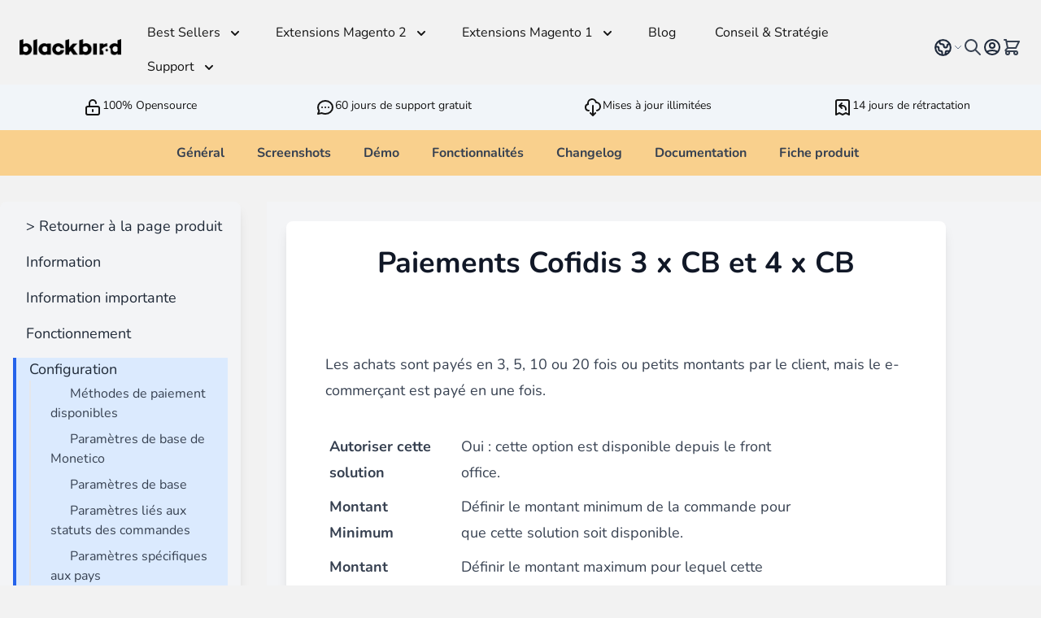

--- FILE ---
content_type: text/html; charset=UTF-8
request_url: https://store.bird.eu/fr/extension-monetico-cm-cic-magento-1/documentation/paiements-cofidis-3x-4x-cb
body_size: 63854
content:
<!doctype html>
<html lang="fr">
<head >
    <meta charset="utf-8"/>
<meta name="title" content="Paiements Cofidis 3 x CB et 4 x CB"/>
<meta name="robots" content="INDEX,FOLLOW"/>
<meta name="viewport" content="width=device-width, initial-scale=1"/>
<title>Paiements Cofidis 3 x CB et 4 x CB</title>
        <link rel="stylesheet" type="text/css" media="all" href="https://store.bird.eu/static/version1761666088/_cache/merged/43c6446acd3bd1ff67192d8ad42bcbdd.min.css" />
<link rel="preconnect" crossorigin="anonymous" href="https://store.bird.eu/static/version1761666088/frontend/Blackbird/hyvabird/fr_FR/https://fonts.googleapis.com" />
<link rel="preconnect" crossorigin="anonymous" href="https://store.bird.eu/static/version1761666088/frontend/Blackbird/hyvabird/fr_FR/https://cdn.jsdelivr.net" />
<link rel="canonical" href="https://store.bird.eu/fr/extension-monetico-cm-cic-magento-1/documentation/paiements-cofidis-3x-4x-cb" />
<link rel="icon" type="image/x-icon" href="https://store.bird.eu/media/favicon/default/BLACKBIRD-logo-icone-noir.png" />
<link rel="shortcut icon" type="image/x-icon" href="https://store.bird.eu/media/favicon/default/BLACKBIRD-logo-icone-noir.png" />
    <link rel="alternate" hreflang="fr" href="https://store.bird.eu/fr/extension-monetico-cm-cic-magento-1/documentation/paiements-cofidis-3x-4x-cb" />
<link rel="alternate" hreflang="x-default" href="https://store.bird.eu/en/extension-monetico-cm-cic-magento-1/documentation/cofidis-3-x-cb-and-4-x-cb-payment" />
<link rel="alternate" hreflang="en" href="https://store.bird.eu/en/extension-monetico-cm-cic-magento-1/documentation/cofidis-3-x-cb-and-4-x-cb-payment" />
<script>
    var BASE_URL = 'https://store.bird.eu/fr/';
    var THEME_PATH = 'https://store.bird.eu/static/version1761666088/frontend/Blackbird/hyvabird/fr_FR';
    var COOKIE_CONFIG = {
        "expires": null,
        "path": "\u002F",
        "domain": ".store.bird.eu",
        "secure": true,
        "lifetime": "3600",
        "cookie_restriction_enabled": false    };
    var CURRENT_STORE_CODE = 'store_eur_fr';
    var CURRENT_WEBSITE_ID = '1';

    window.hyva = window.hyva || {}

    window.cookie_consent_groups = window.cookie_consent_groups || {}
    window.cookie_consent_groups['necessary'] = true;

    window.cookie_consent_config = window.cookie_consent_config || {};
    window.cookie_consent_config['necessary'] = [].concat(
        window.cookie_consent_config['necessary'] || [],
        [
            'user_allowed_save_cookie',
            'form_key',
            'mage-messages',
            'private_content_version',
            'mage-cache-sessid',
            'last_visited_store',
            'section_data_ids'
        ]
    );
</script>
<script>
    'use strict';
    (function( hyva, undefined ) {

        function lifetimeToExpires(options, defaults) {

            const lifetime = options.lifetime || defaults.lifetime;

            if (lifetime) {
                const date = new Date;
                date.setTime(date.getTime() + lifetime * 1000);
                return date;
            }

            return null;
        }

        function generateRandomString() {

            const allowedCharacters = '0123456789abcdefghijklmnopqrstuvwxyzABCDEFGHIJKLMNOPQRSTUVWXYZ',
                length = 16;

            let formKey = '',
                charactersLength = allowedCharacters.length;

            for (let i = 0; i < length; i++) {
                formKey += allowedCharacters[Math.round(Math.random() * (charactersLength - 1))]
            }

            return formKey;
        }

        const sessionCookieMarker = {noLifetime: true}

        const cookieTempStorage = {};

        const internalCookie = {
            get(name) {
                const v = document.cookie.match('(^|;) ?' + name + '=([^;]*)(;|$)');
                return v ? v[2] : null;
            },
            set(name, value, days, skipSetDomain) {
                let expires,
                    path,
                    domain,
                    secure,
                    samesite;

                const defaultCookieConfig = {
                    expires: null,
                    path: '/',
                    domain: null,
                    secure: false,
                    lifetime: null,
                    samesite: 'lax'
                };

                const cookieConfig = window.COOKIE_CONFIG || {};

                expires = days && days !== sessionCookieMarker
                    ? lifetimeToExpires({lifetime: 24 * 60 * 60 * days, expires: null}, defaultCookieConfig)
                    : lifetimeToExpires(window.COOKIE_CONFIG, defaultCookieConfig) || defaultCookieConfig.expires;

                path = cookieConfig.path || defaultCookieConfig.path;
                domain = !skipSetDomain && (cookieConfig.domain || defaultCookieConfig.domain);
                secure = cookieConfig.secure || defaultCookieConfig.secure;
                samesite = cookieConfig.samesite || defaultCookieConfig.samesite;

                document.cookie = name + "=" + encodeURIComponent(value) +
                    (expires && days !== sessionCookieMarker ? '; expires=' + expires.toGMTString() : '') +
                    (path ? '; path=' + path : '') +
                    (domain ? '; domain=' + domain : '') +
                    (secure ? '; secure' : '') +
                    (samesite ? '; samesite=' + samesite : 'lax');
            },
            isWebsiteAllowedToSaveCookie() {
                const allowedCookies = this.get('user_allowed_save_cookie');
                if (allowedCookies) {
                    const allowedWebsites = JSON.parse(unescape(allowedCookies));

                    return allowedWebsites[CURRENT_WEBSITE_ID] === 1;
                }
                return false;
            },
            getGroupByCookieName(name) {
                const cookieConsentConfig = window.cookie_consent_config || {};
                let group = null;
                for (let prop in cookieConsentConfig) {
                    if (!cookieConsentConfig.hasOwnProperty(prop)) continue;
                    if (cookieConsentConfig[prop].includes(name)) {
                        group = prop;
                        break;
                    }
                }
                return group;
            },
            isCookieAllowed(name) {
                const cookieGroup = this.getGroupByCookieName(name);
                return cookieGroup
                    ? window.cookie_consent_groups[cookieGroup]
                    : this.isWebsiteAllowedToSaveCookie();
            },
            saveTempStorageCookies() {
                for (const [name, data] of Object.entries(cookieTempStorage)) {
                    if (this.isCookieAllowed(name)) {
                        this.set(name, data['value'], data['days'], data['skipSetDomain']);
                        delete cookieTempStorage[name];
                    }
                }
            }
        };

        hyva.getCookie = (name) => {
            const cookieConfig = window.COOKIE_CONFIG || {};

            if (cookieConfig.cookie_restriction_enabled && ! internalCookie.isCookieAllowed(name)) {
                return cookieTempStorage[name] ? cookieTempStorage[name]['value'] : null;
            }

            return internalCookie.get(name);
        }

        hyva.setCookie = (name, value, days, skipSetDomain) => {
            const cookieConfig = window.COOKIE_CONFIG || {};

            if (cookieConfig.cookie_restriction_enabled && ! internalCookie.isCookieAllowed(name)) {
                cookieTempStorage[name] = {value, days, skipSetDomain};
                return;
            }
            return internalCookie.set(name, value, days, skipSetDomain);
        }


        hyva.setSessionCookie = (name, value, skipSetDomain) => {
            return hyva.setCookie(name, value, sessionCookieMarker, skipSetDomain)
        }

        hyva.getBrowserStorage = () => {
            const browserStorage = window.localStorage || window.sessionStorage;
            if (!browserStorage) {
                console.warn('Browser Storage is unavailable');
                return false;
            }
            try {
                browserStorage.setItem('storage_test', '1');
                browserStorage.removeItem('storage_test');
            } catch (error) {
                console.warn('Browser Storage is not accessible', error);
                return false;
            }
            return browserStorage;
        }

        hyva.postForm = (postParams) => {
            const form = document.createElement("form");

            let data = postParams.data;

            if (! postParams.skipUenc && ! data.uenc) {
                data.uenc = btoa(window.location.href);
            }
            form.method = "POST";
            form.action = postParams.action;

            Object.keys(postParams.data).map(key => {
                const field = document.createElement("input");
                field.type = 'hidden'
                field.value = postParams.data[key];
                field.name = key;
                form.appendChild(field);
            });

            const form_key = document.createElement("input");
            form_key.type = 'hidden';
            form_key.value = hyva.getFormKey();
            form_key.name="form_key";
            form.appendChild(form_key);

            document.body.appendChild(form);

            form.submit();
        }

        hyva.getFormKey = function () {
            let formKey = hyva.getCookie('form_key');

            if (!formKey) {
                formKey = generateRandomString();
                hyva.setCookie('form_key', formKey);
            }

            return formKey;
        }

        hyva.formatPrice = (value, showSign, options = {}) => {
            const groupSeparator = options.groupSeparator;
            const decimalSeparator = options.decimalSeparator
            delete options.groupSeparator;
            delete options.decimalSeparator;
            const formatter = new Intl.NumberFormat(
                'fr\u002DFR',
                Object.assign({
                    style: 'currency',
                    currency: 'EUR',
                    signDisplay: showSign ? 'always' : 'auto'
                }, options)
            );
            return (typeof Intl.NumberFormat.prototype.formatToParts === 'function') ?
                formatter.formatToParts(value).map(({type, value}) => {
                    switch (type) {
                        case 'currency':
                            return '\u20AC' || value;
                        case 'minusSign':
                            return '- ';
                        case 'plusSign':
                            return '+ ';
                        case 'group':
                            return groupSeparator !== undefined ? groupSeparator : value;
                        case 'decimal':
                            return decimalSeparator !== undefined ? decimalSeparator : value;
                        default :
                            return value;
                    }
                }).reduce((string, part) => string + part) :
                formatter.format(value);
        }

        const formatStr = function (str, nStart) {
            const args = Array.from(arguments).slice(2);

            return str.replace(/(%+)([0-9]+)/g, (m, p, n) => {
                const idx = parseInt(n) - nStart;

                if (args[idx] === null || args[idx] === void 0) {
                    return m;
                }
                return p.length % 2
                    ? p.slice(0, -1).replace('%%', '%') + args[idx]
                    : p.replace('%%', '%') + n;
            })
        }

        hyva.str = function (string) {
            const args = Array.from(arguments);
            args.splice(1, 0, 1);

            return formatStr.apply(undefined, args);
        }

        hyva.strf = function () {
            const args = Array.from(arguments);
            args.splice(1, 0, 0);

            return formatStr.apply(undefined, args);
        }

        /**
         * Take a html string as `content` parameter and
         * extract an element from the DOM to replace in
         * the current page under the same selector,
         * defined by `targetSelector`
         */
        hyva.replaceDomElement = (targetSelector, content) => {
            // Parse the content and extract the DOM node using the `targetSelector`
            const parser = new DOMParser();
            const doc = parser.parseFromString(content, 'text/html');
            const contentNode = doc.querySelector(targetSelector);

            // Bail if content or target can't be found
            if (!contentNode || !document.querySelector(targetSelector)) {
                return;
            }

                        hyva.activateScripts(contentNode);
            
            // Replace the old DOM node with the new content
            document.querySelector(targetSelector).replaceWith(contentNode);

            // Reload customerSectionData and display cookie-messages if present
            window.dispatchEvent(new CustomEvent("reload-customer-section-data"));
            hyva.initMessages();
        }

        hyva.removeScripts = (contentNode) => {
            const scripts = contentNode.getElementsByTagName('script');
            for (let i = 0; i < scripts.length; i++) {
                scripts[i].parentNode.removeChild(scripts[i]);
            }
            const templates = contentNode.getElementsByTagName('template');
            for (let i = 0; i < templates.length; i++) {
                const container = document.createElement('div');
                container.innerHTML = templates[i].innerHTML;
                hyva.removeScripts(container);
                templates[i].innerHTML = container.innerHTML;
            }
        }

        hyva.activateScripts = (contentNode) => {
            // Create new array from HTMLCollection to avoid mutation of collection while manipulating the DOM.
            const scripts = Array.from(contentNode.getElementsByTagName('script'));

            // Iterate over all script tags to duplicate+inject each into the head
            for (const original of scripts) {
                const script = document.createElement('script');
                original.type && (script.type = original.type);
                script.innerHTML = original.innerHTML;

                // Remove the original (non-executing) script from the contentNode
                original.parentNode.removeChild(original)

                // Add script to head
                document.head.appendChild(script);
            }

            return contentNode;
        }

        const replace = {['+']: '-', ['/']: '_', ['=']: ','};
        hyva.getUenc = () => btoa(window.location.href).replace(/[+/=]/g, match => replace[match]);

        let currentTrap;

        const focusableElements = (rootElement) => {
            const selector = 'button, [href], input, select, textarea, details, [tabindex]:not([tabindex="-1"]';
            return Array.from(rootElement.querySelectorAll(selector))
                .filter(el => {
                    return el.style.display !== 'none'
                        && !el.disabled
                        && el.tabIndex !== -1
                        && (el.offsetWidth || el.offsetHeight || el.getClientRects().length)
                })
        }

        const focusTrap = (e) => {
            const isTabPressed = e.key === 'Tab' || e.keyCode === 9;
            if (!isTabPressed) return;

            const focusable = focusableElements(currentTrap)
            const firstFocusableElement = focusable[0]
            const lastFocusableElement = focusable[focusable.length - 1]

            e.shiftKey
                ? document.activeElement === firstFocusableElement && (lastFocusableElement.focus(), e.preventDefault())
                : document.activeElement === lastFocusableElement && (firstFocusableElement.focus(), e.preventDefault())
        };

        hyva.releaseFocus = (rootElement) => {
            if (currentTrap && (!rootElement || rootElement === currentTrap)) {
                currentTrap.removeEventListener('keydown', focusTrap)
                currentTrap = null
            }
        }
        hyva.trapFocus = (rootElement) => {
            if (!rootElement) return;
            hyva.releaseFocus()
            currentTrap = rootElement
            rootElement.addEventListener('keydown', focusTrap)
            const firstElement = focusableElements(rootElement)[0]
            firstElement && firstElement.focus()
        }

        hyva.safeParseNumber = (rawValue) => {
            const number = rawValue ? parseFloat(rawValue) : null;

            return Array.isArray(number) || isNaN(number) ? rawValue : number;
        }

        const toCamelCase = s => s.split('_').map(word => word.charAt(0).toUpperCase() + word.slice(1)).join('');
        hyva.createBooleanObject = (name, value = false, additionalMethods = {}) => {

            const camelCase = toCamelCase(name);
            const key = '__hyva_bool_' + name

            return new Proxy(Object.assign(
                additionalMethods,
                {
                    [key]: !!value,
                    [name]() {return !!this[key]},
                    ['!' + name]() {return !this[key]}, // @deprecated This does not work with non-CSP Alpine
                    ['not' + camelCase]() {return !this[key]},
                    ['toggle' + camelCase]() {this[key] = !this[key]},
                    [`set${camelCase}True`]() {this[key] = true},
                    [`set${camelCase}False`]() {this[key] = false},
                }
            ), {
                set(target, prop, value) {
                    return prop === name
                        ? (target[key] = !!value)
                        : Reflect.set(...arguments);
                }
            })
        }

                hyva.alpineInitialized = (fn) => window.addEventListener('alpine:initialized', fn, {once: true})
        window.addEventListener('alpine:init', () => Alpine.data('{}', () => ({})), {once: true});
                window.addEventListener('user-allowed-save-cookie', () => internalCookie.saveTempStorageCookies())

    }( window.hyva = window.hyva || {} ));
</script>

    <!-- BEGIN GOOGLE ANALYTICS 4 CODE -->
    <script>
        (function initGoogleGA(){
            const config = {"isCookieRestrictionModeEnabled":false,"currentWebsite":1,"cookieName":"user_allowed_save_cookie","pageTrackingData":{"optPageUrl":"","measurementId":"G-7C8V0CXYDP"},"ordersTrackingData":[],"googleAnalyticsAvailable":true};
            const anonymize_ip = true;

            let allowServices = false,
                allowedCookies,
                allowedWebsites,
                measurementId;

            if (typeof hyva === 'undefined' || (!hyva.getBrowserStorage || !hyva.getCookie || !hyva.setCookie)) {
                console.warn("Hyvä helpers are not loaded yet. Make sure they are included before this script");
            }
            if (config.isCookieRestrictionModeEnabled && typeof hyva !== 'undefined') {
                allowedCookies = hyva.getCookie(config.cookieName);

                if (allowedCookies !== null) {
                    allowedWebsites = JSON.parse(unescape(allowedCookies));

                    if (allowedWebsites[config.currentWebsite] === 1) {
                        allowServices = true;
                    }
                } else {
                    window.addEventListener('user-allowed-save-cookie', initGoogleGA, { once: true, passive: true });
                }
            } else {
                allowServices = true;
            }

            if (allowServices) {
                measurementId = config.pageTrackingData.measurementId;
                if (!window.gtag) {
                                        window.addEventListener('init-external-scripts', () => {
                                            const gtagScript = document.createElement('script');
                        gtagScript.type = 'text/javascript';
                        gtagScript.async = true;
                        gtagScript.src = 'https://www.googletagmanager.com/gtag/js?id=' + measurementId;
                        document.head.insertBefore(gtagScript, document.head.children[0]);
                                        });
                    
                    window.dataLayer = window.dataLayer || [];
                    window.gtag = function(){dataLayer.push(arguments)};
                    gtag('js', new Date());
                    gtag('set', 'developer_id.dYjhlMD', true);
                }

                gtag('config', measurementId, { 'anonymize_ip': anonymize_ip });
                // Purchase Event
                if (config.ordersTrackingData.hasOwnProperty('currency')) {
                    let purchaseObject = config.ordersTrackingData.orders[0];
                    purchaseObject['items'] = config.ordersTrackingData.products;
                    gtag('event', 'purchase', purchaseObject);
                }
            }
        }())
    </script>
        <!-- END GOOGLE ANALYTICS 4 CODE -->
<script>
    if (!window.IntersectionObserver) {
        window.IntersectionObserver = function (callback) {
            this.observe = el => el && callback(this.takeRecords());
            this.takeRecords = () => [{isIntersecting: true, intersectionRatio: 1}];
            this.disconnect = () => {};
            this.unobserve = () => {};
        }
    }
</script>
</head>
<body id="html-body" class="contentmanager-content-view contentmanager-contenttype-doc contentmanager-content-304 contentmanager-index-content page-layout-1column">

<script nonce='bXBqNjd0Z3czZGZuMjk5bG51Ym5tcWVmcmwza2RuZW4=' >
    'use strict';
    (function (blackbird) {

        const addEventListenerOnElementToLoad = (elementToLoad, source) => new Promise((resolve, reject) => {
            elementToLoad.addEventListener('load', () => {
                elementToLoad.dataset.loaded = true;
                resolve(elementToLoad);
            })

            elementToLoad.addEventListener('error', () => {
                reject(new Error(`[External resource loader] : The resource "${source}", failed to load.`));
            });
        });

        blackbird.loadExternalScript = async (source) => {
            const scriptWithSameSrc = document.querySelector(`script[src="${source}"][data-loaded]`);

            if (scriptWithSameSrc && scriptWithSameSrc.dataset.loaded === 'true') {
                return scriptWithSameSrc;
            }

            const script = scriptWithSameSrc ?? document.createElement('script');
            script.type = 'text/javascript';
            script.async = true;
            script.src = source;
            script.dataset.loaded = false;

            document.head.appendChild(script);
            await addEventListenerOnElementToLoad(script, source);
            return script;
        }

        blackbird.loadExternalStyle = async (source) => {
            const linkWithSameHref = document.querySelector(`link[href="${source}"][data-loaded]`);

            if (linkWithSameHref && linkWithSameHref.dataset.loaded === 'true') {
                return linkWithSameHref;
            }

            const link = linkWithSameHref ?? document.createElement('link');
            link.type = 'text/css'
            link.rel = 'stylesheet';
            link.href = source;
            link.dataset.loaded = false;

            document.head.prepend(link);
            await addEventListenerOnElementToLoad(link, source);
            return link;
        }

        blackbird.loadExternalResource = (source) => {
            const scriptUrlRegex = /\.(js)$/i;
            const styleUrlRegex = /\.(css)$/i;

            if (scriptUrlRegex.test(source)) {
                return blackbird.loadExternalScript(source);
            }

            if (styleUrlRegex.test(source)) {
                return blackbird.loadExternalStyle(source);
            }
        }

    }(window.blackbird = window.blackbird || {}));
</script>

<div id="front-panel-wrapper">
    <input name="form_key" type="hidden" value="n2BjNE24yMq3YvrI" /></div>

<script type="text/javascript" nonce='bXBqNjd0Z3czZGZuMjk5bG51Ym5tcWVmcmwza2RuZW4='>
    var frontPanel = {};
    function initFrontPanelLoader() {
        frontPanel = new FrontPanelLoader(
            ["front_panel_whitelisted","front_panel"],
            "https:\/\/store.bird.eu\/fr\/frontpanel\/html\/index\/",
            "front-panel-wrapper"
        );
        frontPanel.init();
    }
</script>

<script async src="https://store.bird.eu/static/version1761666088/frontend/Blackbird/hyvabird/fr_FR/Blackbird_FrontPanel/js/frontpanel/loader.min.js" onload="initFrontPanelLoader()" nonce='bXBqNjd0Z3czZGZuMjk5bG51Ym5tcWVmcmwza2RuZW4='></script>
<input name="form_key" type="hidden" value="n2BjNE24yMq3YvrI" />
    <noscript>
        <section class="message global noscript border-b-2 border-blue-500 bg-blue-50 shadow-none m-0 px-0 rounded-none font-normal">
            <div class="container text-center">
                <p>
                    <strong>Javascript est désactivé dans votre navigateur.</strong>
                    <span>
                        Pour une meilleure expérience sur notre site, assurez-vous d’activer JavaScript dans votre navigateur.                    </span>
                </p>
            </div>
        </section>
    </noscript>


<script>
    document.body.addEventListener('touchstart', () => {}, {passive: true})
</script>
<script>
    document.addEventListener('alpine:init', () => {
        const matchMedia = window.matchMedia('(max-width: 768px)');

        function isTouchEnabled() {
            return ('ontouchstart' in window) || navigator.maxTouchPoints > 0;
        }

        function updateIsMobile() {
            Alpine.store('isMobile', matchMedia.matches && isTouchEnabled());
        }

        updateIsMobile();

        matchMedia.addEventListener('change', updateIsMobile);
    });
</script>
<script type="application/ld+json">
    {
        "@context": "https://schema.org",
        "@type": "Organization",
        "image": "https:\/\/store.bird.eu\/static\/version1761666088\/frontend\/Blackbird\/hyvabird\/fr_FR\/images\/blackbird.png",
        "url": "https:\/\/store.bird.eu\/",
        "sameAs": [
            "https://www.linkedin.com/company/blackbird-agency/",
            "https://www.facebook.com/AgenceBlackbird/"
        ],
        "logo": "https:\/\/store.bird.eu\/static\/version1761666088\/frontend\/Blackbird\/hyvabird\/fr_FR\/images\/logo.png",
        "name": "Blackbird Agency",
        "description": "D\u00e9veloppement et commercialisation de logiciel, conseil et prestations de services informatiques, programmation informatique, prestations de services aux entreprises",
        "email": "mailto:hello@bird.eu",
        "telephone": "+33 3 88 25 77 00",
        "address": {
            "@type": "PostalAddress",
            "streetAddress": "5 avenue de la Marseillaise",
            "addressLocality": "Strasbourg",
            "addressCountry": "FR",
            "addressRegion": "249",
            "postalCode": "67000"        },
        "vatID": "62812115962"    }
</script>


<script>
    window.amastyCookieManager = window.amastyCookieManager || {};
</script>
<div class="page-wrapper"><header class="page-header"><a class="action skip sr-only focus:not-sr-only focus:absolute focus:z-40 focus:bg-white
   contentarea"
   href="#contentarea">
    <span>
        Allez au contenu    </span>
</a>
<script>
    function initHeader () {
        return {
            searchOpen: false,
            cart: {},
            isCartOpen: false,
            getData(data) {
                if (data.cart) { this.cart = data.cart }
            },
            isCartEmpty() {
                return !this.cart.summary_count
            },
            toggleCart(event) {
                if (event.detail && event.detail.isOpen !== undefined) {
                    this.isCartOpen = event.detail.isOpen
                    if (!this.isCartOpen && this.$refs && this.$refs.cartButton) {
                        this.$refs.cartButton.focus()
                    }
                } else {
                                        this.isCartOpen = true
                }
            }
        }
    }
    function initCompareHeader() {
        return {
            compareProducts: null,
            itemCount: 0,
            receiveCompareData(data) {
                if (data['compare-products']) {
                    this.compareProducts = data['compare-products'];
                    this.itemCount = this.compareProducts.count;
                }
            }
        }
    }
</script>
<div id="header"
     class="bg-grey-lighter relative mb-4"
     x-data="initHeader()"
     @private-content-loaded.window="getData(event.detail.data)"
>
    <div class="container flex items-center w-full px-3 md:px-6 pt-1 md:pt-3 mx-auto mt-0">
        <!--Logo-->
        <div class="ml-2 flex-1 lg:flex-none lg:ml-0">
            
<a
    class="flex items-center text-xl font-medium tracking-wide text-gray-800 no-underline hover:no-underline font-title"
    href="https://store.bird.eu/fr/"
    aria-label="Go&#x20;to&#x20;Home&#x20;page"
>
    <picture class="w-auto h-5 sm:h-[revert-layer]"><source type="image/webp" srcset="https://store.bird.eu/static/version1761666088/frontend/Blackbird/hyvabird/fr_FR/images/blackbird.webp"><img loading="lazy" src="https://store.bird.eu/static/version1761666088/frontend/Blackbird/hyvabird/fr_FR/images/blackbird.png" alt="Blackbird&#x20;Agency" width="150" height="24" class="w-auto h-5 sm:h-[revert-layer]" loading="lazy" /></picture>
</a>
        </div>

        <!--Main Navigation-->
        <div class="lg:flex-1 lg:order-none order-first">
            <nav
    x-data="initMenuMobile_69711a94d9bc9()"
    @load.window="setActiveMenu($root)"
    @keydown.window.escape="closeMenu()"
    class="relative z-30 navigation order-first lg:hidden w-12 h-12"
    aria-label="Site&#x20;navigation"
    role="navigation"
>
    <!-- mobile -->
    <button
        x-ref="mobileMenuTrigger"
        @click="openMenu()"
        :class="{'overflow-x-hidden overflow-y-auto fixed top-0 left-0 w-full ' : open}"
        type="button"
        aria-label="Open&#x20;menu"
        aria-haspopup="menu"
        :aria-expanded="open"
        :hidden="open"
    >
        <svg xmlns="http://www.w3.org/2000/svg" fill="none" viewBox="0 0 24 24" stroke-width="2" stroke="currentColor" class="p-3" width="48" height="48" :class="{ 'hidden' : open, 'block': !open }" aria-hidden="true">
  <path stroke-linecap="round" stroke-linejoin="round" d="M4 6h16M4 12h16M4 18h16"/>
</svg>
    </button>
    <div
        x-ref="mobileMenuNavLinks"
        class="
            fixed top-0 right-0 w-full h-full p-1 hidden
            flex-col border-t border-container bg-container-lighter
            overflow-y-auto overflow-x-hidden
        "
        :class="{ 'flex': open, 'hidden': !open }"
        :aria-hidden="open ? 'false' : 'true'"
        role="dialog"
        aria-modal="true"
    >
        <ul
            class="border-t flex flex-col gap-y-1 mt-16"
            aria-label="Site&#x20;navigation&#x20;links"
        >
                            <li
                    data-child-id="menumanager-node-1799-main"
                    class="level-0"
                >
                    <div
                        class="flex items-center transition-transform duration-150 ease-in-out transform"
                        :class="{
                            '-translate-x-full' : mobilePanelActiveId,
                            'translate-x-0' : !mobilePanelActiveId
                        }"
                    >
                                                    <a
                                class="flex items-center w-full px-8 py-4 border-b cursor-pointer
                                    bg-container-lighter border-container level-0
                                "
                                href="https://store.bird.eu/fr/best-sellers.html"
                                target="_self"
                                title="Best&#x20;Sellers"
                            >
                                Best Sellers                            </a>
                                                                            <button
                                @click="openSubcategory('menumanager-node-1799')"
                                class="absolute right-0 flex items-center justify-center w-11 h-11 mr-8 cursor-pointer
                                bg-container-lighter border-container"
                                aria-label="Open&#x20;Best&#x20;Sellers&#x20;subcategories"
                                aria-haspopup="true"
                                :aria-expanded="mobilePanelActiveId === 'menumanager-node-1799'"
                            >
                                <span class="w-8 h-8 border rounded">
                                    <svg xmlns="http://www.w3.org/2000/svg" fill="none" viewBox="0 0 24 24" stroke-width="2" stroke="currentColor" class="w-full h-full p-1" width="24" height="24" aria-hidden="true">
  <path stroke-linecap="round" stroke-linejoin="round" d="M9 5l7 7-7 7"/>
</svg>
                                </span>
                            </button>
                                            </div>
                                            <div
                            data-child-id="menumanager-node-1799"
                            class="absolute top-0 right-0 z-10 flex flex-col gap-1 w-full h-full p-1 bg-container-lighter"
                            :class="{
                                'hidden': mobilePanelActiveId !== 'menumanager-node-1799',
                                'invisible': mobileSubPanelActiveId !== null
                            }"
                        >
                            <ul
                                class="mt-16 transition-transform duration-200 ease-in-out translate-x-full transform"
                                :class="{
                                    'translate-x-full' : mobilePanelActiveId !== 'menumanager-node-1799',
                                    'translate-x-0' : mobilePanelActiveId === 'menumanager-node-1799',
                                }"
                                aria-label="Subcategories"
                            >
                                <li>
                                    <button
                                        type="button"
                                        class="flex items-center px-8 py-4 border-b cursor-pointer bg-container border-container w-full border-t"
                                        @click="backToMainCategories('menumanager-node-1799-main')"
                                        aria-label="Back&#x20;to&#x20;main&#x20;categories"
                                    >
                                        <svg xmlns="http://www.w3.org/2000/svg" fill="none" viewBox="0 0 24 24" stroke-width="2" stroke="currentColor" width="24" height="24" aria-hidden="true">
  <path stroke-linecap="round" stroke-linejoin="round" d="M15 19l-7-7 7-7"/>
</svg>
                                        <span class="ml-4">
                                            Best Sellers                                        </span>
                                    </button>
                                </li>
                                                                    <li>
                                        <a
                                            href="https://store.bird.eu/fr/best-sellers.html"
                                            title="Best&#x20;Sellers"
                                            class="flex items-center w-full px-8 py-4 border-b cursor-pointer
                                                bg-container-lighter border-container
                                            "
                                        >
                                            <span class="ml-10">
                                                Tout voir                                            </span>
                                        </a>
                                    </li>
                                                                                                    <li class="level-1">
                                                                                                <li class="container" style="">
               <div data-content-type="html" data-appearance="default" data-element="main" data-decoded="true"><div class="block widget ct-view ct-view-header_menu_listing" id="ct-view-726">
    <div class="block-content">
        
<div class="ct-column ct-column-main" id="ct-column-1">   <div class="inside"><ul class="ct-field ct-field-repeater_fields header__menu__listing" id="ct-field-163">

        

<li class="header__menu__listing__item ct-view ct-view-featured_item" id="ct-view-727">
            <span class="ct-field ct-field-image header__menu__listing__item__image" id="ct-field-158">
        <a href="https://www.advancedcontentmanager.com/fr/extension-advanced-content-manager-magento-2.html" target="_blank" class="ct-image-link" title="découvrir l'extension">
            <picture class="ct-image"><source type="image/webp" srcset="https://store.bird.eu/media/contentmanager/content/cache/82x82/acm.webp"><img loading="lazy" src="https://store.bird.eu/media/contentmanager/content/cache/82x82/acm.png" class="ct-image" alt="Advanced Content Manager" loading="lazy"></picture>
        </a>
    </span>
        <a href="https://www.advancedcontentmanager.com/fr/extension-advanced-content-manager-magento-2.html" class="header__menu__listing__item__tile">
        <div class="header__menu__listing__item__tile__header">
                            <div class="ct-field ct-field-field header__menu__listing__item__title" id="ct-field-157">

        
    Advanced Content Manager
</div>                                        <div class="ct-field ct-field-drop_down header__menu__listing__item__stars" id="ct-field-160">

        
________
</div>                    </div>
        <div class="header__menu__listing__item__tile__body">
                    <div class="ct-field ct-field-area header__menu__listing__item__description" id="ct-field-161">

        
    <p>L'unique solution et véritable couteau-suisse qui vous permet d'alimenter votre stratégie d'<strong>Inbound marketing</strong> avec tous<strong> types de contenu</strong> tels que blog, témoignages, FAQ...</p>    
</div>                            <div class="ct-field ct-field-area header__menu__listing__item__cta" id="ct-field-162">

        
    ⟶ découvrir l'extension    
</div>                </div>
    </a>

</li>
<li class="header__menu__listing__item ct-view ct-view-featured_item" id="ct-view-728">
            <span class="ct-field ct-field-image header__menu__listing__item__image" id="ct-field-158">
        <a href="https://store.bird.eu/fr/extension-advanced-mega-menu-manager-magento-2.html" target="_blank" class="ct-image-link" title="découvrir l'extension">
            <picture class="ct-image"><source type="image/webp" srcset="https://store.bird.eu/media/contentmanager/content/cache/82x82/ammm.webp"><img loading="lazy" src="https://store.bird.eu/media/contentmanager/content/cache/82x82/ammm.png" class="ct-image" alt="Advanced Mega Menu Manager" loading="lazy"></picture>
        </a>
    </span>
        <a href="https://store.bird.eu/fr/extension-advanced-mega-menu-manager-magento-2.html" class="header__menu__listing__item__tile">
        <div class="header__menu__listing__item__tile__header">
                            <div class="ct-field ct-field-field header__menu__listing__item__title" id="ct-field-157">

        
    Advanced Mega Menu Manager
</div>                                        <div class="ct-field ct-field-drop_down header__menu__listing__item__stars" id="ct-field-160">

        
________
</div>                    </div>
        <div class="header__menu__listing__item__tile__body">
                    <div class="ct-field ct-field-area header__menu__listing__item__description" id="ct-field-161">

        
    <p>Construisez et améliorez vos <strong>menus avec du contenu riche</strong> pour un menu qui convertit et une expérience client optimisée.</p>    
</div>                            <div class="ct-field ct-field-area header__menu__listing__item__cta" id="ct-field-162">

        
    ⟶ découvrir l'extension    
</div>                </div>
    </a>

</li>
<li class="header__menu__listing__item ct-view ct-view-featured_item" id="ct-view-729">
            <span class="ct-field ct-field-image header__menu__listing__item__image" id="ct-field-158">
        <a href="https://store.bird.eu/fr/extension-paiement-monetico-credit-mutuel-cic-magento-2.html" target="_blank" class="ct-image-link" title="découvrir l'extension">
            <picture class="ct-image"><source type="image/webp" srcset="https://store.bird.eu/media/contentmanager/content/cache/82x82/monetico.webp"><img loading="lazy" src="https://store.bird.eu/media/contentmanager/content/cache/82x82/monetico.png" class="ct-image" alt="Monetico CM-CIC" loading="lazy"></picture>
        </a>
    </span>
        <a href="https://store.bird.eu/fr/extension-paiement-monetico-credit-mutuel-cic-magento-2.html" class="header__menu__listing__item__tile">
        <div class="header__menu__listing__item__tile__header">
                            <div class="ct-field ct-field-field header__menu__listing__item__title" id="ct-field-157">

        
    Monetico CM-CIC
</div>                                        <div class="ct-field ct-field-drop_down header__menu__listing__item__stars" id="ct-field-160">

        
________
</div>                    </div>
        <div class="header__menu__listing__item__tile__body">
                    <div class="ct-field ct-field-area header__menu__listing__item__description" id="ct-field-161">

        
    <p>La meilleure solution pour l'intégration des paiements via le groupe Crédit Mutuel. <strong>3D secure</strong> à la demande, <strong>paiements CB en 1x, 2x, 3x et 4x...</strong></p>    
</div>                            <div class="ct-field ct-field-area header__menu__listing__item__cta" id="ct-field-162">

        
    ⟶ découvrir l'extension    
</div>                </div>
    </a>

</li>
<li class="header__menu__listing__item ct-view ct-view-featured_item" id="ct-view-730">
            <span class="ct-field ct-field-image header__menu__listing__item__image" id="ct-field-158">
        <a href="https://store.bird.eu/fr/advanced-bundling-js-performance-magento-2.html" target="_blank" class="ct-image-link" title="découvrir l'extension">
            <picture class="ct-image"><source type="image/webp" srcset="https://store.bird.eu/media/contentmanager/content/cache/82x82/ajsb.webp"><img loading="lazy" src="https://store.bird.eu/media/contentmanager/content/cache/82x82/ajsb.png" class="ct-image" alt="découvrir l'extension" loading="lazy"></picture>
        </a>
    </span>
        <a href="https://store.bird.eu/fr/advanced-bundling-js-performance-magento-2.html" class="header__menu__listing__item__tile">
        <div class="header__menu__listing__item__tile__header">
                            <div class="ct-field ct-field-field header__menu__listing__item__title" id="ct-field-157">

        
    Advanced JS Bundling
</div>                                        <div class="ct-field ct-field-drop_down header__menu__listing__item__stars" id="ct-field-160">

        
________
</div>                    </div>
        <div class="header__menu__listing__item__tile__body">
                    <div class="ct-field ct-field-area header__menu__listing__item__description" id="ct-field-161">

        
    <p>Améliorez les performances de votre boutique en générant des <strong>Bundles JS optimisés</strong> pour Magento. Implémentation simple et rapide.</p>    
</div>                            <div class="ct-field ct-field-area header__menu__listing__item__cta" id="ct-field-162">

        
    ⟶ découvrir l'extension    
</div>                </div>
    </a>

</li>
<li class="header__menu__listing__item ct-view ct-view-featured_item" id="ct-view-731">
            <span class="ct-field ct-field-image header__menu__listing__item__image" id="ct-field-158">
        <a href="https://store.bird.eu/fr/front-end-visual-merchandiser-magento-2.html" target="_blank" class="ct-image-link" title="découvrir l'extension">
            <picture class="ct-image"><source type="image/webp" srcset="https://store.bird.eu/media/contentmanager/content/cache/82x82/Visual_merchandiser@3x.webp"><img loading="lazy" src="https://store.bird.eu/media/contentmanager/content/cache/82x82/Visual_merchandiser@3x.png" class="ct-image" alt="Front End Visual Merchandiser" loading="lazy"></picture>
        </a>
    </span>
        <a href="https://store.bird.eu/fr/front-end-visual-merchandiser-magento-2.html" class="header__menu__listing__item__tile">
        <div class="header__menu__listing__item__tile__header">
                            <div class="ct-field ct-field-field header__menu__listing__item__title" id="ct-field-157">

        
    Front End Visual Merchandiser
</div>                                        <div class="ct-field ct-field-drop_down header__menu__listing__item__stars" id="ct-field-160">

        
________
</div>                    </div>
        <div class="header__menu__listing__item__tile__body">
                    <div class="ct-field ct-field-area header__menu__listing__item__description" id="ct-field-161">

        
    <p>Organisez facilement vos produits dans les catégories par simple effet de <strong>drag and drop</strong>. Une solution intuitive pour un gain de temps considérable !</p>    
</div>                            <div class="ct-field ct-field-area header__menu__listing__item__cta" id="ct-field-162">

        
    ⟶ découvrir l'extension    
</div>                </div>
    </a>

</li>
<li class="header__menu__listing__item ct-view ct-view-featured_item" id="ct-view-732">
            <span class="ct-field ct-field-image header__menu__listing__item__image" id="ct-field-158">
        <a href="https://store.bird.eu/fr/customer-item-stock-alert-magento-2.html" target="_blank" class="ct-image-link" title="découvrir l'extension">
            <picture class="ct-image"><source type="image/webp" srcset="https://store.bird.eu/media/contentmanager/content/cache/82x82/customer_item_stock_alert.webp"><img loading="lazy" src="https://store.bird.eu/media/contentmanager/content/cache/82x82/customer_item_stock_alert.png" class="ct-image" alt="Customer-Item-Stock-Alert" loading="lazy"></picture>
        </a>
    </span>
        <a href="https://store.bird.eu/fr/customer-item-stock-alert-magento-2.html" class="header__menu__listing__item__tile">
        <div class="header__menu__listing__item__tile__header">
                            <div class="ct-field ct-field-field header__menu__listing__item__title" id="ct-field-157">

        
    Customer Item Stock Alert
</div>                                        <div class="ct-field ct-field-drop_down header__menu__listing__item__stars" id="ct-field-160">

        
________
</div>                    </div>
        <div class="header__menu__listing__item__tile__body">
                    <div class="ct-field ct-field-area header__menu__listing__item__description" id="ct-field-161">

        
    <p>Saisissez toutes les opportunités de conversion en permettant à vos clients et à vos visiteurs d'être <strong>alertés du retour en stock</strong> de leurs produits préférés.</p>    
</div>                            <div class="ct-field ct-field-area header__menu__listing__item__cta" id="ct-field-162">

        
    ⟶ découvrir l'extension    
</div>                </div>
    </a>

</li>

</ul>   </div></div>    </div>
</div>
</div>                    </li>
                                                                                </li>
                                                            </ul>
                            <button
                                @click="closeMenu()"
                                class="absolute flex justify-end w-16 self-end mb-1 transition-none"
                                aria-label="Close&#x20;menu"
                            >
                                <svg xmlns="http://www.w3.org/2000/svg" fill="none" viewBox="0 0 24 24" stroke-width="2" stroke="currentColor" class="hidden p-4" width="64" height="64" :class="{ 'hidden' : !open, 'block': open }" aria-hidden="true">
  <path stroke-linecap="round" stroke-linejoin="round" d="M6 18L18 6M6 6l12 12"/>
</svg>
                            </button>
                        </div>
                                    </li>
                            <li
                    data-child-id="menumanager-node-1794-main"
                    class="level-0"
                >
                    <div
                        class="flex items-center transition-transform duration-150 ease-in-out transform"
                        :class="{
                            '-translate-x-full' : mobilePanelActiveId,
                            'translate-x-0' : !mobilePanelActiveId
                        }"
                    >
                                                    <a
                                class="flex items-center w-full px-8 py-4 border-b cursor-pointer
                                    bg-container-lighter border-container level-0
                                "
                                href="https://store.bird.eu/fr/magento-extensions/m2.html"
                                target="_self"
                                title="Extensions&#x20;Magento&#x20;2"
                            >
                                Extensions Magento 2                            </a>
                                                                            <button
                                @click="openSubcategory('menumanager-node-1794')"
                                class="absolute right-0 flex items-center justify-center w-11 h-11 mr-8 cursor-pointer
                                bg-container-lighter border-container"
                                aria-label="Open&#x20;Extensions&#x20;Magento&#x20;2&#x20;subcategories"
                                aria-haspopup="true"
                                :aria-expanded="mobilePanelActiveId === 'menumanager-node-1794'"
                            >
                                <span class="w-8 h-8 border rounded">
                                    <svg xmlns="http://www.w3.org/2000/svg" fill="none" viewBox="0 0 24 24" stroke-width="2" stroke="currentColor" class="w-full h-full p-1" width="24" height="24" aria-hidden="true">
  <path stroke-linecap="round" stroke-linejoin="round" d="M9 5l7 7-7 7"/>
</svg>
                                </span>
                            </button>
                                            </div>
                                            <div
                            data-child-id="menumanager-node-1794"
                            class="absolute top-0 right-0 z-10 flex flex-col gap-1 w-full h-full p-1 bg-container-lighter"
                            :class="{
                                'hidden': mobilePanelActiveId !== 'menumanager-node-1794',
                                'invisible': mobileSubPanelActiveId !== null
                            }"
                        >
                            <ul
                                class="mt-16 transition-transform duration-200 ease-in-out translate-x-full transform"
                                :class="{
                                    'translate-x-full' : mobilePanelActiveId !== 'menumanager-node-1794',
                                    'translate-x-0' : mobilePanelActiveId === 'menumanager-node-1794',
                                }"
                                aria-label="Subcategories"
                            >
                                <li>
                                    <button
                                        type="button"
                                        class="flex items-center px-8 py-4 border-b cursor-pointer bg-container border-container w-full border-t"
                                        @click="backToMainCategories('menumanager-node-1794-main')"
                                        aria-label="Back&#x20;to&#x20;main&#x20;categories"
                                    >
                                        <svg xmlns="http://www.w3.org/2000/svg" fill="none" viewBox="0 0 24 24" stroke-width="2" stroke="currentColor" width="24" height="24" aria-hidden="true">
  <path stroke-linecap="round" stroke-linejoin="round" d="M15 19l-7-7 7-7"/>
</svg>
                                        <span class="ml-4">
                                            Extensions Magento 2                                        </span>
                                    </button>
                                </li>
                                                                    <li>
                                        <a
                                            href="https://store.bird.eu/fr/magento-extensions/m2.html"
                                            title="Extensions&#x20;Magento&#x20;2"
                                            class="flex items-center w-full px-8 py-4 border-b cursor-pointer
                                                bg-container-lighter border-container
                                            "
                                        >
                                            <span class="ml-10">
                                                Tout voir                                            </span>
                                        </a>
                                    </li>
                                                                                                    <li class="level-1">
                                                                                                                                    <button
                                                    @click="openSubSubCategory('menumanager-node-1817')"
                                                    class="absolute right-0 flex items-center justify-center w-11 h-11 mr-8 cursor-pointer
                                bg-container-lighter border-container"
                                                    aria-label="Open&#x20;Optimisation&#x20;de&#x20;Site&#x20;sub-subcategories"
                                                    aria-haspopup="true"
                                                    :aria-expanded="mobilePanelActiveId === 'menumanager-node-1817'"
                                                >
                                                    <span class="w-8 h-8 border rounded">
                                                        <svg xmlns="http://www.w3.org/2000/svg" fill="none" viewBox="0 0 24 24" stroke-width="2" stroke="currentColor" class="w-full h-full p-1" width="24" height="24" aria-hidden="true">
  <path stroke-linecap="round" stroke-linejoin="round" d="M9 5l7 7-7 7"/>
</svg>
                                                    </span>
                                                </button>
                                                                                        <a
                                                href="#"
                                                                                                    @click="openSubSubCategory('menumanager-node-1817')"
                                                                                                title="Optimisation&#x20;de&#x20;Site"
                                                class="level-1 flex items-center w-full px-8 py-4 border-b cursor-pointer
                                                    bg-container-lighter border-container
                                                "
                                            >
                                                <span class="ml-10 text-base text-gray-700">
                                                    Optimisation de Site                                                </span>
                                            </a>
                                                                                            <div
                                                    data-child-id="menumanager-node-1817"
                                                    class="absolute top-0 right-0 z-20 flex flex-col w-full h-full bg-container-lighter"
                                                    :class="{
                                        'hidden': mobileSubPanelActiveId !== 'menumanager-node-1817',
                                        'visible': mobileSubPanelActiveId === 'menumanager-node-1817'
                                    }"
                                                >
                                                    <ul
                                                        class="transition-transform duration-200 ease-in-out translate-x-full transform"
                                                        :class="{
                                                'translate-x-full' : mobileSubPanelActiveId !== 'menumanager-node-1817',
                                                'translate-x-0' : mobileSubPanelActiveId === 'menumanager-node-1817',
                                            }"
                                                        aria-label="Sub-Subcategories"
                                                    >
                                                        <li>
                                                            <button
                                                                type="button"
                                                                class="flex items-center px-8 py-4 border-b cursor-pointer bg-container border-container w-full border-t"
                                                                @click="backToSubCategory()"
                                                                aria-label="Back&#x20;to&#x20;previous&#x20;category"
                                                            >
                                                                <svg xmlns="http://www.w3.org/2000/svg" fill="none" viewBox="0 0 24 24" stroke-width="2" stroke="currentColor" width="24" height="24" aria-hidden="true">
  <path stroke-linecap="round" stroke-linejoin="round" d="M15 19l-7-7 7-7"/>
</svg>
                                                                <span class="ml-4">
                                                        Optimisation de Site                                                    </span>
                                                            </button>
                                                        </li>
                                                                                                                                                                            <li class="level-2">
                                                                                                                                    <a
                                                                        href="https://store.bird.eu/fr/gestion-de-contenus-extensions-pour-magento-2.html"
                                                                        target="_self"
                                                                        title="Gestion&#x20;de&#x20;Contenu"
                                                                        class="level-2 flex items-center w-full px-8 py-4 border-b cursor-pointer
                                                                bg-container-lighter border-container
                                                            "
                                                                    >
                                                            <span class="ml-10 text-base text-gray-700">
                                                                Gestion de Contenu                                                            </span>
                                                                    </a>
                                                                                                                            </li>
                                                                                                                    <li class="level-2">
                                                                                                                                    <a
                                                                        href="https://store.bird.eu/fr/gestion-multi-lingue-extensions-pour-magento-2.html"
                                                                        target="_self"
                                                                        title="Gestion&#x20;Multi-Lingue"
                                                                        class="level-2 flex items-center w-full px-8 py-4 border-b cursor-pointer
                                                                bg-container-lighter border-container
                                                            "
                                                                    >
                                                            <span class="ml-10 text-base text-gray-700">
                                                                Gestion Multi-Lingue                                                            </span>
                                                                    </a>
                                                                                                                            </li>
                                                                                                                    <li class="level-2">
                                                                                                                                    <a
                                                                        href="https://store.bird.eu/fr/outils-developpeurs-extensions-pour-magento-2.html"
                                                                        target="_self"
                                                                        title="Outils&#x20;pour&#x20;D&#xE9;veloppeurs"
                                                                        class="level-2 flex items-center w-full px-8 py-4 border-b cursor-pointer
                                                                bg-container-lighter border-container
                                                            "
                                                                    >
                                                            <span class="ml-10 text-base text-gray-700">
                                                                Outils pour Développeurs                                                            </span>
                                                                    </a>
                                                                                                                            </li>
                                                                                                            </ul>
                                                </div>
                                                                                                                        </li>
                                                                    <li class="level-1">
                                                                                                                                    <button
                                                    @click="openSubSubCategory('menumanager-node-1816')"
                                                    class="absolute right-0 flex items-center justify-center w-11 h-11 mr-8 cursor-pointer
                                bg-container-lighter border-container"
                                                    aria-label="Open&#x20;Gestion&#x20;des&#x20;commandes&#x20;sub-subcategories"
                                                    aria-haspopup="true"
                                                    :aria-expanded="mobilePanelActiveId === 'menumanager-node-1816'"
                                                >
                                                    <span class="w-8 h-8 border rounded">
                                                        <svg xmlns="http://www.w3.org/2000/svg" fill="none" viewBox="0 0 24 24" stroke-width="2" stroke="currentColor" class="w-full h-full p-1" width="24" height="24" aria-hidden="true">
  <path stroke-linecap="round" stroke-linejoin="round" d="M9 5l7 7-7 7"/>
</svg>
                                                    </span>
                                                </button>
                                                                                        <a
                                                href="#"
                                                                                                    @click="openSubSubCategory('menumanager-node-1816')"
                                                                                                title="Gestion&#x20;des&#x20;commandes"
                                                class="level-1 flex items-center w-full px-8 py-4 border-b cursor-pointer
                                                    bg-container-lighter border-container
                                                "
                                            >
                                                <span class="ml-10 text-base text-gray-700">
                                                    Gestion des commandes                                                </span>
                                            </a>
                                                                                            <div
                                                    data-child-id="menumanager-node-1816"
                                                    class="absolute top-0 right-0 z-20 flex flex-col w-full h-full bg-container-lighter"
                                                    :class="{
                                        'hidden': mobileSubPanelActiveId !== 'menumanager-node-1816',
                                        'visible': mobileSubPanelActiveId === 'menumanager-node-1816'
                                    }"
                                                >
                                                    <ul
                                                        class="transition-transform duration-200 ease-in-out translate-x-full transform"
                                                        :class="{
                                                'translate-x-full' : mobileSubPanelActiveId !== 'menumanager-node-1816',
                                                'translate-x-0' : mobileSubPanelActiveId === 'menumanager-node-1816',
                                            }"
                                                        aria-label="Sub-Subcategories"
                                                    >
                                                        <li>
                                                            <button
                                                                type="button"
                                                                class="flex items-center px-8 py-4 border-b cursor-pointer bg-container border-container w-full border-t"
                                                                @click="backToSubCategory()"
                                                                aria-label="Back&#x20;to&#x20;previous&#x20;category"
                                                            >
                                                                <svg xmlns="http://www.w3.org/2000/svg" fill="none" viewBox="0 0 24 24" stroke-width="2" stroke="currentColor" width="24" height="24" aria-hidden="true">
  <path stroke-linecap="round" stroke-linejoin="round" d="M15 19l-7-7 7-7"/>
</svg>
                                                                <span class="ml-4">
                                                        Gestion des commandes                                                    </span>
                                                            </button>
                                                        </li>
                                                                                                                                                                            <li class="level-2">
                                                                                                                                    <a
                                                                        href="https://store.bird.eu/fr/panier-paiement-extensions-pour-magento-2.html"
                                                                        target="_self"
                                                                        title="Paiement&#x20;&amp;amp&#x3B;&#x20;Prix"
                                                                        class="level-2 flex items-center w-full px-8 py-4 border-b cursor-pointer
                                                                bg-container-lighter border-container
                                                            "
                                                                    >
                                                            <span class="ml-10 text-base text-gray-700">
                                                                Paiement &amp; Prix                                                            </span>
                                                                    </a>
                                                                                                                            </li>
                                                                                                                    <li class="level-2">
                                                                                                                                    <a
                                                                        href="https://store.bird.eu/fr/expéditions-extensions-pour-magento-2.html"
                                                                        target="_self"
                                                                        title="Exp&#xE9;dition&#x20;&amp;amp&#x3B;&#x20;Stock"
                                                                        class="level-2 flex items-center w-full px-8 py-4 border-b cursor-pointer
                                                                bg-container-lighter border-container
                                                            "
                                                                    >
                                                            <span class="ml-10 text-base text-gray-700">
                                                                Expédition &amp; Stock                                                            </span>
                                                                    </a>
                                                                                                                            </li>
                                                                                                            </ul>
                                                </div>
                                                                                                                        </li>
                                                                    <li class="level-1">
                                                                                                                                    <button
                                                    @click="openSubSubCategory('menumanager-node-1818')"
                                                    class="absolute right-0 flex items-center justify-center w-11 h-11 mr-8 cursor-pointer
                                bg-container-lighter border-container"
                                                    aria-label="Open&#x20;Marketing&#x20;&amp;amp&#x3B;&#x20;Catalogue&#x20;sub-subcategories"
                                                    aria-haspopup="true"
                                                    :aria-expanded="mobilePanelActiveId === 'menumanager-node-1818'"
                                                >
                                                    <span class="w-8 h-8 border rounded">
                                                        <svg xmlns="http://www.w3.org/2000/svg" fill="none" viewBox="0 0 24 24" stroke-width="2" stroke="currentColor" class="w-full h-full p-1" width="24" height="24" aria-hidden="true">
  <path stroke-linecap="round" stroke-linejoin="round" d="M9 5l7 7-7 7"/>
</svg>
                                                    </span>
                                                </button>
                                                                                        <a
                                                href="#"
                                                                                                    @click="openSubSubCategory('menumanager-node-1818')"
                                                                                                title="Marketing&#x20;&amp;amp&#x3B;&#x20;Catalogue"
                                                class="level-1 flex items-center w-full px-8 py-4 border-b cursor-pointer
                                                    bg-container-lighter border-container
                                                "
                                            >
                                                <span class="ml-10 text-base text-gray-700">
                                                    Marketing &amp; Catalogue                                                </span>
                                            </a>
                                                                                            <div
                                                    data-child-id="menumanager-node-1818"
                                                    class="absolute top-0 right-0 z-20 flex flex-col w-full h-full bg-container-lighter"
                                                    :class="{
                                        'hidden': mobileSubPanelActiveId !== 'menumanager-node-1818',
                                        'visible': mobileSubPanelActiveId === 'menumanager-node-1818'
                                    }"
                                                >
                                                    <ul
                                                        class="transition-transform duration-200 ease-in-out translate-x-full transform"
                                                        :class="{
                                                'translate-x-full' : mobileSubPanelActiveId !== 'menumanager-node-1818',
                                                'translate-x-0' : mobileSubPanelActiveId === 'menumanager-node-1818',
                                            }"
                                                        aria-label="Sub-Subcategories"
                                                    >
                                                        <li>
                                                            <button
                                                                type="button"
                                                                class="flex items-center px-8 py-4 border-b cursor-pointer bg-container border-container w-full border-t"
                                                                @click="backToSubCategory()"
                                                                aria-label="Back&#x20;to&#x20;previous&#x20;category"
                                                            >
                                                                <svg xmlns="http://www.w3.org/2000/svg" fill="none" viewBox="0 0 24 24" stroke-width="2" stroke="currentColor" width="24" height="24" aria-hidden="true">
  <path stroke-linecap="round" stroke-linejoin="round" d="M15 19l-7-7 7-7"/>
</svg>
                                                                <span class="ml-4">
                                                        Marketing &amp; Catalogue                                                    </span>
                                                            </button>
                                                        </li>
                                                                                                                                                                            <li class="level-2">
                                                                                                                                    <a
                                                                        href="https://store.bird.eu/fr/catalogue-extensions-pour-magento-2.html"
                                                                        target="_self"
                                                                        title="Catalogue"
                                                                        class="level-2 flex items-center w-full px-8 py-4 border-b cursor-pointer
                                                                bg-container-lighter border-container
                                                            "
                                                                    >
                                                            <span class="ml-10 text-base text-gray-700">
                                                                Catalogue                                                            </span>
                                                                    </a>
                                                                                                                            </li>
                                                                                                                    <li class="level-2">
                                                                                                                                    <a
                                                                        href="https://store.bird.eu/fr/seo-extensions-pour-magento-2.html"
                                                                        target="_self"
                                                                        title="SEO"
                                                                        class="level-2 flex items-center w-full px-8 py-4 border-b cursor-pointer
                                                                bg-container-lighter border-container
                                                            "
                                                                    >
                                                            <span class="ml-10 text-base text-gray-700">
                                                                SEO                                                            </span>
                                                                    </a>
                                                                                                                            </li>
                                                                                                                    <li class="level-2">
                                                                                                                                    <a
                                                                        href="https://store.bird.eu/fr/ventes-extensions-pour-magento-2.html"
                                                                        target="_self"
                                                                        title="Ventes"
                                                                        class="level-2 flex items-center w-full px-8 py-4 border-b cursor-pointer
                                                                bg-container-lighter border-container
                                                            "
                                                                    >
                                                            <span class="ml-10 text-base text-gray-700">
                                                                Ventes                                                            </span>
                                                                    </a>
                                                                                                                            </li>
                                                                                                            </ul>
                                                </div>
                                                                                                                        </li>
                                                            </ul>
                            <button
                                @click="closeMenu()"
                                class="absolute flex justify-end w-16 self-end mb-1 transition-none"
                                aria-label="Close&#x20;menu"
                            >
                                <svg xmlns="http://www.w3.org/2000/svg" fill="none" viewBox="0 0 24 24" stroke-width="2" stroke="currentColor" class="hidden p-4" width="64" height="64" :class="{ 'hidden' : !open, 'block': open }" aria-hidden="true">
  <path stroke-linecap="round" stroke-linejoin="round" d="M6 18L18 6M6 6l12 12"/>
</svg>
                            </button>
                        </div>
                                    </li>
                            <li
                    data-child-id="menumanager-node-1815-main"
                    class="level-0"
                >
                    <div
                        class="flex items-center transition-transform duration-150 ease-in-out transform"
                        :class="{
                            '-translate-x-full' : mobilePanelActiveId,
                            'translate-x-0' : !mobilePanelActiveId
                        }"
                    >
                                                    <a
                                class="flex items-center w-full px-8 py-4 border-b cursor-pointer
                                    bg-container-lighter border-container level-0
                                "
                                href="https://store.bird.eu/fr/magento-extensions/m1.html"
                                target="_self"
                                title="Extensions&#x20;Magento&#x20;1"
                            >
                                Extensions Magento 1                            </a>
                                                                            <button
                                @click="openSubcategory('menumanager-node-1815')"
                                class="absolute right-0 flex items-center justify-center w-11 h-11 mr-8 cursor-pointer
                                bg-container-lighter border-container"
                                aria-label="Open&#x20;Extensions&#x20;Magento&#x20;1&#x20;subcategories"
                                aria-haspopup="true"
                                :aria-expanded="mobilePanelActiveId === 'menumanager-node-1815'"
                            >
                                <span class="w-8 h-8 border rounded">
                                    <svg xmlns="http://www.w3.org/2000/svg" fill="none" viewBox="0 0 24 24" stroke-width="2" stroke="currentColor" class="w-full h-full p-1" width="24" height="24" aria-hidden="true">
  <path stroke-linecap="round" stroke-linejoin="round" d="M9 5l7 7-7 7"/>
</svg>
                                </span>
                            </button>
                                            </div>
                                            <div
                            data-child-id="menumanager-node-1815"
                            class="absolute top-0 right-0 z-10 flex flex-col gap-1 w-full h-full p-1 bg-container-lighter"
                            :class="{
                                'hidden': mobilePanelActiveId !== 'menumanager-node-1815',
                                'invisible': mobileSubPanelActiveId !== null
                            }"
                        >
                            <ul
                                class="mt-16 transition-transform duration-200 ease-in-out translate-x-full transform"
                                :class="{
                                    'translate-x-full' : mobilePanelActiveId !== 'menumanager-node-1815',
                                    'translate-x-0' : mobilePanelActiveId === 'menumanager-node-1815',
                                }"
                                aria-label="Subcategories"
                            >
                                <li>
                                    <button
                                        type="button"
                                        class="flex items-center px-8 py-4 border-b cursor-pointer bg-container border-container w-full border-t"
                                        @click="backToMainCategories('menumanager-node-1815-main')"
                                        aria-label="Back&#x20;to&#x20;main&#x20;categories"
                                    >
                                        <svg xmlns="http://www.w3.org/2000/svg" fill="none" viewBox="0 0 24 24" stroke-width="2" stroke="currentColor" width="24" height="24" aria-hidden="true">
  <path stroke-linecap="round" stroke-linejoin="round" d="M15 19l-7-7 7-7"/>
</svg>
                                        <span class="ml-4">
                                            Extensions Magento 1                                        </span>
                                    </button>
                                </li>
                                                                    <li>
                                        <a
                                            href="https://store.bird.eu/fr/magento-extensions/m1.html"
                                            title="Extensions&#x20;Magento&#x20;1"
                                            class="flex items-center w-full px-8 py-4 border-b cursor-pointer
                                                bg-container-lighter border-container
                                            "
                                        >
                                            <span class="ml-10">
                                                Tout voir                                            </span>
                                        </a>
                                    </li>
                                                                                                    <li class="level-1">
                                                                                                                                <a
                                                href="https://www.advancedcontentmanager.com/fr/extension-advanced-content-manager-magento-1.html"
                                                                                                    target="_self"
                                                                                                title="Advanced&#x20;Content&#x20;Manager"
                                                class="level-1 flex items-center w-full px-8 py-4 border-b cursor-pointer
                                                    bg-container-lighter border-container
                                                "
                                            >
                                                <span class="ml-10 text-base text-gray-700">
                                                    Advanced Content Manager                                                </span>
                                            </a>
                                                                                                                        </li>
                                                                    <li class="level-1">
                                                                                                                                <a
                                                href="https://store.bird.eu/fr/extension-paiement-monetico-credit-mutuel-cic-magento-1.html"
                                                                                                    target="_self"
                                                                                                title="Monetico&#x20;CM-CIC"
                                                class="level-1 flex items-center w-full px-8 py-4 border-b cursor-pointer
                                                    bg-container-lighter border-container
                                                "
                                            >
                                                <span class="ml-10 text-base text-gray-700">
                                                    Monetico CM-CIC                                                </span>
                                            </a>
                                                                                                                        </li>
                                                                    <li class="level-1">
                                                                                                                                <a
                                                href="https://store.bird.eu/fr/extension-verifier-numero-tva-ajax-magento-1.html"
                                                                                                    target="_self"
                                                                                                title="Ajax&#x20;VAT&#x20;Number&#x20;Checker"
                                                class="level-1 flex items-center w-full px-8 py-4 border-b cursor-pointer
                                                    bg-container-lighter border-container
                                                "
                                            >
                                                <span class="ml-10 text-base text-gray-700">
                                                    Ajax VAT Number Checker                                                </span>
                                            </a>
                                                                                                                        </li>
                                                                    <li class="level-1">
                                                                                                                                <a
                                                href="https://store.bird.eu/fr/extension-easy-comments-order-magento-1.html"
                                                                                                    target="_self"
                                                                                                title="Easy&#x20;Comments"
                                                class="level-1 flex items-center w-full px-8 py-4 border-b cursor-pointer
                                                    bg-container-lighter border-container
                                                "
                                            >
                                                <span class="ml-10 text-base text-gray-700">
                                                    Easy Comments                                                </span>
                                            </a>
                                                                                                                        </li>
                                                                    <li class="level-1">
                                                                                                                                <a
                                                href="https://store.bird.eu/fr/extension-admin-stock-alert-magento-1.html"
                                                                                                    target="_self"
                                                                                                title="Admin&#x20;Stock&#x20;Alert"
                                                class="level-1 flex items-center w-full px-8 py-4 border-b cursor-pointer
                                                    bg-container-lighter border-container
                                                "
                                            >
                                                <span class="ml-10 text-base text-gray-700">
                                                    Admin Stock Alert                                                </span>
                                            </a>
                                                                                                                        </li>
                                                                    <li class="level-1">
                                                                                                                                <a
                                                href="https://store.bird.eu/fr/extension-conformite-rgpd-pour-magento-1.html"
                                                                                                    target="_self"
                                                                                                title="Conformit&#xE9;&#x20;RGPD"
                                                class="level-1 flex items-center w-full px-8 py-4 border-b cursor-pointer
                                                    bg-container-lighter border-container
                                                "
                                            >
                                                <span class="ml-10 text-base text-gray-700">
                                                    Conformité RGPD                                                </span>
                                            </a>
                                                                                                                        </li>
                                                            </ul>
                            <button
                                @click="closeMenu()"
                                class="absolute flex justify-end w-16 self-end mb-1 transition-none"
                                aria-label="Close&#x20;menu"
                            >
                                <svg xmlns="http://www.w3.org/2000/svg" fill="none" viewBox="0 0 24 24" stroke-width="2" stroke="currentColor" class="hidden p-4" width="64" height="64" :class="{ 'hidden' : !open, 'block': open }" aria-hidden="true">
  <path stroke-linecap="round" stroke-linejoin="round" d="M6 18L18 6M6 6l12 12"/>
</svg>
                            </button>
                        </div>
                                    </li>
                            <li
                    data-child-id="menumanager-node-1795-main"
                    class="level-0"
                >
                    <div
                        class="flex items-center transition-transform duration-150 ease-in-out transform"
                        :class="{
                            '-translate-x-full' : mobilePanelActiveId,
                            'translate-x-0' : !mobilePanelActiveId
                        }"
                    >
                                                    <a
                                class="flex items-center w-full px-8 py-4 border-b cursor-pointer
                                    bg-container-lighter border-container level-0
                                "
                                href="https://black.bird.eu/fr/blog"
                                target="_blank"
                                title="Blog"
                            >
                                Blog                            </a>
                                                                    </div>
                                    </li>
                            <li
                    data-child-id="menumanager-node-2076-main"
                    class="level-0"
                >
                    <div
                        class="flex items-center transition-transform duration-150 ease-in-out transform"
                        :class="{
                            '-translate-x-full' : mobilePanelActiveId,
                            'translate-x-0' : !mobilePanelActiveId
                        }"
                    >
                                                    <a
                                class="flex items-center w-full px-8 py-4 border-b cursor-pointer
                                    bg-container-lighter border-container level-0
                                "
                                href="https://black.bird.eu/fr/conseil-strategie-experts-e-commerce"
                                target="_self"
                                title="Conseil&#x20;&amp;amp&#x3B;&#x20;Strat&#xE9;gie"
                            >
                                Conseil &amp; Stratégie                            </a>
                                                                    </div>
                                    </li>
                            <li
                    data-child-id="menumanager-node-1796-main"
                    class="level-0"
                >
                    <div
                        class="flex items-center transition-transform duration-150 ease-in-out transform"
                        :class="{
                            '-translate-x-full' : mobilePanelActiveId,
                            'translate-x-0' : !mobilePanelActiveId
                        }"
                    >
                                                    <a
                                class="flex items-center w-full px-8 py-4 border-b cursor-pointer
                                    bg-container-lighter border-container level-0
                                "
                                href="https://support.bird.eu"
                                target="_blank"
                                title="Support"
                            >
                                Support                            </a>
                                                                            <button
                                @click="openSubcategory('menumanager-node-1796')"
                                class="absolute right-0 flex items-center justify-center w-11 h-11 mr-8 cursor-pointer
                                bg-container-lighter border-container"
                                aria-label="Open&#x20;Support&#x20;subcategories"
                                aria-haspopup="true"
                                :aria-expanded="mobilePanelActiveId === 'menumanager-node-1796'"
                            >
                                <span class="w-8 h-8 border rounded">
                                    <svg xmlns="http://www.w3.org/2000/svg" fill="none" viewBox="0 0 24 24" stroke-width="2" stroke="currentColor" class="w-full h-full p-1" width="24" height="24" aria-hidden="true">
  <path stroke-linecap="round" stroke-linejoin="round" d="M9 5l7 7-7 7"/>
</svg>
                                </span>
                            </button>
                                            </div>
                                            <div
                            data-child-id="menumanager-node-1796"
                            class="absolute top-0 right-0 z-10 flex flex-col gap-1 w-full h-full p-1 bg-container-lighter"
                            :class="{
                                'hidden': mobilePanelActiveId !== 'menumanager-node-1796',
                                'invisible': mobileSubPanelActiveId !== null
                            }"
                        >
                            <ul
                                class="mt-16 transition-transform duration-200 ease-in-out translate-x-full transform"
                                :class="{
                                    'translate-x-full' : mobilePanelActiveId !== 'menumanager-node-1796',
                                    'translate-x-0' : mobilePanelActiveId === 'menumanager-node-1796',
                                }"
                                aria-label="Subcategories"
                            >
                                <li>
                                    <button
                                        type="button"
                                        class="flex items-center px-8 py-4 border-b cursor-pointer bg-container border-container w-full border-t"
                                        @click="backToMainCategories('menumanager-node-1796-main')"
                                        aria-label="Back&#x20;to&#x20;main&#x20;categories"
                                    >
                                        <svg xmlns="http://www.w3.org/2000/svg" fill="none" viewBox="0 0 24 24" stroke-width="2" stroke="currentColor" width="24" height="24" aria-hidden="true">
  <path stroke-linecap="round" stroke-linejoin="round" d="M15 19l-7-7 7-7"/>
</svg>
                                        <span class="ml-4">
                                            Support                                        </span>
                                    </button>
                                </li>
                                                                    <li>
                                        <a
                                            href="https://support.bird.eu"
                                            title="Support"
                                            class="flex items-center w-full px-8 py-4 border-b cursor-pointer
                                                bg-container-lighter border-container
                                            "
                                        >
                                            <span class="ml-10">
                                                Tout voir                                            </span>
                                        </a>
                                    </li>
                                                                                                    <li class="level-1">
                                                                                                                                <a
                                                href="https://support.bird.eu"
                                                                                                    target="_blank"
                                                                                                title="Helpdesk"
                                                class="level-1 flex items-center w-full px-8 py-4 border-b cursor-pointer
                                                    bg-container-lighter border-container
                                                "
                                            >
                                                <span class="ml-10 text-base text-gray-700">
                                                    Helpdesk                                                </span>
                                            </a>
                                                                                                                        </li>
                                                                    <li class="level-1">
                                                                                                                                <a
                                                href="https://store.bird.eu/fr/support-additionnel-extension-blackbird-magento-2.html"
                                                                                                    target="_self"
                                                                                                title="Support&#x20;Additionnel"
                                                class="level-1 flex items-center w-full px-8 py-4 border-b cursor-pointer
                                                    bg-container-lighter border-container
                                                "
                                            >
                                                <span class="ml-10 text-base text-gray-700">
                                                    Support Additionnel                                                </span>
                                            </a>
                                                                                                                        </li>
                                                            </ul>
                            <button
                                @click="closeMenu()"
                                class="absolute flex justify-end w-16 self-end mb-1 transition-none"
                                aria-label="Close&#x20;menu"
                            >
                                <svg xmlns="http://www.w3.org/2000/svg" fill="none" viewBox="0 0 24 24" stroke-width="2" stroke="currentColor" class="hidden p-4" width="64" height="64" :class="{ 'hidden' : !open, 'block': open }" aria-hidden="true">
  <path stroke-linecap="round" stroke-linejoin="round" d="M6 18L18 6M6 6l12 12"/>
</svg>
                            </button>
                        </div>
                                    </li>
                    </ul>
        <button
            @click="closeMenu()"
            class="absolute flex justify-end w-16 self-end mb-1"
            aria-label="Close&#x20;menu"
            type="button"
        >
            <svg xmlns="http://www.w3.org/2000/svg" fill="none" viewBox="0 0 24 24" stroke-width="2" stroke="currentColor" class="hidden p-4" width="64" height="64" :class="{ 'hidden' : !open, 'block': open }" aria-hidden="true">
  <path stroke-linecap="round" stroke-linejoin="round" d="M6 18L18 6M6 6l12 12"/>
</svg>
        </button>
    </div>
</nav>
<script>
    const initMenuMobile_69711a94d9bc9 = () => {
        return {
            mobilePanelActiveId: null,
            mobileSubPanelActiveId: null,
            open: false,
            setActiveMenu(menuNode) {
                Array.from(menuNode.querySelectorAll('a')).filter(link => {
                    return link.href === window.location.href.split('?')[0];
                }).map(item => {
                    item.classList.add('underline');
                    item.closest('li.level-1') &&
                    item.closest('li.level-1').querySelector('a.level-1').classList.add('underline');
                    item.closest('li.level-0') &&
                    item.closest('li.level-0').querySelector('a.level-0').classList.add('underline');
                });
            },
            openMenu() {
                this.open = true
                this.$nextTick(() => hyva.trapFocus(this.$refs['mobileMenuNavLinks']));
                // Prevent from body scrolling while mobile menu opened
                document.body.style.position = 'fixed';
            },
            closeMenu() {
                document.body.style.position = '';

                if (this.open) {
                    this.$nextTick(() => this.$refs['mobileMenuTrigger'].focus() || hyva.releaseFocus());
                }

                this.open = false
                this.mobilePanelActiveId = null
            },
            openSubcategory(index) {
                const menuNodeRef = document.querySelector('[data-child-id=' + index + ']')
                this.mobilePanelActiveId = this.mobilePanelActiveId === index ? 0 : index
                this.mobileSubPanelActiveId = null;
                this.$nextTick(() => hyva.trapFocus(menuNodeRef))
            },
            openSubSubCategory(index) {
                const menuNodeRef = document.querySelector('[data-child-id=' + index + ']')
                this.mobileSubPanelActiveId = this.mobileSubPanelActiveId === index ? 0 : index
                this.$nextTick(() => hyva.trapFocus(menuNodeRef))
            },
            backToMainCategories(index) {
                const menuNodeRef = document.querySelector('[data-child-id=' + index + ']')
                this.mobilePanelActiveId = 0
                this.$nextTick(() => {
                    hyva.trapFocus(this.$refs['mobileMenuNavLinks'])
                    menuNodeRef.querySelector('a').focus()
                })
            },
            backToSubCategory() {
                this.mobileSubPanelActiveId = null;
                this.$nextTick(() => {
                    hyva.trapFocus(this.$refs['mobileMenuNavLinks'])
                })
            }
        }
    }
</script>

<div x-data="initMenuDesktop_69711a94deef6()"
     class="z-20 order-4 w-full navigation hidden lg:flex mt-2 ml-4"
>
    <!-- desktop -->
    <div x-ref="nav-desktop"
         @load.window="setActiveMenu($root)"
         class="justify-between mx-auto w-full"
    >
        <nav
            class="-mx-2"
            aria-label="Main&#x20;menu"
        >
            <ul class="flex flex-wrap">
                                                        <li class="level-0 big flex items-center px-2 border-b-2 border-transparent transition transition-colors duration-500 group/parent xl:px-4 hover:border-primary focus-within:border-primary"
                         @mouseover.stop="hoverTopPosition = $event.currentTarget.offsetTop + $event.currentTarget.getBoundingClientRect().height; menuMinHeight = 0;"
                    >
                        <a href="https://store.bird.eu/fr/best-sellers.html"
                           target="_self"
                           @focus="hoverTopPosition = $event.currentTarget.parentNode.offsetTop + $event.currentTarget.parentNode.getBoundingClientRect().height"
                           title="Best&#x20;Sellers"
                           class="level-0 block p-2 text-base whitespace-nowrap">
                            <span>Best Sellers</span>
                        </a>
                                                    <span class="inline items-center">
                                <svg xmlns="http://www.w3.org/2000/svg" viewBox="0 0 20 20" fill="currentColor" class="w-5 h-5 inline" width="25" height="25" aria-hidden="true">
  <path fill-rule="evenodd" d="M5.293 7.293a1 1 0 011.414 0L10 10.586l3.293-3.293a1 1 0 111.414 1.414l-4 4a1 1 0 01-1.414 0l-4-4a1 1 0 010-1.414z" clip-rule="evenodd"/>
</svg>
                            </span>

                            <div class="absolute left-0 top-full z-10 -mt-3 w-full opacity-0 transition-opacity ease-out pointer-events-none group-hover/parent:opacity-100 focus-within:opacity-100 group-hover/parent:pointer-events-auto"
                                 :style="`margin-top: 0; top: ${hoverTopPosition}px;`"
                            >
                                <div class="container mx-auto bg-white relative shadow-xl min-h-screen-50"
                                     :style="`min-height: ${menuMinHeight}px`"
                                >
                                    <ul class="w-60 big">
                                                                                                                                <li class="group/child flex justify-between items-center w-full hover:bg-gray-100"
                                                                                            >
                                                                                                                <li class="container" style="">
               <div data-content-type="html" data-appearance="default" data-element="main" data-decoded="true"><div class="block widget ct-view ct-view-header_menu_listing" id="ct-view-726">
    <div class="block-content">
        
<div class="ct-column ct-column-main" id="ct-column-1">   <div class="inside"><ul class="ct-field ct-field-repeater_fields header__menu__listing" id="ct-field-163">

        

<li class="header__menu__listing__item ct-view ct-view-featured_item" id="ct-view-727">
            <span class="ct-field ct-field-image header__menu__listing__item__image" id="ct-field-158">
        <a href="https://www.advancedcontentmanager.com/fr/extension-advanced-content-manager-magento-2.html" target="_blank" class="ct-image-link" title="découvrir l'extension">
            <picture class="ct-image"><source type="image/webp" srcset="https://store.bird.eu/media/contentmanager/content/cache/82x82/acm.webp"><img loading="lazy" src="https://store.bird.eu/media/contentmanager/content/cache/82x82/acm.png" class="ct-image" alt="Advanced Content Manager" loading="lazy"></picture>
        </a>
    </span>
        <a href="https://www.advancedcontentmanager.com/fr/extension-advanced-content-manager-magento-2.html" class="header__menu__listing__item__tile">
        <div class="header__menu__listing__item__tile__header">
                            <div class="ct-field ct-field-field header__menu__listing__item__title" id="ct-field-157">

        
    Advanced Content Manager
</div>                                        <div class="ct-field ct-field-drop_down header__menu__listing__item__stars" id="ct-field-160">

        
________
</div>                    </div>
        <div class="header__menu__listing__item__tile__body">
                    <div class="ct-field ct-field-area header__menu__listing__item__description" id="ct-field-161">

        
    <p>L'unique solution et véritable couteau-suisse qui vous permet d'alimenter votre stratégie d'<strong>Inbound marketing</strong> avec tous<strong> types de contenu</strong> tels que blog, témoignages, FAQ...</p>    
</div>                            <div class="ct-field ct-field-area header__menu__listing__item__cta" id="ct-field-162">

        
    ⟶ découvrir l'extension    
</div>                </div>
    </a>

</li>
<li class="header__menu__listing__item ct-view ct-view-featured_item" id="ct-view-728">
            <span class="ct-field ct-field-image header__menu__listing__item__image" id="ct-field-158">
        <a href="https://store.bird.eu/fr/extension-advanced-mega-menu-manager-magento-2.html" target="_blank" class="ct-image-link" title="découvrir l'extension">
            <picture class="ct-image"><source type="image/webp" srcset="https://store.bird.eu/media/contentmanager/content/cache/82x82/ammm.webp"><img loading="lazy" src="https://store.bird.eu/media/contentmanager/content/cache/82x82/ammm.png" class="ct-image" alt="Advanced Mega Menu Manager" loading="lazy"></picture>
        </a>
    </span>
        <a href="https://store.bird.eu/fr/extension-advanced-mega-menu-manager-magento-2.html" class="header__menu__listing__item__tile">
        <div class="header__menu__listing__item__tile__header">
                            <div class="ct-field ct-field-field header__menu__listing__item__title" id="ct-field-157">

        
    Advanced Mega Menu Manager
</div>                                        <div class="ct-field ct-field-drop_down header__menu__listing__item__stars" id="ct-field-160">

        
________
</div>                    </div>
        <div class="header__menu__listing__item__tile__body">
                    <div class="ct-field ct-field-area header__menu__listing__item__description" id="ct-field-161">

        
    <p>Construisez et améliorez vos <strong>menus avec du contenu riche</strong> pour un menu qui convertit et une expérience client optimisée.</p>    
</div>                            <div class="ct-field ct-field-area header__menu__listing__item__cta" id="ct-field-162">

        
    ⟶ découvrir l'extension    
</div>                </div>
    </a>

</li>
<li class="header__menu__listing__item ct-view ct-view-featured_item" id="ct-view-729">
            <span class="ct-field ct-field-image header__menu__listing__item__image" id="ct-field-158">
        <a href="https://store.bird.eu/fr/extension-paiement-monetico-credit-mutuel-cic-magento-2.html" target="_blank" class="ct-image-link" title="découvrir l'extension">
            <picture class="ct-image"><source type="image/webp" srcset="https://store.bird.eu/media/contentmanager/content/cache/82x82/monetico.webp"><img loading="lazy" src="https://store.bird.eu/media/contentmanager/content/cache/82x82/monetico.png" class="ct-image" alt="Monetico CM-CIC" loading="lazy"></picture>
        </a>
    </span>
        <a href="https://store.bird.eu/fr/extension-paiement-monetico-credit-mutuel-cic-magento-2.html" class="header__menu__listing__item__tile">
        <div class="header__menu__listing__item__tile__header">
                            <div class="ct-field ct-field-field header__menu__listing__item__title" id="ct-field-157">

        
    Monetico CM-CIC
</div>                                        <div class="ct-field ct-field-drop_down header__menu__listing__item__stars" id="ct-field-160">

        
________
</div>                    </div>
        <div class="header__menu__listing__item__tile__body">
                    <div class="ct-field ct-field-area header__menu__listing__item__description" id="ct-field-161">

        
    <p>La meilleure solution pour l'intégration des paiements via le groupe Crédit Mutuel. <strong>3D secure</strong> à la demande, <strong>paiements CB en 1x, 2x, 3x et 4x...</strong></p>    
</div>                            <div class="ct-field ct-field-area header__menu__listing__item__cta" id="ct-field-162">

        
    ⟶ découvrir l'extension    
</div>                </div>
    </a>

</li>
<li class="header__menu__listing__item ct-view ct-view-featured_item" id="ct-view-730">
            <span class="ct-field ct-field-image header__menu__listing__item__image" id="ct-field-158">
        <a href="https://store.bird.eu/fr/advanced-bundling-js-performance-magento-2.html" target="_blank" class="ct-image-link" title="découvrir l'extension">
            <picture class="ct-image"><source type="image/webp" srcset="https://store.bird.eu/media/contentmanager/content/cache/82x82/ajsb.webp"><img loading="lazy" src="https://store.bird.eu/media/contentmanager/content/cache/82x82/ajsb.png" class="ct-image" alt="découvrir l'extension" loading="lazy"></picture>
        </a>
    </span>
        <a href="https://store.bird.eu/fr/advanced-bundling-js-performance-magento-2.html" class="header__menu__listing__item__tile">
        <div class="header__menu__listing__item__tile__header">
                            <div class="ct-field ct-field-field header__menu__listing__item__title" id="ct-field-157">

        
    Advanced JS Bundling
</div>                                        <div class="ct-field ct-field-drop_down header__menu__listing__item__stars" id="ct-field-160">

        
________
</div>                    </div>
        <div class="header__menu__listing__item__tile__body">
                    <div class="ct-field ct-field-area header__menu__listing__item__description" id="ct-field-161">

        
    <p>Améliorez les performances de votre boutique en générant des <strong>Bundles JS optimisés</strong> pour Magento. Implémentation simple et rapide.</p>    
</div>                            <div class="ct-field ct-field-area header__menu__listing__item__cta" id="ct-field-162">

        
    ⟶ découvrir l'extension    
</div>                </div>
    </a>

</li>
<li class="header__menu__listing__item ct-view ct-view-featured_item" id="ct-view-731">
            <span class="ct-field ct-field-image header__menu__listing__item__image" id="ct-field-158">
        <a href="https://store.bird.eu/fr/front-end-visual-merchandiser-magento-2.html" target="_blank" class="ct-image-link" title="découvrir l'extension">
            <picture class="ct-image"><source type="image/webp" srcset="https://store.bird.eu/media/contentmanager/content/cache/82x82/Visual_merchandiser@3x.webp"><img loading="lazy" src="https://store.bird.eu/media/contentmanager/content/cache/82x82/Visual_merchandiser@3x.png" class="ct-image" alt="Front End Visual Merchandiser" loading="lazy"></picture>
        </a>
    </span>
        <a href="https://store.bird.eu/fr/front-end-visual-merchandiser-magento-2.html" class="header__menu__listing__item__tile">
        <div class="header__menu__listing__item__tile__header">
                            <div class="ct-field ct-field-field header__menu__listing__item__title" id="ct-field-157">

        
    Front End Visual Merchandiser
</div>                                        <div class="ct-field ct-field-drop_down header__menu__listing__item__stars" id="ct-field-160">

        
________
</div>                    </div>
        <div class="header__menu__listing__item__tile__body">
                    <div class="ct-field ct-field-area header__menu__listing__item__description" id="ct-field-161">

        
    <p>Organisez facilement vos produits dans les catégories par simple effet de <strong>drag and drop</strong>. Une solution intuitive pour un gain de temps considérable !</p>    
</div>                            <div class="ct-field ct-field-area header__menu__listing__item__cta" id="ct-field-162">

        
    ⟶ découvrir l'extension    
</div>                </div>
    </a>

</li>
<li class="header__menu__listing__item ct-view ct-view-featured_item" id="ct-view-732">
            <span class="ct-field ct-field-image header__menu__listing__item__image" id="ct-field-158">
        <a href="https://store.bird.eu/fr/customer-item-stock-alert-magento-2.html" target="_blank" class="ct-image-link" title="découvrir l'extension">
            <picture class="ct-image"><source type="image/webp" srcset="https://store.bird.eu/media/contentmanager/content/cache/82x82/customer_item_stock_alert.webp"><img loading="lazy" src="https://store.bird.eu/media/contentmanager/content/cache/82x82/customer_item_stock_alert.png" class="ct-image" alt="Customer-Item-Stock-Alert" loading="lazy"></picture>
        </a>
    </span>
        <a href="https://store.bird.eu/fr/customer-item-stock-alert-magento-2.html" class="header__menu__listing__item__tile">
        <div class="header__menu__listing__item__tile__header">
                            <div class="ct-field ct-field-field header__menu__listing__item__title" id="ct-field-157">

        
    Customer Item Stock Alert
</div>                                        <div class="ct-field ct-field-drop_down header__menu__listing__item__stars" id="ct-field-160">

        
________
</div>                    </div>
        <div class="header__menu__listing__item__tile__body">
                    <div class="ct-field ct-field-area header__menu__listing__item__description" id="ct-field-161">

        
    <p>Saisissez toutes les opportunités de conversion en permettant à vos clients et à vos visiteurs d'être <strong>alertés du retour en stock</strong> de leurs produits préférés.</p>    
</div>                            <div class="ct-field ct-field-area header__menu__listing__item__cta" id="ct-field-162">

        
    ⟶ découvrir l'extension    
</div>                </div>
    </a>

</li>

</ul>   </div></div>    </div>
</div>
</div>                    </li>
                                                                                                                                                </li>
                                                                            </ul>
                                </div>
                            </div>
                                            </li>
                                                        <li class="level-0  flex items-center px-2 border-b-2 border-transparent transition transition-colors duration-500 group/parent xl:px-4 hover:border-primary focus-within:border-primary"
                         @mouseover.stop="hoverTopPosition = $event.currentTarget.offsetTop + $event.currentTarget.getBoundingClientRect().height; menuMinHeight = 0;"
                    >
                        <a href="https://store.bird.eu/fr/magento-extensions/m2.html"
                           target="_self"
                           @focus="hoverTopPosition = $event.currentTarget.parentNode.offsetTop + $event.currentTarget.parentNode.getBoundingClientRect().height"
                           title="Extensions&#x20;Magento&#x20;2"
                           class="level-0 block p-2 text-base whitespace-nowrap">
                            <span>Extensions Magento 2</span>
                        </a>
                                                    <span class="inline items-center">
                                <svg xmlns="http://www.w3.org/2000/svg" viewBox="0 0 20 20" fill="currentColor" class="w-5 h-5 inline" width="25" height="25" aria-hidden="true">
  <path fill-rule="evenodd" d="M5.293 7.293a1 1 0 011.414 0L10 10.586l3.293-3.293a1 1 0 111.414 1.414l-4 4a1 1 0 01-1.414 0l-4-4a1 1 0 010-1.414z" clip-rule="evenodd"/>
</svg>
                            </span>

                            <div class="absolute left-0 top-full z-10 -mt-3 w-full opacity-0 transition-opacity ease-out pointer-events-none group-hover/parent:opacity-100 focus-within:opacity-100 group-hover/parent:pointer-events-auto"
                                 :style="`margin-top: 0; top: ${hoverTopPosition}px;`"
                            >
                                <div class="container mx-auto bg-white relative shadow-xl min-h-screen-50"
                                     :style="`min-height: ${menuMinHeight}px`"
                                >
                                    <ul class="w-60 ">
                                                                                                                                <li class="group/child flex justify-between items-center w-full hover:bg-gray-100"
                                                                                                    @mouseover.stop="setMenuMinHeight($event.currentTarget)"
                                                                                            >
                                                                                                    <a href="#"
                                                       target="_self"
                                                       class="w-full py-2 px-2 z-10 relative break-words"
                                                       @focus="setMenuMinHeight($event.currentTarget.parentNode)"
                                                    >
                                                        Optimisation de Site                                                    </a>
                                                                                                                                                    <span class="inline-block z-10 relative py-2 px-2">
                                                    <svg xmlns="http://www.w3.org/2000/svg" viewBox="0 0 20 20" fill="currentColor" class="w-5 h-5 inline" width="25" height="25" aria-hidden="true">
  <path fill-rule="evenodd" d="M7.293 14.707a1 1 0 010-1.414L10.586 10 7.293 6.707a1 1 0 011.414-1.414l4 4a1 1 0 010 1.414l-4 4a1 1 0 01-1.414 0z" clip-rule="evenodd"/>
</svg>
                                                </span>
                                                    <div class="container left-0 absolute w-full min-h-full top-0 opacity-0 focus-within:opacity-100 group-hover/child:opacity-100 pointer-events-none group-hover/child:pointer-events-auto">
                                                        <ul class="ml-60 grid flex-1 grid-cols-4 gap-y-8 gap-x-8 p-4">
                                                                                                                                                                                                                                                                                                                                    <li class="level-1 min-w-48">
                                                                    <a href="https://store.bird.eu/fr/gestion-de-contenus-extensions-pour-magento-2.html"
                                                                       target="_self"
                                                                       title="Gestion&#x20;de&#x20;Contenu"
                                                                       class="level-1 py-1 px-2 block text-base font-semibold leading-loose hover:underline">
                                                                        Gestion de Contenu                                                                    </a>
                                                                    <ul class="z-10 w-full">
                                                                                                                                                    <li class="level-2">
                                                                                                                                                                <a href="https://www.advancedcontentmanager.com/fr/extension-advanced-content-manager-magento-2.html"
                                                                                   target="_self"
                                                                                   title="Advanced&#x20;Content&#x20;Manager"
                                                                                   class="level-2 py-1 px-2 block text-lg md:text-sm hover:underline">Advanced Content Manager</a>
                                                                                                                                                            </li>
                                                                                                                                                    <li class="level-2">
                                                                                                                                                                <a href="https://store.bird.eu/fr/extension-advanced-mega-menu-manager-magento-2.html"
                                                                                   target="_self"
                                                                                   title="Mega&#x20;Menu&#x20;Manager"
                                                                                   class="level-2 py-1 px-2 block text-lg md:text-sm hover:underline">Mega Menu Manager</a>
                                                                                                                                                            </li>
                                                                                                                                            </ul>

                                                                </li>
                                                                                                                                                                                                                                                                                                                                    <li class="level-1 min-w-48">
                                                                    <a href="https://store.bird.eu/fr/gestion-multi-lingue-extensions-pour-magento-2.html"
                                                                       target="_self"
                                                                       title="Gestion&#x20;Multi-Lingue"
                                                                       class="level-1 py-1 px-2 block text-base font-semibold leading-loose hover:underline">
                                                                        Gestion Multi-Lingue                                                                    </a>
                                                                    <ul class="z-10 w-full">
                                                                                                                                                    <li class="level-2">
                                                                                                                                                                <a href="https://store.bird.eu/fr/extension-translation-dictionaries-generator.html"
                                                                                   target="_self"
                                                                                   title="Translation&#x20;Dictionaries&#x20;Generator"
                                                                                   class="level-2 py-1 px-2 block text-lg md:text-sm hover:underline">Translation Dictionaries Generator</a>
                                                                                                                                                            </li>
                                                                                                                                                    <li class="level-2">
                                                                                                                                                                <a href="https://store.bird.eu/fr/automated-translator-pour-magento-2.html"
                                                                                   target="_self"
                                                                                   title="Automated&#x20;Translator"
                                                                                   class="level-2 py-1 px-2 block text-lg md:text-sm hover:underline">Automated Translator</a>
                                                                                                                                                            </li>
                                                                                                                                            </ul>

                                                                </li>
                                                                                                                                                                                                                                                                                                                                    <li class="level-1 min-w-48">
                                                                    <a href="https://store.bird.eu/fr/outils-developpeurs-extensions-pour-magento-2.html"
                                                                       target="_self"
                                                                       title="Outils&#x20;pour&#x20;D&#xE9;veloppeurs"
                                                                       class="level-1 py-1 px-2 block text-base font-semibold leading-loose hover:underline">
                                                                        Outils pour Développeurs                                                                    </a>
                                                                    <ul class="z-10 w-full">
                                                                                                                                                    <li class="level-2">
                                                                                                                                                                <a href="https://store.bird.eu/fr/extension-cron-php-parameters-magento-2.html"
                                                                                   target="_self"
                                                                                   title="Cron&#x20;PHP&#x20;Parameters"
                                                                                   class="level-2 py-1 px-2 block text-lg md:text-sm hover:underline">Cron PHP Parameters</a>
                                                                                                                                                            </li>
                                                                                                                                                    <li class="level-2">
                                                                                                                                                                <a href="https://store.bird.eu/fr/clean-blocked-running-cron-magento-2.html"
                                                                                   target="_self"
                                                                                   title="Clean&#x20;Blocked&#x20;Running&#x20;Cron"
                                                                                   class="level-2 py-1 px-2 block text-lg md:text-sm hover:underline">Clean Blocked Running Cron</a>
                                                                                                                                                            </li>
                                                                                                                                                    <li class="level-2">
                                                                                                                                                                <a href="https://store.bird.eu/fr/advanced-bundling-js-performance-magento-2.html"
                                                                                   target="_self"
                                                                                   title="Advanced&#x20;JS&#x20;Bundling"
                                                                                   class="level-2 py-1 px-2 block text-lg md:text-sm hover:underline">Advanced JS Bundling</a>
                                                                                                                                                            </li>
                                                                                                                                            </ul>

                                                                </li>
                                                                                                                                                                                </ul>
                                                    </div>
                                                                                            </li>
                                                                                                                                <li class="group/child flex justify-between items-center w-full hover:bg-gray-100"
                                                                                                    @mouseover.stop="setMenuMinHeight($event.currentTarget)"
                                                                                            >
                                                                                                    <a href="#"
                                                       target="_self"
                                                       class="w-full py-2 px-2 z-10 relative break-words"
                                                       @focus="setMenuMinHeight($event.currentTarget.parentNode)"
                                                    >
                                                        Gestion des commandes                                                    </a>
                                                                                                                                                    <span class="inline-block z-10 relative py-2 px-2">
                                                    <svg xmlns="http://www.w3.org/2000/svg" viewBox="0 0 20 20" fill="currentColor" class="w-5 h-5 inline" width="25" height="25" aria-hidden="true">
  <path fill-rule="evenodd" d="M7.293 14.707a1 1 0 010-1.414L10.586 10 7.293 6.707a1 1 0 011.414-1.414l4 4a1 1 0 010 1.414l-4 4a1 1 0 01-1.414 0z" clip-rule="evenodd"/>
</svg>
                                                </span>
                                                    <div class="container left-0 absolute w-full min-h-full top-0 opacity-0 focus-within:opacity-100 group-hover/child:opacity-100 pointer-events-none group-hover/child:pointer-events-auto">
                                                        <ul class="ml-60 grid flex-1 grid-cols-4 gap-y-8 gap-x-8 p-4">
                                                                                                                                                                                                                                                                                                                                    <li class="level-1 min-w-48">
                                                                    <a href="https://store.bird.eu/fr/panier-paiement-extensions-pour-magento-2.html"
                                                                       target="_self"
                                                                       title="Paiement&#x20;&amp;amp&#x3B;&#x20;Prix"
                                                                       class="level-1 py-1 px-2 block text-base font-semibold leading-loose hover:underline">
                                                                        Paiement &amp; Prix                                                                    </a>
                                                                    <ul class="z-10 w-full">
                                                                                                                                                    <li class="level-2">
                                                                                                                                                                <a href="https://store.bird.eu/fr/extension-paiement-monetico-credit-mutuel-cic-magento-2.html"
                                                                                   target="_self"
                                                                                   title="Monetico&#x20;CM-CIC&#x20;2"
                                                                                   class="level-2 py-1 px-2 block text-lg md:text-sm hover:underline">Monetico CM-CIC 2</a>
                                                                                                                                                            </li>
                                                                                                                                                    <li class="level-2">
                                                                                                                                                                <a href="https://store.bird.eu/fr/extension-mtn-mobile-money-magento-2.html"
                                                                                   target="_self"
                                                                                   title="MTN&#x20;Mobile&#x20;Money"
                                                                                   class="level-2 py-1 px-2 block text-lg md:text-sm hover:underline">MTN Mobile Money</a>
                                                                                                                                                            </li>
                                                                                                                                                    <li class="level-2">
                                                                                                                                                                <a href="https://store.bird.eu/fr/extension-prix-dynamique-fiche-produit-magento-2.html"
                                                                                   target="_self"
                                                                                   title="Dynamic&#x20;Product&#x20;Price"
                                                                                   class="level-2 py-1 px-2 block text-lg md:text-sm hover:underline">Dynamic Product Price</a>
                                                                                                                                                            </li>
                                                                                                                                                    <li class="level-2">
                                                                                                                                                                <a href="https://store.bird.eu/fr/restriction-payment-method-pour-magento-2.html"
                                                                                   target="_self"
                                                                                   title="Restriction&#x20;Payment&#x20;Method"
                                                                                   class="level-2 py-1 px-2 block text-lg md:text-sm hover:underline">Restriction Payment Method</a>
                                                                                                                                                            </li>
                                                                                                                                                    <li class="level-2">
                                                                                                                                                                <a href="https://store.bird.eu/fr/checkout-custom-message-pour-magento-2.html"
                                                                                   target="_self"
                                                                                   title="Checkout&#x20;Custom&#x20;Message"
                                                                                   class="level-2 py-1 px-2 block text-lg md:text-sm hover:underline">Checkout Custom Message</a>
                                                                                                                                                            </li>
                                                                                                                                            </ul>

                                                                </li>
                                                                                                                                                                                                                                                                                                                                    <li class="level-1 min-w-48">
                                                                    <a href="https://store.bird.eu/fr/expéditions-extensions-pour-magento-2.html"
                                                                       target="_self"
                                                                       title="Exp&#xE9;dition&#x20;&amp;amp&#x3B;&#x20;Stock"
                                                                       class="level-1 py-1 px-2 block text-base font-semibold leading-loose hover:underline">
                                                                        Expédition &amp; Stock                                                                    </a>
                                                                    <ul class="z-10 w-full">
                                                                                                                                                    <li class="level-2">
                                                                                                                                                                <a href="https://store.bird.eu/fr/customer-item-stock-alert-magento-2.html"
                                                                                   target="_self"
                                                                                   title="Customer&#x20;Item&#x20;Stock&#x20;Alert"
                                                                                   class="level-2 py-1 px-2 block text-lg md:text-sm hover:underline">Customer Item Stock Alert</a>
                                                                                                                                                            </li>
                                                                                                                                                    <li class="level-2">
                                                                                                                                                                <a href="https://store.bird.eu/fr/extension-estimated-delivery-date-magento-2.html"
                                                                                   target="_self"
                                                                                   title="Estimated&#x20;Delivery&#x20;Date"
                                                                                   class="level-2 py-1 px-2 block text-lg md:text-sm hover:underline">Estimated Delivery Date</a>
                                                                                                                                                            </li>
                                                                                                                                                    <li class="level-2">
                                                                                                                                                                <a href="https://store.bird.eu/fr/restriction-shipping-method-pour-magento-2.html"
                                                                                   target="_self"
                                                                                   title="Restriction&#x20;Shipping&#x20;Method"
                                                                                   class="level-2 py-1 px-2 block text-lg md:text-sm hover:underline">Restriction Shipping Method</a>
                                                                                                                                                            </li>
                                                                                                                                            </ul>

                                                                </li>
                                                                                                                                                                                </ul>
                                                    </div>
                                                                                            </li>
                                                                                                                                <li class="group/child flex justify-between items-center w-full hover:bg-gray-100"
                                                                                                    @mouseover.stop="setMenuMinHeight($event.currentTarget)"
                                                                                            >
                                                                                                    <a href="#"
                                                       target="_self"
                                                       class="w-full py-2 px-2 z-10 relative break-words"
                                                       @focus="setMenuMinHeight($event.currentTarget.parentNode)"
                                                    >
                                                        Marketing &amp; Catalogue                                                    </a>
                                                                                                                                                    <span class="inline-block z-10 relative py-2 px-2">
                                                    <svg xmlns="http://www.w3.org/2000/svg" viewBox="0 0 20 20" fill="currentColor" class="w-5 h-5 inline" width="25" height="25" aria-hidden="true">
  <path fill-rule="evenodd" d="M7.293 14.707a1 1 0 010-1.414L10.586 10 7.293 6.707a1 1 0 011.414-1.414l4 4a1 1 0 010 1.414l-4 4a1 1 0 01-1.414 0z" clip-rule="evenodd"/>
</svg>
                                                </span>
                                                    <div class="container left-0 absolute w-full min-h-full top-0 opacity-0 focus-within:opacity-100 group-hover/child:opacity-100 pointer-events-none group-hover/child:pointer-events-auto">
                                                        <ul class="ml-60 grid flex-1 grid-cols-4 gap-y-8 gap-x-8 p-4">
                                                                                                                                                                                                                                                                                                                                    <li class="level-1 min-w-48">
                                                                    <a href="https://store.bird.eu/fr/catalogue-extensions-pour-magento-2.html"
                                                                       target="_self"
                                                                       title="Catalogue"
                                                                       class="level-1 py-1 px-2 block text-base font-semibold leading-loose hover:underline">
                                                                        Catalogue                                                                    </a>
                                                                    <ul class="z-10 w-full">
                                                                                                                                                    <li class="level-2">
                                                                                                                                                                <a href="https://store.bird.eu/fr/front-end-visual-merchandiser-magento-2.html"
                                                                                   target="_self"
                                                                                   title="Front-End&#x20;Visual&#x20;Merchandiser"
                                                                                   class="level-2 py-1 px-2 block text-lg md:text-sm hover:underline">Front-End Visual Merchandiser</a>
                                                                                                                                                            </li>
                                                                                                                                                    <li class="level-2">
                                                                                                                                                                <a href="https://store.bird.eu/fr/discontinued-product-redirect-magento-2.html"
                                                                                   target="_self"
                                                                                   title="Discontinued&#x20;Product&#x20;Redirect"
                                                                                   class="level-2 py-1 px-2 block text-lg md:text-sm hover:underline">Discontinued Product Redirect</a>
                                                                                                                                                            </li>
                                                                                                                                                    <li class="level-2">
                                                                                                                                                                <a href="https://store.bird.eu/fr/extension-quick-category-save-magento-2.html"
                                                                                   target="_self"
                                                                                   title="Quick&#x20;Category&#x20;Save"
                                                                                   class="level-2 py-1 px-2 block text-lg md:text-sm hover:underline">Quick Category Save</a>
                                                                                                                                                            </li>
                                                                                                                                                    <li class="level-2">
                                                                                                                                                                <a href="https://store.bird.eu/fr/extension-category-empty-button-magento-2.html"
                                                                                   target="_self"
                                                                                   title="Category&#x20;Empty&#x20;Button"
                                                                                   class="level-2 py-1 px-2 block text-lg md:text-sm hover:underline">Category Empty Button</a>
                                                                                                                                                            </li>
                                                                                                                                            </ul>

                                                                </li>
                                                                                                                                                                                                                                                                                                                                    <li class="level-1 min-w-48">
                                                                    <a href="https://store.bird.eu/fr/seo-extensions-pour-magento-2.html"
                                                                       target="_self"
                                                                       title="SEO"
                                                                       class="level-1 py-1 px-2 block text-base font-semibold leading-loose hover:underline">
                                                                        SEO                                                                    </a>
                                                                    <ul class="z-10 w-full">
                                                                                                                                                    <li class="level-2">
                                                                                                                                                                <a href="https://store.bird.eu/fr/seo-page-title-metadata-csv-importer-magento-2.html"
                                                                                   target="_self"
                                                                                   title="SEO&#x20;-&#x20;Page&#x20;Title&#x20;and&#x20;Metadata&#x20;CSV&#x20;Importer"
                                                                                   class="level-2 py-1 px-2 block text-lg md:text-sm hover:underline">SEO - Page Title and Metadata CSV Importer</a>
                                                                                                                                                            </li>
                                                                                                                                                    <li class="level-2">
                                                                                                                                                                <a href="https://store.bird.eu/fr/seo-redirect-csv-importer-magento-2.html"
                                                                                   target="_self"
                                                                                   title="SEO&#x20;-&#x20;Redirect&#x20;CSV&#x20;Importer"
                                                                                   class="level-2 py-1 px-2 block text-lg md:text-sm hover:underline">SEO - Redirect CSV Importer</a>
                                                                                                                                                            </li>
                                                                                                                                            </ul>

                                                                </li>
                                                                                                                                                                                                                                                                                                                                    <li class="level-1 min-w-48">
                                                                    <a href="https://store.bird.eu/fr/ventes-extensions-pour-magento-2.html"
                                                                       target="_self"
                                                                       title="Ventes"
                                                                       class="level-1 py-1 px-2 block text-base font-semibold leading-loose hover:underline">
                                                                        Ventes                                                                    </a>
                                                                    <ul class="z-10 w-full">
                                                                                                                                                    <li class="level-2">
                                                                                                                                                                <a href="https://store.bird.eu/fr/pwa-pour-magento-2.html"
                                                                                   target="_self"
                                                                                   title="PWA&#x20;-&#x20;Progressive&#x20;Web&#x20;App"
                                                                                   class="level-2 py-1 px-2 block text-lg md:text-sm hover:underline">PWA - Progressive Web App</a>
                                                                                                                                                            </li>
                                                                                                                                                    <li class="level-2">
                                                                                                                                                                <a href="https://store.bird.eu/fr/extension-quick-order-pour-magento-2.html"
                                                                                   target="_self"
                                                                                   title="Quick&#x20;Order"
                                                                                   class="level-2 py-1 px-2 block text-lg md:text-sm hover:underline">Quick Order</a>
                                                                                                                                                            </li>
                                                                                                                                                    <li class="level-2">
                                                                                                                                                                <a href="https://store.bird.eu/fr/extension-sendinblue-pour-magento-2.html"
                                                                                   target="_self"
                                                                                   title="Brevo&#x20;-&#x20;Sendinblue"
                                                                                   class="level-2 py-1 px-2 block text-lg md:text-sm hover:underline">Brevo - Sendinblue</a>
                                                                                                                                                            </li>
                                                                                                                                            </ul>

                                                                </li>
                                                                                                                                                                                </ul>
                                                    </div>
                                                                                            </li>
                                                                            </ul>
                                </div>
                            </div>
                                            </li>
                                                        <li class="level-0 small flex items-center px-2 border-b-2 border-transparent transition transition-colors duration-500 group/parent xl:px-4 hover:border-primary focus-within:border-primary"
                         @mouseover.stop="hoverTopPosition = $event.currentTarget.offsetTop + $event.currentTarget.getBoundingClientRect().height; menuMinHeight = 0;"
                    >
                        <a href="https://store.bird.eu/fr/magento-extensions/m1.html"
                           target="_self"
                           @focus="hoverTopPosition = $event.currentTarget.parentNode.offsetTop + $event.currentTarget.parentNode.getBoundingClientRect().height"
                           title="Extensions&#x20;Magento&#x20;1"
                           class="level-0 block p-2 text-base whitespace-nowrap">
                            <span>Extensions Magento 1</span>
                        </a>
                                                    <span class="inline items-center">
                                <svg xmlns="http://www.w3.org/2000/svg" viewBox="0 0 20 20" fill="currentColor" class="w-5 h-5 inline" width="25" height="25" aria-hidden="true">
  <path fill-rule="evenodd" d="M5.293 7.293a1 1 0 011.414 0L10 10.586l3.293-3.293a1 1 0 111.414 1.414l-4 4a1 1 0 01-1.414 0l-4-4a1 1 0 010-1.414z" clip-rule="evenodd"/>
</svg>
                            </span>

                            <div class="absolute left-0 top-full z-10 -mt-3 w-full opacity-0 transition-opacity ease-out pointer-events-none group-hover/parent:opacity-100 focus-within:opacity-100 group-hover/parent:pointer-events-auto"
                                 :style="`margin-top: 0; top: ${hoverTopPosition}px;`"
                            >
                                <div class="container mx-auto bg-white relative shadow-xl min-h-screen-50"
                                     :style="`min-height: ${menuMinHeight}px`"
                                >
                                    <ul class="w-60 small">
                                                                                                                                <li class="group/child flex justify-between items-center w-full hover:bg-gray-100"
                                                                                            >
                                                                                                    <a href="https://www.advancedcontentmanager.com/fr/extension-advanced-content-manager-magento-1.html"
                                                       target="_self"
                                                       class="w-full py-2 px-2 z-10 relative break-words"
                                                       @focus="setMenuMinHeight($event.currentTarget.parentNode)"
                                                    >
                                                        Advanced Content Manager                                                    </a>
                                                                                                                                            </li>
                                                                                                                                <li class="group/child flex justify-between items-center w-full hover:bg-gray-100"
                                                                                            >
                                                                                                    <a href="https://store.bird.eu/fr/extension-paiement-monetico-credit-mutuel-cic-magento-1.html"
                                                       target="_self"
                                                       class="w-full py-2 px-2 z-10 relative break-words"
                                                       @focus="setMenuMinHeight($event.currentTarget.parentNode)"
                                                    >
                                                        Monetico CM-CIC                                                    </a>
                                                                                                                                            </li>
                                                                                                                                <li class="group/child flex justify-between items-center w-full hover:bg-gray-100"
                                                                                            >
                                                                                                    <a href="https://store.bird.eu/fr/extension-verifier-numero-tva-ajax-magento-1.html"
                                                       target="_self"
                                                       class="w-full py-2 px-2 z-10 relative break-words"
                                                       @focus="setMenuMinHeight($event.currentTarget.parentNode)"
                                                    >
                                                        Ajax VAT Number Checker                                                    </a>
                                                                                                                                            </li>
                                                                                                                                <li class="group/child flex justify-between items-center w-full hover:bg-gray-100"
                                                                                            >
                                                                                                    <a href="https://store.bird.eu/fr/extension-easy-comments-order-magento-1.html"
                                                       target="_self"
                                                       class="w-full py-2 px-2 z-10 relative break-words"
                                                       @focus="setMenuMinHeight($event.currentTarget.parentNode)"
                                                    >
                                                        Easy Comments                                                    </a>
                                                                                                                                            </li>
                                                                                                                                <li class="group/child flex justify-between items-center w-full hover:bg-gray-100"
                                                                                            >
                                                                                                    <a href="https://store.bird.eu/fr/extension-admin-stock-alert-magento-1.html"
                                                       target="_self"
                                                       class="w-full py-2 px-2 z-10 relative break-words"
                                                       @focus="setMenuMinHeight($event.currentTarget.parentNode)"
                                                    >
                                                        Admin Stock Alert                                                    </a>
                                                                                                                                            </li>
                                                                                                                                <li class="group/child flex justify-between items-center w-full hover:bg-gray-100"
                                                                                            >
                                                                                                    <a href="https://store.bird.eu/fr/extension-conformite-rgpd-pour-magento-1.html"
                                                       target="_self"
                                                       class="w-full py-2 px-2 z-10 relative break-words"
                                                       @focus="setMenuMinHeight($event.currentTarget.parentNode)"
                                                    >
                                                        Conformité RGPD                                                    </a>
                                                                                                                                            </li>
                                                                            </ul>
                                </div>
                            </div>
                                            </li>
                                                        <li class="level-0  flex items-center px-2 border-b-2 border-transparent transition transition-colors duration-500 group/parent xl:px-4 hover:border-primary focus-within:border-primary"
                         @mouseover.stop="hoverTopPosition = $event.currentTarget.offsetTop + $event.currentTarget.getBoundingClientRect().height; menuMinHeight = 0;"
                    >
                        <a href="https://black.bird.eu/fr/blog"
                           target="_blank"
                           @focus="hoverTopPosition = $event.currentTarget.parentNode.offsetTop + $event.currentTarget.parentNode.getBoundingClientRect().height"
                           title="Blog"
                           class="level-0 block p-2 text-base whitespace-nowrap">
                            <span>Blog</span>
                        </a>
                                            </li>
                                                        <li class="level-0  flex items-center px-2 border-b-2 border-transparent transition transition-colors duration-500 group/parent xl:px-4 hover:border-primary focus-within:border-primary"
                         @mouseover.stop="hoverTopPosition = $event.currentTarget.offsetTop + $event.currentTarget.getBoundingClientRect().height; menuMinHeight = 0;"
                    >
                        <a href="https://black.bird.eu/fr/conseil-strategie-experts-e-commerce"
                           target="_self"
                           @focus="hoverTopPosition = $event.currentTarget.parentNode.offsetTop + $event.currentTarget.parentNode.getBoundingClientRect().height"
                           title="Conseil&#x20;&amp;amp&#x3B;&#x20;Strat&#xE9;gie"
                           class="level-0 block p-2 text-base whitespace-nowrap">
                            <span>Conseil &amp; Stratégie</span>
                        </a>
                                            </li>
                                                        <li class="level-0 small flex items-center px-2 border-b-2 border-transparent transition transition-colors duration-500 group/parent xl:px-4 hover:border-primary focus-within:border-primary"
                         @mouseover.stop="hoverTopPosition = $event.currentTarget.offsetTop + $event.currentTarget.getBoundingClientRect().height; menuMinHeight = 0;"
                    >
                        <a href="https://support.bird.eu"
                           target="_blank"
                           @focus="hoverTopPosition = $event.currentTarget.parentNode.offsetTop + $event.currentTarget.parentNode.getBoundingClientRect().height"
                           title="Support"
                           class="level-0 block p-2 text-base whitespace-nowrap">
                            <span>Support</span>
                        </a>
                                                    <span class="inline items-center">
                                <svg xmlns="http://www.w3.org/2000/svg" viewBox="0 0 20 20" fill="currentColor" class="w-5 h-5 inline" width="25" height="25" aria-hidden="true">
  <path fill-rule="evenodd" d="M5.293 7.293a1 1 0 011.414 0L10 10.586l3.293-3.293a1 1 0 111.414 1.414l-4 4a1 1 0 01-1.414 0l-4-4a1 1 0 010-1.414z" clip-rule="evenodd"/>
</svg>
                            </span>

                            <div class="absolute left-0 top-full z-10 -mt-3 w-full opacity-0 transition-opacity ease-out pointer-events-none group-hover/parent:opacity-100 focus-within:opacity-100 group-hover/parent:pointer-events-auto"
                                 :style="`margin-top: 0; top: ${hoverTopPosition}px;`"
                            >
                                <div class="container mx-auto bg-white relative shadow-xl min-h-screen-50"
                                     :style="`min-height: ${menuMinHeight}px`"
                                >
                                    <ul class="w-60 small">
                                                                                                                                <li class="group/child flex justify-between items-center w-full hover:bg-gray-100"
                                                                                            >
                                                                                                    <a href="https://support.bird.eu"
                                                       target="_blank"
                                                       class="w-full py-2 px-2 z-10 relative break-words"
                                                       @focus="setMenuMinHeight($event.currentTarget.parentNode)"
                                                    >
                                                        Helpdesk                                                    </a>
                                                                                                                                            </li>
                                                                                                                                <li class="group/child flex justify-between items-center w-full hover:bg-gray-100"
                                                                                            >
                                                                                                    <a href="https://store.bird.eu/fr/support-additionnel-extension-blackbird-magento-2.html"
                                                       target="_self"
                                                       class="w-full py-2 px-2 z-10 relative break-words"
                                                       @focus="setMenuMinHeight($event.currentTarget.parentNode)"
                                                    >
                                                        Support Additionnel                                                    </a>
                                                                                                                                            </li>
                                                                            </ul>
                                </div>
                            </div>
                                            </li>
                            </ul>
        </nav>
    </div>

</div>
<script>
    const initMenuDesktop_69711a94deef6 = () => {
        return {
            hoverTopPosition: '100%',
            menuMinHeight: 0,
            setMenuMinHeight(targetElement) {
                const childMenu = targetElement.querySelector('div.container.absolute');
                childMenu && (this.menuMinHeight = childMenu.getBoundingClientRect().height);
            },
            setActiveMenu(menuNode) {
                Array.from(menuNode.querySelectorAll('a')).filter(link => {
                    return link.href === window.location.href.split('?')[0];
                }).map(item => {
                    if (!item.classList.contains('level-0')) {
                        item.classList.add('underline');
                    }
                    item.closest('div.level-0') &&
                    item.closest('div.level-0').classList.add('border-secondary');
                });
            }
        }
    }
</script>
        </div>

        <div class="flex items-center gap-0.5 md:gap-2">
            <!--Compare Icon-->
            <a id="compare-link"
               class="relative invisible inline-block no-underline hover:text-black"
               :class="{ 'invisible': !(itemCount > 0) }"
               href="https://store.bird.eu/fr/catalog/product_compare/index/"
               title="Comparer des produits"
               x-data="initCompareHeader()"
               @private-content-loaded.window="receiveCompareData($event.detail.data)"
            >
                <svg xmlns="http://www.w3.org/2000/svg" fill="none" viewBox="0 0 24 24" stroke-width="2" stroke="currentColor" class="h-6 w-6 hover:text-black" width="25" height="25" role="img">
  <path stroke-linecap="round" stroke-linejoin="round" d="M3 6l3 1m0 0l-3 9a5.002 5.002 0 006.001 0M6 7l3 9M6 7l6-2m6 2l3-1m-3 1l-3 9a5.002 5.002 0 006.001 0M18 7l3 9m-3-9l-6-2m0-2v2m0 16V5m0 16H9m3 0h3"/>
<title>scale</title></svg>

                <span class="sr-only label">
                   Comparer des produits                </span>

                <span class="absolute top-0 right-0 h-5 px-2 py-1 -mt-5 -mr-4 text-xs font-semibold
                        leading-none text-center text-gray-700 uppercase transform -translate-x-1
                        translate-y-1/2 rounded-[10px] bg-blue-200"
                >
                    <span x-text="itemCount"></span>
                    <span x-show="itemCount === 1" class="sr-only">
                        article                    </span>
                    <span x-show="itemCount > 1" class="sr-only">
                        articles                    </span>
                </span>
            </a>

            <!-- Search Icon -->
                <div x-data="{ open: false }" class="relative">
        <span id="language-menu-label" class="sr-only">
            Select language        </span>

        <button
            @click="open = !open"
            @click.outside="open = false"
            @keydown.window.escape="open = false"
            type="button"
            class="flex items-center gap-1 text-xs text-slate-600 hover:text-slate-800 focus:outline-none focus:ring-2 focus:ring-offset-2 focus:ring-slate-400"
            aria-haspopup="true"
            :aria-expanded="open.toString()"
            aria-labelledby="language-menu-label"
        >
            <svg xmlns="http://www.w3.org/2000/svg" fill="none" viewBox="0 0 24 24" stroke-width="2" stroke="currentColor" class="text-slate-800" width="25" height="25" aria-hidden="true">
  <path stroke-linecap="round" stroke-linejoin="round" d="M3.055 11H5a2 2 0 012 2v1a2 2 0 002 2 2 2 0 012 2v2.945M8 3.935V5.5A2.5 2.5 0 0010.5 8h.5a2 2 0 012 2 2 2 0 104 0 2 2 0 012-2h1.064M15 20.488V18a2 2 0 012-2h3.064M21 12a9 9 0 11-18 0 9 9 0 0118 0z"/>
</svg>
            <svg xmlns="http://www.w3.org/2000/svg" fill="none" viewBox="0 0 24 24" stroke-width="2" stroke="currentColor" class="h-3 w-3 text-slate-500" width="25" height="25" role="img">
  <path stroke-linecap="round" stroke-linejoin="round" d="M19 9l-7 7-7-7"/>
<title>chevron-down</title></svg>
        </button>

        <nav
            x-cloak
            x-show="open"
            x-transition
            class="absolute right-0 top-full z-20 mt-2 w-48 rounded-md bg-white shadow-lg ring-1 ring-black ring-opacity-5 focus:outline-none"
            role="menu"
            aria-labelledby="language-menu-label"
        >
            <ul class="py-1">
                                    <li>
                        <a href="https://store.bird.eu/fr/theme/currency/switch/___store/store_eur_en/___from_store/store_eur_fr/uenc/aHR0cHM6Ly9zdG9yZS5iaXJkLmV1L2VuL2V4dGVuc2lvbi1tb25ldGljby1jbS1jaWMtbWFnZW50by0xL2RvY3VtZW50YXRpb24vY29maWRpcy0zLXgtY2ItYW5kLTQteC1jYi1wYXltZW50/"
                           class="block px-4 py-2 text-sm hover:bg-gray-100 text-black "
                           role="menuitem"
                        >
                            English (EUR €)                        </a>
                    </li>
                                    <li>
                        <a href="https://store.bird.eu/fr/theme/currency/switch/___store/store_eur_fr/___from_store/store_eur_fr/uenc/aHR0cHM6Ly9zdG9yZS5iaXJkLmV1L2ZyL2V4dGVuc2lvbi1tb25ldGljby1jbS1jaWMtbWFnZW50by0xL2RvY3VtZW50YXRpb24vcGFpZW1lbnRzLWNvZmlkaXMtM3gtNHgtY2I~/"
                           class="block px-4 py-2 text-sm hover:bg-gray-100 text-black font-semibold underline"
                           role="menuitem"
                        >
                            Français (EUR €)                        </a>
                    </li>
                                    <li>
                        <a href="https://store.bird.eu/fr/theme/currency/switch/___store/store_usd_en/___from_store/store_eur_fr/uenc/aHR0cHM6Ly9zdG9yZS5iaXJkLmV1L2VuL2V4dGVuc2lvbi1tb25ldGljby1jbS1jaWMtbWFnZW50by0xL2RvY3VtZW50YXRpb24vY29maWRpcy0zLXgtY2ItYW5kLTQteC1jYi1wYXltZW50/"
                           class="block px-4 py-2 text-sm hover:bg-gray-100 text-black "
                           role="menuitem"
                        >
                            English (USD $)                        </a>
                    </li>
                            </ul>
        </nav>
    </div>

            <!--Search Icon-->
            <button
                id="menu-search-icon"
                class="no-underline inline-block hover:text-black"
                @click.prevent="
                    searchOpen = !searchOpen;
                    $dispatch('search-open');
                "
                aria-label="Toggle&#x20;search&#x20;form"
                aria-haspopup="true"
                :aria-expanded="searchOpen"
                x-ref="searchButton"
            >
                <svg xmlns="http://www.w3.org/2000/svg" fill="none" viewBox="0 0 24 24" stroke-width="2" stroke="currentColor" class="h-6 w-6 text-gray-700 hover:text-black" width="25" height="25" aria-hidden="true">
  <path stroke-linecap="round" stroke-linejoin="round" d="M21 21l-6-6m2-5a7 7 0 11-14 0 7 7 0 0114 0z"/>
</svg>
            </button>

            <!--Customer Icon & Dropdown-->
            <!-- BLOCK header.customer -->
<div
    class="relative"
    x-data="{ open: false }"
    @keyup.escape="open = false"
>
    <button
        type="button"
        id="customer-menu"
        class="block hover:text-black"
        @click="open = !open"
        @click.outside="open = false"
        :aria-expanded="open ? 'true' : 'false'"
        aria-label="Mon&#x20;compte"
        aria-haspopup="true"
    >
        <svg xmlns="http://www.w3.org/2000/svg" fill="none" viewBox="0 0 24 24" stroke-width="2" stroke="currentColor" class="h-6 w-6 text-slate-800 hover:text-black" width="32" height="32" aria-hidden="true">
  <path stroke-linecap="round" stroke-linejoin="round" d="M5.121 17.804A13.937 13.937 0 0112 16c2.5 0 4.847.655 6.879 1.804M15 10a3 3 0 11-6 0 3 3 0 016 0zm6 2a9 9 0 11-18 0 9 9 0 0118 0z"/>
</svg>
    </button>
    <nav
        class="
            absolute right-0 z-20 w-40 py-2 mt-2 -mr-4 px-1 overflow-auto origin-top-right rounded-sm
            shadow-lg sm:w-48 lg:mt-3 bg-container-lighter
        "
        x-cloak
        x-show="open"
        aria-labelledby="customer-menu"
        @click.outside="open = false"
    >
                    
<a id="customer.header.sign.in.link"
   class="block px-4 py-2 lg:px-5 lg:py-2 hover:bg-gray-100"
   onclick="hyva.setCookie && hyva.setCookie(
       'login_redirect',
       window.location.href,
       1
   )"
   href="https://store.bird.eu/fr/customer/account/index/"
   title="Connexion"
>
    Connexion</a>

    <a id="customer.header.register.link"
       class="block px-4 py-2 lg:px-5 lg:py-2 hover:bg-gray-100"
       href="https://store.bird.eu/fr/customer/account/create/"
       title="Cr&#xE9;er&#x20;un&#x20;compte"
    >
        Créer un compte    </a>
            </nav>
</div>
<!-- /BLOCK header.customer -->
            <!--Cart Icon-->
                        <a
                                id="menu-cart-icon"
                class="relative inline-block no-underline hover:text-black"
                x-ref="cartButton"
                :aria-disabled="isCartEmpty()"
                title="Cart"
                                    href="https://store.bird.eu/fr/checkout/cart/index/"
                            >
                <span
                    class="sr-only label"
                    x-text="`
                        Voir le panier,
                        ${isCartEmpty() ?
                        'Cart is empty' :
                        hyva.str(
                            'You have %1 product%2 in your cart.',
                            cart.summary_count,
                            cart.summary_count === 1 ? '' : 's'
                        )}`
                    "
                >
                </span>

                <svg xmlns="http://www.w3.org/2000/svg" fill="none" viewBox="0 0 24 24" stroke-width="2" stroke="currentColor" class="h-6 w-6 text-gray-700 hover:text-black" width="25" height="25" role="img">
  <path stroke-linecap="round" stroke-linejoin="round" d="M3 3h2l.4 2M7 13h10l4-8H5.4M7 13L5.4 5M7 13l-2.293 2.293c-.63.63-.184 1.707.707 1.707H17m0 0a2 2 0 100 4 2 2 0 000-4zm-8 2a2 2 0 11-4 0 2 2 0 014 0z"/>
<title>shopping-cart</title></svg>

                <span
                    x-text="cart.summary_count"
                    x-show="!isCartEmpty()"
                    x-cloak
                    class="
                        absolute top-0 right-0 h-5 px-2 py-1 -mt-5 -mr-4 text-xs font-semibold
                        leading-none text-center text-gray-700 uppercase transform -translate-x-1
                        translate-y-1/2 rounded-[10px] bg-blue-200
                    "
                    aria-hidden="true"
                ></span>
                            </a>
        
        </div>
    </div>
    <!--Search-->
    <div class="container absolute mt-4 left-1/2 -translate-x-1/2 z-30"
         id="search-content"
         x-cloak
         x-show="searchOpen"
         @click.outside="searchOpen = false"
         @keydown.escape="
            searchOpen = false;
            $refs.searchButton.focus();
         "
    >
        <script>
    function initMiniSearch() {
        return {
            minSearchLength: 3,
            search(term) {
                const search = this.$refs.searchInput;
                term = term || search.value;
                if (term.length < this.minSearchLength) {
                    search.setCustomValidity('La\u0020longueur\u0020minimale\u0020de\u0020la\u0020requ\u00EAte\u0020de\u0020recherche\u0020est\u0020de\u00203');
                    search.reportValidity();
                } else {
                    search.setCustomValidity('');
                    search.value = term;
                    this.$refs.form.submit();
                }
            },
            focusElement(element) {
                if (element && element.nodeName === "DIV") {
                    element.focus();
                    return true;
                } else {
                    return false;
                }
            }
        }
    }
</script>
<div class="flex justify-end" x-data="initMiniSearch()">
    <div class="absolute w-5 h-5 bg-white rotate-45 right-24 -top-2"></div>
    <form class="form minisearch relative w-full max-w-2xl"
          id="search_mini_form"
          x-ref="form"
          @submit.prevent="search()"
          @click.outside="open = false"
          action="https://store.bird.eu/fr/catalogsearch/result/"
          method="get"
          role="search"
    >
        <label class="hidden" for="search" data-role="minisearch-label">
            <span>Rechercher</span>
        </label>
        <div class="flex">
            <input
                    id="search"
                    x-ref="searchInput"
                    type="search"
                    autocomplete="off"
                    name="q"
                    value=""
                    placeholder="Rechercher..."
                    maxlength="128"
                    class="border-black border flex-1 px-3 py-2 shadow-sm outline-none
                    focus:border-black focus:ring-black"
                    @keydown.arrow-down.prevent="focusElement($root.querySelector('[tabindex]'))"
                    @search-open.window.debounce.10="
                     $el.focus()
                     $el.select()
                 "
            />
            <button type="submit"
                    title="Rechercher"
                    class="bg-black text-white shadow-sm px-3 outline-none focus:ring-black ring-1 focus:ring-2"
                    aria-label="Rechercher"
            >
                <svg xmlns="http://www.w3.org/2000/svg" fill="none" viewBox="0 0 24 24" stroke-width="2" stroke="currentColor" width="24" height="24" aria-hidden="true">
  <path stroke-linecap="round" stroke-linejoin="round" d="M21 21l-6-6m2-5a7 7 0 11-14 0 7 7 0 0114 0z"/>
</svg>
            </button>
        </div>
    </form>
</div>
    </div>

    <div x-data="carouselHeader()" class="bg-[#F1F5F9] px-4 py-4 text-center text-black text-sm h-[56px]">
        <ul x-ref="container" class="container flex justify-center gap-11 lg:justify-between overflow-hidden">
            <template x-for="(item, index) in items" :key="index">
                <li :class="getItemClasses(index)" x-cloak class="sm:w-full flex justify-center gap-3 transition-transform duration-500">
                    <template x-if="item.icon === 'lock-open'">
                        <svg xmlns="http://www.w3.org/2000/svg" fill="none" viewBox="0 0 24 24" stroke-width="2" stroke="currentColor" width="24" height="24" role="img">
  <path stroke-linecap="round" stroke-linejoin="round" d="M8 11V7a4 4 0 118 0m-4 8v2m-6 4h12a2 2 0 002-2v-6a2 2 0 00-2-2H6a2 2 0 00-2 2v6a2 2 0 002 2z"/>
<title>lock-open</title></svg>
                    </template>
                    <template x-if="item.icon === 'chat-bubble-left-right'">
                        <svg xmlns="http://www.w3.org/2000/svg" fill="none" viewBox="0 0 24 24" stroke-width="2" stroke="currentColor" width="24" height="24" role="img">
  <path stroke-linecap="round" stroke-linejoin="round" d="M8 12h.01M12 12h.01M16 12h.01M21 12c0 4.418-4.03 8-9 8a9.863 9.863 0 01-4.255-.949L3 20l1.395-3.72C3.512 15.042 3 13.574 3 12c0-4.418 4.03-8 9-8s9 3.582 9 8z"/>
<title>chat</title></svg>
                    </template>
                    <template x-if="item.icon === 'cloud-arrow-down'">
                        <svg xmlns="http://www.w3.org/2000/svg" fill="none" viewBox="0 0 24 24" stroke-width="2" stroke="currentColor" width="24" height="24" role="img">
  <path stroke-linecap="round" stroke-linejoin="round" d="M7 16a4 4 0 01-.88-7.903A5 5 0 1115.9 6L16 6a5 5 0 011 9.9M9 19l3 3m0 0l3-3m-3 3V10"/>
<title>cloud-download</title></svg>
                    </template>
                    <template x-if="item.icon === 'receipt-refund'">
                        <svg xmlns="http://www.w3.org/2000/svg" fill="none" viewBox="0 0 24 24" stroke-width="2" stroke="currentColor" width="24" height="24" role="img">
  <path stroke-linecap="round" stroke-linejoin="round" d="M16 15v-1a4 4 0 00-4-4H8m0 0l3 3m-3-3l3-3m9 14V5a2 2 0 00-2-2H6a2 2 0 00-2 2v16l4-2 4 2 4-2 4 2z"/>
<title>receipt-refund</title></svg>
                    </template>
                    <span class="content-center" x-text="item.name"></span>
                </li>
            </template>
        </ul>
    </div>

    <script>
        function carouselHeader() {
            return {
                items: [
                    { name: '100% Opensource', icon: 'lock-open' },
                    { name: '60 jours de support gratuit', icon: 'chat-bubble-left-right' },
                    { name: 'Mises à jour illimitées', icon: 'cloud-arrow-down' },
                    { name: '14 jours de rétractation', icon: 'receipt-refund' }
                ],
                activeIndex: 0,
                interval: null,
                isMobile: false,

                init() {
                    this.checkIsMobile();
                    window.addEventListener('resize', this.checkIsMobile.bind(this));
                },

                startCarousel() {
                    this.stopCarousel();
                    this.interval = setInterval(() => {
                        this.activeIndex = (this.activeIndex + 1) % this.items.length;
                    }, 2000);
                },

                stopCarousel() {
                    if (this.interval) {
                        clearInterval(this.interval);
                        this.interval = null;
                    }
                },

                checkIsMobile() {
                    this.isMobile = window.innerWidth < 1024;
                    if (this.isMobile) {
                        this.startCarousel();
                    } else {
                        this.stopCarousel();
                        this.activeIndex = 0;
                    }
                },

                getItemClasses(index) {
                    return {
                        'hidden lg:flex': this.isMobile && this.activeIndex !== index,
                        'block': this.isMobile && this.activeIndex === index,
                        'lg:flex': !this.isMobile
                    };
                },
            };
        }
    </script>

    <!--Product Menu-->
    <input type='hidden' class='frontpanel-button-mark' data-frontpanel-type='menumanager_menu' data-frontpanel-id='133' data-frontpanel-role='begin'/>
<div class="content-banner" style="background-color: #FFBA4795">
    <div id="menu" class="content-menu content-menu container">
                    <div class="md:flex md:items-center md:w-full w-full order-4 md:order-2 justify-center" id="menu">
                <nav class="pr-2 overflow-x-auto max-w-full">
                    <ul class="md:flex items-center justify-between text-base text-gray-700 w-max">
                                                    <li class="inline-block no-underline hover:text-black hover:underline py-2 px-4">
                                <a href="https://store.bird.eu/fr/extension-paiement-monetico-credit-mutuel-cic-magento-1.html#general"
                                   title="G&#xE9;n&#xE9;ral"
                                   target="_self"
                                   class="level-1 p-1 block text-base font-semibold leading-loose hover:underline"
                                   data-anchor="true">
                                    Général                                </a>
                            </li>
                                                    <li class="inline-block no-underline hover:text-black hover:underline py-2 px-4">
                                <a href="https://store.bird.eu/fr/extension-paiement-monetico-credit-mutuel-cic-magento-1.html#screenshots"
                                   title="Screenshots"
                                   target="_self"
                                   class="level-1 p-1 block text-base font-semibold leading-loose hover:underline"
                                   data-anchor="true">
                                    Screenshots                                </a>
                            </li>
                                                    <li class="inline-block no-underline hover:text-black hover:underline py-2 px-4">
                                <a href="https://store.bird.eu/fr/extension-paiement-monetico-credit-mutuel-cic-magento-1.html#demo"
                                   title="D&#xE9;mo"
                                   target="_self"
                                   class="level-1 p-1 block text-base font-semibold leading-loose hover:underline"
                                   data-anchor="true">
                                    Démo                                </a>
                            </li>
                                                    <li class="inline-block no-underline hover:text-black hover:underline py-2 px-4">
                                <a href="https://store.bird.eu/fr/extension-paiement-monetico-credit-mutuel-cic-magento-1.html#features"
                                   title="Fonctionnalit&#xE9;s"
                                   target="_self"
                                   class="level-1 p-1 block text-base font-semibold leading-loose hover:underline"
                                   data-anchor="true">
                                    Fonctionnalités                                </a>
                            </li>
                                                    <li class="inline-block no-underline hover:text-black hover:underline py-2 px-4">
                                <a href="https://store.bird.eu/fr/monetico-cm-cic-1/changelog"
                                   title="Changelog"
                                   target="_self"
                                   class="level-1 p-1 block text-base font-semibold leading-loose hover:underline"
                                   data-anchor="false">
                                    Changelog                                </a>
                            </li>
                                                    <li class="inline-block no-underline hover:text-black hover:underline py-2 px-4">
                                <a href="https://store.bird.eu/fr/extension-monetico-cm-cic-magento-1/documentation"
                                   title="Documentation"
                                   target="_self"
                                   class="level-1 p-1 block text-base font-semibold leading-loose hover:underline"
                                   data-anchor="false">
                                    Documentation                                </a>
                            </li>
                                                    <li class="inline-block no-underline hover:text-black hover:underline py-2 px-4">
                                <a href="https://store.bird.eu/fr/extension-paiement-monetico-credit-mutuel-cic-magento-1.html"
                                   title="Fiche&#x20;produit"
                                   target="_self"
                                   class="level-1 p-1 block text-base font-semibold leading-loose hover:underline"
                                   data-anchor="false">
                                    Fiche produit                                </a>
                            </li>
                                            </ul>
                </nav>
            </div>
            <script>
                const originalInitHeader = initHeader;
                initHeader = () => {
                    return Object.assign(
                        originalInitHeader(),
                        {
                            menu: {
                                open: false
                            }
                        }
                    );
                }

                document.addEventListener('DOMContentLoaded', function() {
                    const OFFSET = 300;

                    document.querySelectorAll('a[data-anchor="true"]').forEach(anchor => {
                        anchor.addEventListener('click', function(event) {
                            const targetId = this.getAttribute('href').split('#')[1];

                            const targetElement = document.getElementById(targetId);
                            if (targetElement) {
                                event.preventDefault();
                                const originalTop = targetElement.getBoundingClientRect().top + window.scrollY;
                                const offsetTop = originalTop - OFFSET;

                                window.scrollTo({
                                    top: offsetTop,
                                    behavior: 'smooth'
                                });

                                // Update the URL hash without jumping
                                history.pushState(null, null, `#${targetId}`);
                            }
                        });
                    });
                });
            </script>
            </div>
</div>
<input type='hidden' class='frontpanel-button-mark' data-frontpanel-type='menumanager_menu' data-frontpanel-id='133' data-frontpanel-role='end'/>
    
    <!--Notification-->
    <script>
        function initHeaderNotification() {
            const closedCookieName = 'header-notification-closed';

            /**
             * Add closedCookieName to list of first-party cookies
             * otherwise it would keep reappearing while cookie consent is missing
             */
            window.cookie_consent_config['necessary'] = [].concat(
                window.cookie_consent_config['necessary'] || [],
                [closedCookieName]
            );

            return {
                notificationOpen: false,
                closedCookieName: closedCookieName,
                isScrolledPast: false,
                init() {
                    this.notificationOpen = this.shouldShowNotification()
                },
                closeNotification() {
                    this.notificationOpen = false;
                    this.setCloseCookie();
                },
                setCloseCookie() {
                    hyva.setCookie(this.closedCookieName, true, 1);
                },
                shouldShowNotification() {
                    return !hyva.getCookie(this.closedCookieName);
                }
            }
        }
    </script>

    
    <!--Cart Drawer-->
    
    <!--Authentication Pop-Up-->
    <!-- BLOCK authentication-popup --><script>
    function initAuthentication() {
        return {
            open: false,
            close() {
                this.open = false;
            },
            forceAuthentication: false,
            checkoutUrl: 'https://store.bird.eu/fr/checkout/index/',
            errors: 0,
            hasCaptchaToken: 0,
            displayErrorMessage: false,
            errorMessages: [],
            setErrorMessages(message) {
                this.errorMessages = [message];
                this.displayErrorMessage = true;
            },
            submitForm() {
                // Do not rename $form, the variable is expected to be declared in the recaptcha output
                const $form = document.querySelector('#login-form');
                    if (!this.hasCaptchaToken) {
        this.errors = 1;


        const executeGreCaptcha = () => {
            grecaptcha.ready(() => {
                grecaptcha.execute(
                    '6LfpZvMpAAAAAG2RwawQsbOGdyfk_gxbFYlYMZLz',
                    {action: 'submit'}
                ).then((token) => {
                    const tokenElement = $form['g\u002Drecaptcha\u002Dresponse'];

                    if (tokenElement && token && token.length > 0) {
                        $form['g\u002Drecaptcha\u002Dresponse'].value = token;
                        this.errors = 0;
                        this.hasCaptchaToken = 1;
                        (this.submitForm || $form.submit).call(this);
                    } else {
                        this.errors = 1;
                        const error = tokenElement
                            ? 'ReCaptcha\u0020validation\u0020failed,\u0020please\u0020try\u0020again'
                            : 'ReCaptcha\u0020token\u0020element\u0020is\u0020missing.\u0020Please\u0020refresh\u0020the\u0020page\u0020and\u0020trying\u0020again.';
                        if (this.setErrorMessages) {
                            this.setErrorMessages([error])
                            this.displayErrorMessage = true;
                        } else {
                            window.dispatchMessages && window.dispatchMessages([{type: "error", text: error}], 5000);
                        }
                    }
                }).catch(exception => {
                    console.error(exception || `An unknown error occurred during ReCaptcha validation. Are the tokens and the domain correctly set up in the Google console?`)
                });
            })
        }

        if (window.grecaptcha) {
            executeGreCaptcha();
        } else {
            const recaptchaUrl = "https://www.google.com/recaptcha/api.js?render=6LfpZvMpAAAAAG2RwawQsbOGdyfk_gxbFYlYMZLz";
            const script = document.createElement('script');
            script.setAttribute('type', 'text/javascript');
            script.setAttribute('src', recaptchaUrl);
            document.head.appendChild(script);

            script.addEventListener("load", executeGreCaptcha, false);
        }
    }

                if (this.errors === 0) {
                    this.dispatchLoginRequest($form);
                }
            },
            onPrivateContentLoaded() {
                const data = this.$event.detail.data;
                const isLoggedIn = data.customer && data.customer.firstname;
                if (data.cart && !isLoggedIn) {
                    this.forceAuthentication = !data.cart.isGuestCheckoutAllowed;
                }
            },
            redirectIfAuthenticated() {
                const event = this.$event;
                this.open = this.forceAuthentication;

                if (event.detail && event.detail.url) {
                    this.checkoutUrl = event.detail.url;
                }
                if (!this.forceAuthentication) {
                    window.location.href = this.checkoutUrl;
                }
            },
            resetErrors() {
                this.errors = 0;
            },
            dispatchLoginRequest(form) {
                this.isLoading = true;
                const username = this.$refs['customer-email'].value;
                const password = this.$refs['customer-password'].value;
                const formKey = hyva.getFormKey();
                const bodyFields = {
                    'username': username,
                    'password': password,
                    'formKey': formKey
                };
                                const fieldName = 'g\u002Drecaptcha\u002Dresponse';
                const recaptchaField = fieldName && form[fieldName];
                if (recaptchaField) {
                    bodyFields[fieldName] = recaptchaField.value;
                }
                fetch('https://store.bird.eu/fr/customer/ajax/login/', {
                        method: 'POST',
                        headers: {
                            'Content-Type': 'application/json',
                            'X-Requested-With': 'XMLHttpRequest'
                        },
                        body: JSON.stringify(bodyFields)
                    }
                ).then(response => {
                        return response.json()
                    }
                ).then(data => {
                    this.isLoading = false;
                    if (data.errors) {
                        this.setErrorMessages(data.message);
                        this.errors = 1;
                        this.hasCaptchaToken = 0;
                    } else {
                        window.location.href = this.checkoutUrl;
                    }
                });
            }
        }
    }

    window.addEventListener('alpine:init', () => Alpine.data('initAuthentication', initAuthentication), {once: true})
</script>
<section id="authentication-popup"
         x-data="initAuthentication"
         @private-content-loaded.window="onPrivateContentLoaded"
         @toggle-authentication.window="redirectIfAuthenticated"
         @keydown.window.escape="close"
>
    <div
        class="backdrop"
        aria-hidden="true"
        x-cloak
        x-show="open"
        x-transition:enter="ease-in-out duration-500"
        x-transition:enter-start="opacity-0"
        x-transition:enter-end="opacity-100"
        x-transition:leave="ease-in-out duration-500"
        x-transition:leave-start="opacity-100"
        x-transition:leave-end="opacity-0"
        @click="close"
    ></div>
    <div role="dialog"
         aria-modal="true"
         @click.outside="close"
         class="inset-y-0 right-0 z-30 flex max-w-full fixed"
         x-cloak
         x-show="open"
    >
        <div class="relative w-screen max-w-md pt-16 bg-container-lighter"
             x-show="open"
             x-cloak
             x-transition:enter="transform transition ease-in-out duration-500 sm:duration-700"
             x-transition:enter-start="translate-x-full"
             x-transition:enter-end="translate-x-0"
             x-transition:leave="transform transition ease-in-out duration-500 sm:duration-700"
             x-transition:leave-start="translate-x-0"
             x-transition:leave-end="translate-x-full"
        >
            <div
                x-show="open"
                x-cloak
                x-transition:enter="ease-in-out duration-500"
                x-transition:enter-start="opacity-0"
                x-transition:enter-end="opacity-100"
                x-transition:leave="ease-in-out duration-500"
                x-transition:leave-start="opacity-100"
                x-transition:leave-end="opacity-0" class="absolute top-0 right-2 flex p-2 mt-2">
                <button
                    type="button"
                    @click="close"
                    aria-label="Fermer&#x20;le&#x20;panel"
                    class="p-2 text-gray-300 transition duration-150 ease-in-out hover:text-black"
                >
                    <svg xmlns="http://www.w3.org/2000/svg" fill="none" viewBox="0 0 24 24" stroke-width="2" stroke="currentColor" width="24" height="24" aria-hidden="true">
  <path stroke-linecap="round" stroke-linejoin="round" d="M6 18L18 6M6 6l12 12"/>
</svg>
                </button>
            </div>
            <template x-if="open">
                <div class="flex flex-col h-full py-6 space-y-6 bg-white shadow-xl overflow-y-auto">
                    <div class="mx-4">
                        <div class="message error mb-0" x-show="errors" x-cloak>
                            <template x-for="(message, index) in errorMessages" :key="index">
                                <div>
                                    <template x-if="message">
                                        <span x-html="message"></span>
                                    </template>
                                </div>
                            </template>
                        </div>
                    </div>
                    <div class="block-customer-login bg-container border border-container mx-4 p-4 shadow-sm">
                        <p id="authenticate-customer-login" class="text-lg leading-7 text-gray-900">
                            <strong class="font-medium">Se connecter et commander</strong>
                        </p>

                        <form class="form form-login"
                              method="post"
                              @submit.prevent="submitForm"
                              id="login-form"
                        >
                            <div class="control">
    <input type="hidden"
           value=""
           name="g-recaptcha-response"
    />
</div>
                            <div class="fieldset login">
                                <div class="field email required">
                                    <label class="label" for="form-login-username" form="login-form" >
                                        <span>Adresse email</span>
                                    </label>
                                    <div class="control">
                                        <input name="username"
                                               id="form-login-username"
                                               x-ref="customer-email"
                                               @change="resetErrors"
                                               type="email"
                                               required
                                               autocomplete="off"
                                               class="form-input"
                                        >
                                    </div>
                                </div>
                                <div class="field password required">
                                    <label for="form-login-password" class="label" form="login-form">
                                        <span>Mot de passe</span>
                                    </label>
                                    <div class="control">
                                        <input name="password"
                                               id="form-login-password"
                                               type="password"
                                               class="form-input"
                                               required
                                               x-ref="customer-password"
                                               autocomplete="off"
                                               @change="resetErrors"
                                        >
                                    </div>
                                </div>

                                <input name="context" type="hidden" value="checkout" />
                                <div class="actions-toolbar pt-6 pb-2">
                                    <button type="submit"                                            class="inline-flex btn btn-primary disabled:opacity-75"
                                    >
                                        Connexion                                    </button>
                                    <a href="https://store.bird.eu/fr/customer/account/forgotpassword/"
                                    >
                                        Mot de passe oublié ?                                    </a>
                                </div>

                            </div>
                        </form>
                    </div>
                    <div class="mx-4">
                        <p class="my-4 text-sm text-gray-900">
This form is protected by reCAPTCHA - the <a class="underline" href="https://policies.google.com/privacy" target="_blank" rel="noopener">Google Privacy Policy</a> and <a class="underline" href="https://policies.google.com/terms" target="_blank" rel="noopener">Terms of Service</a> apply.</p>
                    </div>
                    <div class="block-new-customer bg-container border border-container mx-4 p-4 shadow-sm">
                        <p id="authenticate-new-customer" class="text-lg mb-2 leading-7 text-gray-900">
                            <strong class="font-medium">Commander en tant que nouveau client</strong>
                        </p>

                        <div class="block-content">
                            <p class="mb-1">
                                La création d’un compte possède de nombreux avantages :                            </p>
                            <ul class="list-disc pl-5">
                                <li> Voir le statut de la commande et de l’expédition</li>
                                <li> Suivi de la commande</li>
                                <li> Commandez plus rapidement</li>
                            </ul>
                            <div class="actions-toolbar mt-6 mb-2">
                                <a href="https://store.bird.eu/fr/customer/account/create/"
                                   class="inline-flex btn btn-primary">
                                    Créer un compte                                </a>
                            </div>
                        </div>
                    </div>
                </div>
            </template>
        </div>
    </div>
</section>
<!-- /BLOCK authentication-popup --></div>
</header><main id="maincontent" class="page-main"><div id="contentarea" tabindex="-1"></div>
<div class="page messages"><script>
        function initMessages() {
        "use strict";
        return {
            messages: window.mageMessages || [],
            isEmpty() {
                return this.messages.reduce(
                    function (isEmpty, message) {
                        return isEmpty && message === undefined
                    }, true
                )
            },
            hasMessages() {
                return !this.isEmpty();
            },
            hasMessage() {
                return !!this.message;
            },
            removeMessage() {
                this.messages[this.index] = undefined;
            },
            addMessages(messages, hideAfter) {
                messages.map((message) => {
                    this.messages = this.messages.concat(message);
                    if (hideAfter === undefined && message.type === 'success' && window.defaultSuccessMessageTimeout) {
                        hideAfter = window.defaultSuccessMessageTimeout;
                    }
                    if (hideAfter) {
                        this.setHideTimeOut(this.messages.length -1, hideAfter);
                    }
                });
            },
            setHideTimeOut(messageIndex, hideAfter) {
                setTimeout((messageIndex) => {
                    this.messages[messageIndex] = undefined;
                }, hideAfter, messageIndex);
            },
            eventListeners: {
                ['@messages-loaded.window'](event) {
                    this.addMessages(event.detail.messages, event.detail.hideAfter)
                },
                ['@private-content-loaded.window'](event) {
                    const data = event.detail.data;
                    if (
                        data.messages &&
                        data.messages.messages &&
                        data.messages.messages.length
                    ) {
                        this.addMessages(data.messages.messages);
                    }
                },
                ['@clear-messages.window']() {
                    this.messages = [];
                }
            },
            getMessageUiId() {
                return 'message-' + this.message.type;
            }
        }
    }

    window.addEventListener('alpine:init', () => Alpine.data('initMessages', initMessages), {once: true})
</script>
<section id="messages"
         x-data="initMessages"
         x-bind="eventListeners"
         role="alert"
>
    <template x-if="hasMessages">
        <div class="w-full">
            <div class="messages container mx-auto py-3">
                <template x-for="(message, index) in messages" :key="index">
                    <div>
                        <template x-if="hasMessage">
                            <div class="message"
                                 :class="message.type"
                                 :ui-id="getMessageUiId"
                            >
                                <span x-html="message.text"></span>
                                <button
                                    type="button"
                                    class="text-gray-600 hover:text-black"
                                    aria-label="Close message"
                                    @click.prevent="removeMessage"
                                >
                                    <svg xmlns="http://www.w3.org/2000/svg" fill="none" viewBox="0 0 24 24" stroke-width="2" stroke="currentColor" class="stroke-current" width="18" height="18" aria-hidden="true">
  <path stroke-linecap="round" stroke-linejoin="round" d="M6 18L18 6M6 6l12 12"/>
</svg>
                                </button>
                            </div>
                        </template>
                    </div>
                </template>
            </div>
        </div>
    </template>
</section>
</div><div class="columns"><div class="column main"><span data-mage-init='{"emailCapture": {"url": "https://store.bird.eu/fr/event/action/capture/"}}'></span>
 <script nonce="bXBqNjd0Z3czZGZuMjk5bG51Ym5tcWVmcmwza2RuZW4=">
    function hasWebP() {
        var elem = document.createElement('canvas');

        if (!!(elem.getContext && elem.getContext('2d'))) {
            return elem.toDataURL('image/webp').indexOf('data:image/webp') === 0;
        }
        return false;
    }

    if (hasWebP()) {
        document.body.classList.add("webp");
    } else {
        document.body.classList.add("no-webp");
    }</script><div class="page-layout-2columns-left"><div class="columns"><div class="column main"><input type='hidden' class='frontpanel-button-mark' data-frontpanel-type='contenttype_content' data-frontpanel-id='304' data-frontpanel-role='begin'/><div class="content-documentation p-6 bg-gray-100 flex items-center justify-center">
            <div class="doc-text bg-white p-8 rounded-lg shadow-lg mr-auto">
            <h1 class="page-title text-4xl font-extrabold mb-6 text-center text-gray-900">Paiements Cofidis 3 x CB et 4 x CB</h1>
            <div class="prose prose-lg prose-blue mx-4">
                <p>&nbsp;</p>
<p dir="ltr">&nbsp;</p>
<p dir="ltr">Les achats sont payés en 3, 5, 10 ou 20 fois ou petits montants par le client, mais le e-commerçant est payé en une fois.</p>
<p dir="ltr">&nbsp;</p>
<div dir="ltr">
<table border="2" cellpadding="5"><colgroup><col width="162"><col width="438"></colgroup>
<tbody>
<tr>
<td>
<p dir="ltr"><strong>Autoriser cette solution</strong></p>
</td>
<td>
<p dir="ltr">Oui : cette option est disponible depuis le front office.</p>
</td>
</tr>
<tr>
<td>
<p dir="ltr"><strong>Montant Minimum</strong></p>
</td>
<td>
<p dir="ltr">Définir le montant minimum de la commande pour que cette solution soit disponible.</p>
</td>
</tr>
<tr>
<td>
<p dir="ltr"><strong>Montant Maximum</strong></p>
</td>
<td>
<p dir="ltr">Définir le montant maximum pour lequel cette solution de paiement est disponible.</p>
</td>
</tr>
<tr>
<td>
<p dir="ltr"><strong>Titre </strong></p>
</td>
<td>
<p dir="ltr">Le titre de la méthode de paiement affichée sur le front office.</p>
</td>
</tr>
<tr>
<td>
<p dir="ltr"><strong>Ordre dans la liste des méthodes de paiement</strong></p>
</td>
<td>
<p dir="ltr">Ordre d’apparition dans la liste des méthodes de paiements disponibles.</p>
</td>
</tr>
</tbody>
</table>
</div>            </div>
        </div>
    </div>

<script>
    document.addEventListener("DOMContentLoaded", function() {
        function normalizeUrl(url) {
            return url.replace(/\/$/, '') || '/';
        }

        const currentFull = normalizeUrl(window.location.origin + window.location.pathname + window.location.search);
        const menuLinks = document.querySelectorAll('nav.navigation a');

        menuLinks.forEach(link => {
            try {
                const linkUrl = new URL(link.href, window.location.origin);
                const linkFull = normalizeUrl(linkUrl.origin + linkUrl.pathname + linkUrl.search);

                if (linkFull === currentFull) {
                    link.classList.add('menu-item-active');

                    let li = link.closest('li');
                    while (li) {
                        li.classList.add('menu-item-active');
                        li = li.parentElement ? li.parentElement.closest('li') : null;
                    }
                }
            } catch (e) {
                console.warn('Menu link URL parse failed', link, e);
            }
        });
    });
</script>
<input type='hidden' class='frontpanel-button-mark' data-frontpanel-type='contenttype_content' data-frontpanel-id='304' data-frontpanel-role='end'/></div><div class="sidebar sidebar-additional"><input type='hidden' class='frontpanel-button-mark' data-frontpanel-type='menumanager_menu' data-frontpanel-id='39' data-frontpanel-role='begin'/>
<nav class="navigation " data-action="navigation">
            <ul class="ui-menu menu-main-ul"
            data-mage-init='{"blackbirdMenu":{"responsive":true, "expanded":true, "position":{"my":"left top","at":"left bottom"}, "additionalMenu":true}}'
            role="menubar"
            aria-label=""
        >
                <li class="level0&#x20;&#x20;first&#x20;level-top" style="">
        <a href="https://store.bird.eu/fr/extension-paiement-monetico-credit-mutuel-cic-magento-1.html" class="level0&#x20;&#x20;first&#x20;level-top" target="_self" role="menuitem">
            <span>&gt; Retourner à la page produit</span>
        </a>
            </li>
    <li class="level0&#x20;&#x20;level-top" style="">
        <a href="https://store.bird.eu/fr/extension-monetico-cm-cic-magento-1/documentation" class="level0&#x20;&#x20;level-top" target="_self" role="menuitem">
            <span>Information</span>
        </a>
            </li>
    <li class="level0&#x20;&#x20;level-top" style="">
        <a href="https://store.bird.eu/fr/extension-monetico-cm-cic-magento-1/documentation/information-importante" class="level0&#x20;&#x20;level-top" target="_self" role="menuitem">
            <span>Information importante</span>
        </a>
            </li>
    <li class="level0&#x20;&#x20;level-top" style="">
        <a href="https://store.bird.eu/fr/extension-monetico-cm-cic-magento-1/documentation/fonctionnement" class="level0&#x20;&#x20;level-top" target="_self" role="menuitem">
            <span>Fonctionnement</span>
        </a>
            </li>
    <li class="level0&#x20;&#x20;level-top" style="">
        <a href="https://store.bird.eu/fr/extension-monetico-cm-cic-magento-1/documentation/configuration" class="level0&#x20;&#x20;level-top" target="_self" role="menuitem">
            <span>Configuration </span>
        </a>
                    <ul class="level0 submenu" role="menu" aria-label="Configuration&#x20;">
                    <li class="level1&#x20;&#x20;first" style="">
        <a href="https://store.bird.eu/fr/extension-monetico-cm-cic-magento-1/documentation/methodes-de-paiement-disponibles" class="level1&#x20;&#x20;first" target="_self" role="menuitem">
            <span>Méthodes de paiement disponibles</span>
        </a>
            </li>
    <li class="level1&#x20;" style="">
        <a href="https://store.bird.eu/fr/extension-monetico-cm-cic-magento-1/documentation/parametres-api-monetico" class="level1&#x20;" target="_self" role="menuitem">
            <span>Paramètres de base de Monetico</span>
        </a>
            </li>
    <li class="level1&#x20;" style="">
        <a href="https://store.bird.eu/fr/extension-monetico-cm-cic-magento-1/documentation/parametres-de-base" class="level1&#x20;" target="_self" role="menuitem">
            <span>Paramètres de base</span>
        </a>
            </li>
    <li class="level1&#x20;" style="">
        <a href="https://store.bird.eu/fr/extension-monetico-cm-cic-magento-1/documentation/parametres-statuts-des-commandes" class="level1&#x20;" target="_self" role="menuitem">
            <span>Paramètres liés aux statuts des commandes</span>
        </a>
            </li>
    <li class="level1&#x20;" style="">
        <a href="https://store.bird.eu/fr/extension-monetico-cm-cic-magento-1/documentation/parametres-specifiques-pays" class="level1&#x20;" target="_self" role="menuitem">
            <span>Paramètres spécifiques aux pays</span>
        </a>
            </li>
    <li class="level1&#x20;" style="">
        <a href="https://store.bird.eu/fr/extension-monetico-cm-cic-magento-1/documentation/reglages-verification-3d-secure" class="level1&#x20;" target="_self" role="menuitem">
            <span>3D Secure Verification Settings</span>
        </a>
            </li>
    <li class="level1&#x20;" style="">
        <a href="https://store.bird.eu/fr/extension-monetico-cm-cic-magento-1/documentation/parametres-interface-monetico" class="level1&#x20;" target="_self" role="menuitem">
            <span>Paramètres de l’interface Monetico</span>
        </a>
            </li>
    <li class="level1&#x20;" style="">
        <a href="https://store.bird.eu/fr/extension-monetico-cm-cic-magento-1/documentation/transaction-description" class="level1&#x20;" target="_self" role="menuitem">
            <span>Description de la transaction</span>
        </a>
            </li>
    <li class="level1&#x20;" style="">
        <a href="https://store.bird.eu/fr/extension-monetico-cm-cic-magento-1/documentation/parametres-options" class="level1&#x20;" target="_self" role="menuitem">
            <span>Paramètres d’options</span>
        </a>
            </li>
    <li class="level1&#x20;&#x20;last" style="">
                <a href="https://store.bird.eu/fr/extension-monetico-cm-cic-magento-1/documentation/configuration-differents-paiements" class="level1&#x20;&#x20;last"
           target="_self" role="menuitem">
                        <span>Options spécifiques aux paiements en plusieurs fois</span>
                    </a>
                        <ul class="level1 submenu" role="menu" aria-label="Options&#x20;sp&#xE9;cifiques&#x20;aux&#x20;paiements&#x20;en&#x20;plusieurs&#x20;fois">
                    <li class="level2&#x20;&#x20;first" style="">
        <a href="https://store.bird.eu/fr/extension-monetico-cm-cic-magento-1/documentation/configuration-differents-paiements" class="level2&#x20;&#x20;first" target="_self" role="menuitem">
            <span>Configuration des différents paiements </span>
        </a>
            </li>
    <li class="level2&#x20;&#x20;last" style="">
        <a href="https://store.bird.eu/fr/extension-monetico-cm-cic-magento-1/documentation/paiements-cofidis-3x-4x-cb" class="level2&#x20;&#x20;last" target="_self" role="menuitem">
            <span>Paiements Cofidis 3 x CB et 4 x CB</span>
        </a>
            </li>
            </ul>
            </li>
            </ul>
            </li>
    <li class="level0&#x20;&#x20;level-top" style="">
        <a href="https://store.bird.eu/fr/extension-monetico-cm-cic-magento-1/documentation/utilisation" class="level0&#x20;&#x20;level-top" target="_self" role="menuitem">
            <span>Utilisation</span>
        </a>
                    <ul class="level0 submenu" role="menu" aria-label="Utilisation">
                    <li class="level1&#x20;&#x20;first" style="">
        <a href="https://store.bird.eu/fr/extension-monetico-cm-cic-magento-1/documentation/environnement-test" class="level1&#x20;&#x20;first" target="_self" role="menuitem">
            <span>Environnement de test</span>
        </a>
            </li>
    <li class="level1&#x20;" style="">
        <a href="https://store.bird.eu/fr/extension-monetico-cm-cic-magento-1/documentation/environnement-production" class="level1&#x20;" target="_self" role="menuitem">
            <span>Environnement de production</span>
        </a>
            </li>
    <li class="level1&#x20;&#x20;last" style="">
        <a href="https://store.bird.eu/fr/extension-monetico-cm-cic-magento-1/documentation/url-notification-paiement-instantane-ipn" class="level1&#x20;&#x20;last" target="_self" role="menuitem">
            <span>URL de Notification de Paiement Instantané (IPN)</span>
        </a>
            </li>
            </ul>
            </li>
    <li class="level0&#x20;&#x20;last&#x20;level-top" style="">
        <a href="https://store.bird.eu/fr/extension-monetico-cm-cic-magento-1/documentation/support" class="level0&#x20;&#x20;last&#x20;level-top" target="_self" role="menuitem">
            <span>Support &amp; Contact</span>
        </a>
            </li>
        </ul>
    </nav>
<input type='hidden' class='frontpanel-button-mark' data-frontpanel-type='menumanager_menu' data-frontpanel-id='39' data-frontpanel-role='end'/></div></div></div></div></div></main><footer class="page-footer"><div class="footer content"><div class="overflow-x-hidden border-t border-black h-32 relative">
    <div class="flex absolute h-full w-full items-center justify-center opacity-50 transition-opacity duration-500" id="carousel-skeleton">
        <div class="flex space-x-16 animate-pulse">
            <div class="w-44 h-16 bg-gray-200 rounded"></div>
            <div class="w-44 h-16 bg-gray-200 rounded"></div>
            <div class="w-44 h-16 bg-gray-200 rounded"></div>
            <div class="w-44 h-16 bg-gray-200 rounded"></div>
            <div class="w-44 h-16 bg-gray-200 rounded"></div>
        </div>
    </div>
    <div id="container" class="flex absolute h-full transition-opacity duration-500 opacity-0"></div>
</div>

<script>
    function initializeLocomotiveCarousel() {
        const container = document.getElementById('container');
        const skeleton = document.getElementById('carousel-skeleton');
        const imageCount = 10;
        const scrollSpeed = 0.5;

        function addImage(src, alt) {
            const bannerImage = document.createElement('img');
            bannerImage.className = 'h-16 my-8 mx-16 inline-block';
            bannerImage.src = src;
            bannerImage.alt = alt;
            bannerImage.width = 176;
            bannerImage.height = 63;
            bannerImage.loading = 'lazy';
            container.appendChild(bannerImage);
        }

        function populateInitialImages(count) {
            container.innerHTML = '';
            for (let i = 0; i < count; i++) {
                addImage(
                    'https://store.bird.eu/static/version1761666088/frontend/Blackbird/hyvabird/fr_FR/images/footer/adobe.svg',
                    'Adobe Banner Image'
                );
            }
            container.classList.add("whitespace-nowrap");

            skeleton.style.opacity = "0";
            setTimeout(() => {
                skeleton.style.display = "none";
                container.classList.remove("opacity-0");
            }, 500);
        }

        function handleScroll() {
            const scrollY = window.scrollY;
            const offset = (scrollY * scrollSpeed) % container.scrollWidth;
            container.style.transform = `translateX(-${offset}px)`;
        }

        function startCarousel() {
            populateInitialImages(imageCount * 2);
            window.addEventListener("scroll", handleScroll);
            handleScroll();
        }

        return { startCarousel };
    }

    const carousel = initializeLocomotiveCarousel();
    carousel.startCarousel();
</script>

<div class="bg-black text-white">
    <div class="container mx-auto pt-20 pb-14">
                    <div class="sm:flex sm:justify-between mb-8 sm:mb-18">
    <ul class="sm:flex sm:justify-between w-full sm:fade-up">
                            <li>
            <nav class="max-sm:cursor-pointer flex justify-between">
                <div class="mb-7"
                     x-data="initFooterMenu()"
                     x-init="checkIsMobile()"
                     x-on:resize.window.debounce.200="checkIsMobile">
                    <div class="title--small uppercase tracking-widest"
                         @click="selected !== 0 ? selected = 0 : selected = null">
                        Blackbird                        <div class=" inline-block ml-auto transition-all transform md:hidden"
                             x-bind:class="selected == 0 ? 'rotate-180' : ''"
                             x-show="isMobile">
                            <svg xmlns="http://www.w3.org/2000/svg" fill="none" viewBox="0 0 24 24" stroke-width="2" stroke="currentColor" width="24" height="24" role="img">
  <path stroke-linecap="round" stroke-linejoin="round" d="M19 9l-7 7-7-7"/>
<title>chevron-down</title></svg>
                        </div>
                    </div>
                                            <ul class="font-light relative overflow-hidden transition-all max-h-0 duration-400 mt-4"
                            x-ref="container0"
                            x-bind:style="selected == 0 || !isMobile ? 'max-height: ' + $refs.container0.scrollHeight + 'px' : ''"
                            x-bind:class="selected == 0 || !isMobile ? 'mb-6' : ''">
                                                                                            <li class="w-full">
                                                                            <a href="https://black.bird.eu/fr/services/"
                                           target="_blank"
                                           class="inline-block py-2 break-words after:transition-all after:block after:border-b after:border-white after:w-0 hover:after:w-full">
                                            Services                                        </a>
                                                                    </li>
                                                                                            <li class="w-full">
                                                                            <a href="https://black.bird.eu/fr/expertises"
                                           target="_blank"
                                           class="inline-block py-2 break-words after:transition-all after:block after:border-b after:border-white after:w-0 hover:after:w-full">
                                            Expertises                                        </a>
                                                                    </li>
                                                                                            <li class="w-full">
                                                                            <a href="https://black.bird.eu/fr/nous-rejoindre"
                                           target="_blank"
                                           class="inline-block py-2 break-words after:transition-all after:block after:border-b after:border-white after:w-0 hover:after:w-full">
                                            Carrières                                        </a>
                                                                    </li>
                                                                                            <li class="w-full">
                                                                            <a href="https://black.bird.eu/fr/blog"
                                           target="_blank"
                                           class="inline-block py-2 break-words after:transition-all after:block after:border-b after:border-white after:w-0 hover:after:w-full">
                                            Blog                                        </a>
                                                                    </li>
                                                                                            <li class="w-full">
                                                                            <a href="https://black.bird.eu/fr/contacts"
                                           target="_blank"
                                           class="inline-block py-2 break-words after:transition-all after:block after:border-b after:border-white after:w-0 hover:after:w-full">
                                            Contact                                        </a>
                                                                    </li>
                                                    </ul>
                                    </div>
            </nav>
        </li>
                                <li>
            <nav class="max-sm:cursor-pointer flex justify-between">
                <div class="mb-7"
                     x-data="initFooterMenu()"
                     x-init="checkIsMobile()"
                     x-on:resize.window.debounce.200="checkIsMobile">
                    <div class="title--small uppercase tracking-widest"
                         @click="selected !== 0 ? selected = 0 : selected = null">
                        Extensions                        <div class=" inline-block ml-auto transition-all transform md:hidden"
                             x-bind:class="selected == 0 ? 'rotate-180' : ''"
                             x-show="isMobile">
                            <svg xmlns="http://www.w3.org/2000/svg" fill="none" viewBox="0 0 24 24" stroke-width="2" stroke="currentColor" width="24" height="24" role="img">
  <path stroke-linecap="round" stroke-linejoin="round" d="M19 9l-7 7-7-7"/>
<title>chevron-down</title></svg>
                        </div>
                    </div>
                                            <ul class="font-light relative overflow-hidden transition-all max-h-0 duration-400 mt-4"
                            x-ref="container0"
                            x-bind:style="selected == 0 || !isMobile ? 'max-height: ' + $refs.container0.scrollHeight + 'px' : ''"
                            x-bind:class="selected == 0 || !isMobile ? 'mb-6' : ''">
                                                                                            <li class="w-full">
                                                                            <a href="https://store.bird.eu/fr/magento-extensions/m2.html"
                                           target="_self"
                                           class="inline-block py-2 break-words after:transition-all after:block after:border-b after:border-white after:w-0 hover:after:w-full">
                                            Magento 2                                        </a>
                                                                    </li>
                                                                                            <li class="w-full">
                                                                            <a href="https://store.bird.eu/fr/magento-extensions/m1.html"
                                           target="_self"
                                           class="inline-block py-2 break-words after:transition-all after:block after:border-b after:border-white after:w-0 hover:after:w-full">
                                            Magento 1                                        </a>
                                                                    </li>
                                                                                            <li class="w-full">
                                                                            <a href="https://black.bird.eu/fr/conseil-strategie-experts-e-commerce"
                                           target="_blank"
                                           class="inline-block py-2 break-words after:transition-all after:block after:border-b after:border-white after:w-0 hover:after:w-full">
                                            Conseil &amp; Stratégie                                        </a>
                                                                    </li>
                                                    </ul>
                                    </div>
            </nav>
        </li>
                                <li>
            <nav class="max-sm:cursor-pointer flex justify-between">
                <div class="mb-7"
                     x-data="initFooterMenu()"
                     x-init="checkIsMobile()"
                     x-on:resize.window.debounce.200="checkIsMobile">
                    <div class="title--small uppercase tracking-widest"
                         @click="selected !== 0 ? selected = 0 : selected = null">
                        Légal                        <div class=" inline-block ml-auto transition-all transform md:hidden"
                             x-bind:class="selected == 0 ? 'rotate-180' : ''"
                             x-show="isMobile">
                            <svg xmlns="http://www.w3.org/2000/svg" fill="none" viewBox="0 0 24 24" stroke-width="2" stroke="currentColor" width="24" height="24" role="img">
  <path stroke-linecap="round" stroke-linejoin="round" d="M19 9l-7 7-7-7"/>
<title>chevron-down</title></svg>
                        </div>
                    </div>
                                            <ul class="font-light relative overflow-hidden transition-all max-h-0 duration-400 mt-4"
                            x-ref="container0"
                            x-bind:style="selected == 0 || !isMobile ? 'max-height: ' + $refs.container0.scrollHeight + 'px' : ''"
                            x-bind:class="selected == 0 || !isMobile ? 'mb-6' : ''">
                                                                                            <li class="w-full">
                                                                            <a href="https://store.bird.eu/fr/mentions-legales"
                                           target="_self"
                                           class="inline-block py-2 break-words after:transition-all after:block after:border-b after:border-white after:w-0 hover:after:w-full">
                                            Mentions Légales                                        </a>
                                                                    </li>
                                                                                            <li class="w-full">
                                                                            <a href="https://store.bird.eu/fr/conditions-generales-de-vente"
                                           target="_self"
                                           class="inline-block py-2 break-words after:transition-all after:block after:border-b after:border-white after:w-0 hover:after:w-full">
                                            CGV                                        </a>
                                                                    </li>
                                                                                            <li class="w-full">
                                                                            <a href="https://store.bird.eu/fr/politique-confidentialite"
                                           target="_self"
                                           class="inline-block py-2 break-words after:transition-all after:block after:border-b after:border-white after:w-0 hover:after:w-full">
                                            Politique de confidentialité                                        </a>
                                                                    </li>
                                                    </ul>
                                    </div>
            </nav>
        </li>
                </ul>
</div>
<div class="sm:flex justify-between border-t border-white py-14 md:py-24">
    <p class="text-center md:text-left title--small sm:w-1/3 mb-8 sm:mb-0 fade-right delay-500 tracking-widest content-center">
        SUIVEZ NOUS    </p>
    <ul class="flex justify-between sm:w-2/3 light-logo">
        
            <li class='fade-up'>
                <a href='https&#x3A;&#x2F;&#x2F;www.linkedin.com&#x2F;company&#x2F;blackbird-agency&#x2F;'>
                    <span class='hidden'>linkedin</span>
                    <span class='icon-linkedin'>
                        <img loading='lazy'
                             width='35'
                             height='35'
                             src='https&#x3A;&#x2F;&#x2F;store.bird.eu&#x2F;static&#x2F;version1761666088&#x2F;frontend&#x2F;Blackbird&#x2F;hyvabird&#x2F;fr_FR&#x2F;images&#x2F;footer&#x2F;linkedin.svg'
                             class='transition hover:brightness-0 hover:invert hover:hue-rotate-180'
                             alt='linkedin logo'
                        />
                    </span>
                </a>
            </li>
            <li class='fade-up'>
                <a href='https&#x3A;&#x2F;&#x2F;www.instagram.com&#x2F;blackbird_agency&#x2F;'>
                    <span class='hidden'>instagram</span>
                    <span class='icon-instagram'>
                        <img loading='lazy'
                             width='35'
                             height='35'
                             src='https&#x3A;&#x2F;&#x2F;store.bird.eu&#x2F;static&#x2F;version1761666088&#x2F;frontend&#x2F;Blackbird&#x2F;hyvabird&#x2F;fr_FR&#x2F;images&#x2F;footer&#x2F;instagram.svg'
                             class='transition hover:brightness-0 hover:invert hover:hue-rotate-180'
                             alt='instagram logo'
                        />
                    </span>
                </a>
            </li>
            <li class='fade-up'>
                <a href='https&#x3A;&#x2F;&#x2F;twitter.com&#x2F;AgenceBlackbird'>
                    <span class='hidden'>twitter</span>
                    <span class='icon-twitter'>
                        <img loading='lazy'
                             width='35'
                             height='35'
                             src='https&#x3A;&#x2F;&#x2F;store.bird.eu&#x2F;static&#x2F;version1761666088&#x2F;frontend&#x2F;Blackbird&#x2F;hyvabird&#x2F;fr_FR&#x2F;images&#x2F;footer&#x2F;twitter.svg'
                             class='transition hover:brightness-0 hover:invert hover:hue-rotate-180'
                             alt='twitter logo'
                        />
                    </span>
                </a>
            </li>
            <li class='fade-up'>
                <a href='https&#x3A;&#x2F;&#x2F;www.facebook.com&#x2F;AgenceBlackbird'>
                    <span class='hidden'>facebook</span>
                    <span class='icon-facebook'>
                        <img loading='lazy'
                             width='35'
                             height='35'
                             src='https&#x3A;&#x2F;&#x2F;store.bird.eu&#x2F;static&#x2F;version1761666088&#x2F;frontend&#x2F;Blackbird&#x2F;hyvabird&#x2F;fr_FR&#x2F;images&#x2F;footer&#x2F;facebook.svg'
                             class='transition hover:brightness-0 hover:invert hover:hue-rotate-180'
                             alt='facebook logo'
                        />
                    </span>
                </a>
            </li>    </ul>
</div>

<script>
    function initFooterMenu() {
        return {
            isOpen: false,
            isMobile: Alpine.store('isMobile'),
            selected: null,
            checkIsMobile: function() {
                this.isMobile = Alpine.store('isMobile');
                if (this.isMobile) {
                    this.resetMenu();
                }
            },
            resetMenu: function() {
                this.selected = null;
            }
        }
    }
</script>



                    <input type='hidden' class='frontpanel-button-mark' data-frontpanel-type='cms-block' data-frontpanel-id='footer_content' data-frontpanel-role='begin'/><input type='hidden' class='frontpanel-button-mark' data-frontpanel-type='cms-block' data-frontpanel-id='footer_content' data-frontpanel-role='end'/>                                                                            <div class="flex justify-between border-t border-white pt-14 flex-wrap lg:flex-nowrap items-center">
            <ul class="w-full flex items-center justify-between flex-wrap lg:flex-nowrap">
                <li class="hidden lg:block text-grey-darker text-center pt-8 lg:pt-0 md:pr-20 lg:whitespace-nowrap">
                    Copyright © Blackbird Agency 2026                </li>
                                    <li class="flex justify-center w-1/3 sm:w-1/3 lg:w-1/6 light-logo mb-4 lg:mb-0 lg:mx-1">
                        <span class="hidden">
                            visa                        </span>
                        <span class="icon-visa">
                            <img loading="lazy" width="67" height="40" style="width: 67px; height: 40px; display: block;" src="https&#x3A;&#x2F;&#x2F;store.bird.eu&#x2F;static&#x2F;version1761666088&#x2F;frontend&#x2F;Blackbird&#x2F;hyvabird&#x2F;fr_FR&#x2F;images&#x2F;footer&#x2F;visa.svg" alt="visa logo"/>
                        </span>
                    </li>
                                    <li class="flex justify-center w-1/3 sm:w-1/3 lg:w-1/6 light-logo mb-4 lg:mb-0 lg:mx-1">
                        <span class="hidden">
                            paypal                        </span>
                        <span class="icon-paypal">
                            <img loading="lazy" width="67" height="40" style="width: 67px; height: 40px; display: block;" src="https&#x3A;&#x2F;&#x2F;store.bird.eu&#x2F;static&#x2F;version1761666088&#x2F;frontend&#x2F;Blackbird&#x2F;hyvabird&#x2F;fr_FR&#x2F;images&#x2F;footer&#x2F;paypal.svg" alt="paypal logo"/>
                        </span>
                    </li>
                                    <li class="flex justify-center w-1/3 sm:w-1/3 lg:w-1/6 light-logo mb-4 lg:mb-0 lg:mx-1">
                        <span class="hidden">
                            mastercard                        </span>
                        <span class="icon-mastercard">
                            <img loading="lazy" width="67" height="40" style="width: 67px; height: 40px; display: block;" src="https&#x3A;&#x2F;&#x2F;store.bird.eu&#x2F;static&#x2F;version1761666088&#x2F;frontend&#x2F;Blackbird&#x2F;hyvabird&#x2F;fr_FR&#x2F;images&#x2F;footer&#x2F;mastercard.svg" alt="mastercard logo"/>
                        </span>
                    </li>
                                    <li class="flex justify-center w-1/3 sm:w-1/3 lg:w-1/6 light-logo mb-4 lg:mb-0 lg:mx-1">
                        <span class="hidden">
                            maestro                        </span>
                        <span class="icon-maestro">
                            <img loading="lazy" width="67" height="40" style="width: 67px; height: 40px; display: block;" src="https&#x3A;&#x2F;&#x2F;store.bird.eu&#x2F;static&#x2F;version1761666088&#x2F;frontend&#x2F;Blackbird&#x2F;hyvabird&#x2F;fr_FR&#x2F;images&#x2F;footer&#x2F;maestro.svg" alt="maestro logo"/>
                        </span>
                    </li>
                                    <li class="flex justify-center w-1/3 sm:w-1/3 lg:w-1/6 light-logo mb-4 lg:mb-0 lg:mx-1">
                        <span class="hidden">
                            discover                        </span>
                        <span class="icon-discover">
                            <img loading="lazy" width="67" height="40" style="width: 67px; height: 40px; display: block;" src="https&#x3A;&#x2F;&#x2F;store.bird.eu&#x2F;static&#x2F;version1761666088&#x2F;frontend&#x2F;Blackbird&#x2F;hyvabird&#x2F;fr_FR&#x2F;images&#x2F;footer&#x2F;discover.svg" alt="discover logo"/>
                        </span>
                    </li>
                                    <li class="flex justify-center w-1/3 sm:w-1/3 lg:w-1/6 light-logo mb-4 lg:mb-0 lg:mx-1">
                        <span class="hidden">
                            americanexpress                        </span>
                        <span class="icon-americanexpress">
                            <img loading="lazy" width="67" height="40" style="width: 67px; height: 40px; display: block;" src="https&#x3A;&#x2F;&#x2F;store.bird.eu&#x2F;static&#x2F;version1761666088&#x2F;frontend&#x2F;Blackbird&#x2F;hyvabird&#x2F;fr_FR&#x2F;images&#x2F;footer&#x2F;americanexpress.svg" alt="americanexpress logo"/>
                        </span>
                    </li>
                                <li class="lg:hidden text-grey-darker pt-8 lg:pt-0 lg:whitespace-nowrap w-full text-center">
                    Copyright © Blackbird Agency2026                </li>
            </ul>
        </div>
    </div>
</div>
<script>
    document.addEventListener("DOMContentLoaded", () => {
        const img = new Image();
        img.loading = "lazy";
        img.hidden = true;
        img.src = "https://store.bird.eu/fr/theme/sso/switch/";
        document.body.appendChild(img);
    });
</script>
</div></footer>
<div x-data="initAmGdprPolicyPopup" x-bind="eventListeners">
    <div x-cloak
         x-bind="overlay"
         class="fixed inset-0 flex items-center justify-center text-left bg-black bg-opacity-50 z-40"
    >
        <div x-ref="amgdpr-policy-popup" role="dialog" aria-labelledby="amgdpr-policy-content"
             class="flex flex-col bg-white shadow-xl rounded-lg p-10 max-h-[95vh] max-w-6xl relative">
            <div tabindex="0" @focusin="focusAcceptButton"></div>
            <button @click="hidePopup"
                    x-ref="amgdpr-close-policy"
                    aria-label="Fermer"
                    class="absolute right-4 top-4 text-gray-300 transition
                    hover:text-black focus:drop-shadow-md hover:drop-shadow-md"
            >
                <svg xmlns="http://www.w3.org/2000/svg" viewBox="0 0 20 20" fill="currentColor" class="h-6 w-6" width="24" height="24" role="img">
  <path fill-rule="evenodd" d="M4.293 4.293a1 1 0 011.414 0L10 8.586l4.293-4.293a1 1 0 111.414 1.414L11.414 10l4.293 4.293a1 1 0 01-1.414 1.414L10 11.414l-4.293 4.293a1 1 0 01-1.414-1.414L8.586 10 4.293 5.707a1 1 0 010-1.414z" clip-rule="evenodd"/>
<title>x</title></svg>
            </button>
            <div class="flex w-full">
                <p class="w-full text-blue-500 text-3xl mb-5 ml-3" x-text="title"></p>
            </div>
            <div x-show="isNotificationTextVisible" class="flex w-full">
                <p class="mb-4 p-4 bg-yellow-100 w-full" x-text="notificationText"></p>
            </div>
            <div id="amgdpr-policy-content"
                 class="max-h-[500px] overflow-auto first:mx-0 child:mx-0"
                 tabindex="0"
                 x-html="policyText"
            ></div>
            <div class="mt-8 flex w-full justify-center">
                <button x-focus-first
                        @click="triggerAcceptPolicy"
                        x-ref="amgdpr-accept-policy"
                        type="button"
                        class="btn btn-primary uppercase font-bold"
                        aria-label="J&#x2019;ai&#x20;lu&#x20;et&#x20;j&#x2019;accepte"
                >
                    J’ai lu et j’accepte                </button>
            </div>
            <div tabindex="0" @focusin="focusCloseButton"></div>
        </div>

    </div>
</div>

<script>
    'use strict';

    /**
     * @typedef PolicyData
     * @property {string} policyVersion
     * @property {boolean} show
     * @property {string} title
     * @property{boolean} versionChanged
     * @property {boolean} hideClose
     * @property {boolean} action
     */

    function initAmGdprPolicyPopup() {
        return {
            ...hyva.modal({
                dialog: 'amgdpr-policy-popup'
            }),
            eventListeners: {
                ['@amgdpr-accept-policy']() {
                    if (this.consentId) {
                        window.dispatchEvent(new CustomEvent('amgdpr-consent-accepted', {detail: this.consentId}));
                        this.consentId = undefined;
                        this.hidePopup();
                    } else {
                        this.acceptPolicy();
                    }
                },
                ['@amgdpr-show-policy.window'](event) {
                    this.consentId = event.detail;
                    this.fetchPolicyContent().then(() => {
                        this.$nextTick(() => {
                            this.showPopup();
                        });
                    });
                },
                ['@amgdpr-close-policy']() {
                    this.hidePopup();
                }
            },
            textUrl: 'https://store.bird.eu/fr/gdpr/policy/policytext/',
            acceptUrl: 'https://store.bird.eu/fr/gdpr/policy/accept/',
            popupDataUrl: 'https://store.bird.eu/fr/gdpr/policy/popupData/',
            notificationText: 'We would like to inform you that our Privacy Policy has been amended.Please, read and accept the new terms.',
            showOnPageLoad: false,
            /**
             * @type PolicyData
             */
            policyData: {
                policyVersion: '',
                show: false,
                title: '',
                versionChanged: false,
                hideClose: false,
                action: true
            },
            title: '',
            policyText: '',
            consentId: undefined,
            init: async function () {
                await this.fetchPolicyData();
                if ((this.showOnPageLoad && this.policyData.show) || this.policyData.versionChanged) {
                    await this.fetchPolicyContent();
                    this.$nextTick(() => {
                        this.show('amgdpr-policy-popup');
                    });
                }
            },

            /**
             * @returns {void}
             */
            hidePopup: function () {
                this.hide('amgdpr-policy-popup');
            },

            /**
             * @returns {void}
             */
            showPopup: function () {
                this.show('amgdpr-policy-popup');
            },

            /**
             * @returns {void}
             */
            triggerAcceptPolicy: function () {
                this.$dispatch('amgdpr-accept-policy');
            },

            /**
             * @returns {Boolean}
             */
            isNotificationTextVisible: function () {
                return this.notificationText && this.policyData.versionChanged;
            },

            /**
             * @returns {Promise}
             */
            fetchPolicyData: function () {
                return fetch(this.popupDataUrl)
                    .then(response => response.json())
                    .then((data) => {
                        this.policyData = {...data}
                    })
                    .catch(error => this.dispatchErrorMessage(error));
            },

            /**
             * @returns {Promise}
             */
            fetchPolicyContent: function () {
                this.title = '';
                this.policyText = '';

                const params = !!this.consentId
                    ? '?' + new URLSearchParams({consent_id: this.consentId})
                    : ''

                return fetch(this.textUrl + params)
                    .then(response => response.json())
                    .then(policyContent => {
                        this.title = policyContent.title;
                        this.policyText = policyContent.content;
                    }).catch(error => this.dispatchErrorMessage(error));
            },

            /**
             * @returns {void}
             */
            acceptPolicy: function () {
                window.dispatchEvent(new Event('amgdpr-loading-start'));

                const body = new URLSearchParams({form_key: hyva.getFormKey(), ...this.policyData});
                const contentType = 'application/x-www-form-urlencoded; charset=UTF-8';

                fetch(this.acceptUrl, {method: 'POST', body, headers: {'Content-Type': contentType}})
                    .then(response => response.json())
                    .then(data => {
                        if (data.error) {
                            this.dispatchErrorMessage(data.message)
                        } else {
                            this.notificationText = '';
                            this.hide('amgdpr-policy-popup');
                        }
                    })
                    .catch(error => this.dispatchErrorMessage(error))
                    .finally(() => window.dispatchEvent(new Event('amgdpr-loading-stop')));
            },

            /**
             * @param {string} message
             * @returns {void}
             */
            dispatchErrorMessage: function (message) {
                typeof window.dispatchMessages !== "undefined" && window.dispatchMessages([
                    {
                        type: "error",
                        text: message
                    }
                ]);
            },

            /**
             * @returns {void}
             */
            focusAcceptButton: function () {
                this.$refs['amgdpr-accept-policy']?.focus();
            },

            /**
             * @returns {void}
             */
            focusCloseButton: function () {
                this.$refs['amgdpr-close-policy']?.focus();
            }
        }
    }

    window.addEventListener(
        'alpine:init',
        () => Alpine.data('initAmGdprPolicyPopup', initAmGdprPolicyPopup),
        { once: true }
    );
</script>
<script>
    window.chatwootSettings = {"position":"right","type":"expanded_bubble","launcherTitle":"Need help"};
    (function(d,t) {
        const BASE_URL = "https://support.bird.eu";
        let g=d.createElement(t),s=d.getElementsByTagName(t)[0];
        g.src=BASE_URL+"/packs/js/sdk.js";
        g.defer = true;
        g.async = true;
        s.parentNode.insertBefore(g,s);
        g.onload=function(){
            window.chatwootSDK.run({
                websiteToken: 'nTpFbgxrkyuTF6Qvz2dW31Wn',
                baseUrl: BASE_URL
            })
        }
    })(document,"script");
</script>

<script>
    (() => {
        function src_default(Alpine) {
            Alpine.directive("intersect", Alpine.skipDuringClone((el, { value, expression, modifiers }, { evaluateLater, cleanup }) => {
                let evaluate = evaluateLater(expression);
                let options = {
                    rootMargin: getRootMargin(modifiers),
                    threshold: getThreshold(modifiers)
                };
                let observer = new IntersectionObserver((entries) => {
                    entries.forEach((entry) => {
                        if (entry.isIntersecting === (value === "leave"))
                            return;
                        evaluate();
                        modifiers.includes("once") && observer.disconnect();
                    });
                }, options);
                observer.observe(el);
                cleanup(() => {
                    observer.disconnect();
                });
            }));
        }
        function getThreshold(modifiers) {
            if (modifiers.includes("full"))
                return 0.99;
            if (modifiers.includes("half"))
                return 0.5;
            if (!modifiers.includes("threshold"))
                return 0;
            let threshold = modifiers[modifiers.indexOf("threshold") + 1];
            if (threshold === "100")
                return 1;
            if (threshold === "0")
                return 0;
            return Number(`.${threshold}`);
        }
        function getLengthValue(rawValue) {
            let match = rawValue.match(/^(-?[0-9]+)(px|%)?$/);
            return match ? match[1] + (match[2] || "px") : void 0;
        }
        function getRootMargin(modifiers) {
            const key = "margin";
            const fallback = "0px 0px 0px 0px";
            const index = modifiers.indexOf(key);
            if (index === -1)
                return fallback;
            let values = [];
            for (let i = 1; i < 5; i++) {
                values.push(getLengthValue(modifiers[index + i] || ""));
            }
            values = values.filter((v) => v !== void 0);
            return values.length ? values.join(" ").trim() : fallback;
        }

        document.addEventListener("alpine:init", () => {
            window.Alpine.plugin(src_default);
        });
    })();
</script>
<script>
    for (const [selector, deferUntil] of Object.entries({".product-slider section[x-data]":"intersect",".product-info [x-data]":"intersect","#filters-content [x-data]":"intersect","#review_form":"intersect","section[x-data^=initRecentlyViewedProductsComponent]":"intersect","div[x-data^=initBundleOptions]":"intersect","#product_addtocart_form [x-data]":"intersect","#notice-cookie-block":"idle"})) {
        document.querySelectorAll(selector).forEach(el => el.setAttribute('x-defer', `${deferUntil}`));
    }
</script>
<script>
    (function () {
        "use strict";

        const hasAlpine = new Promise(resolve => {
            window.addEventListener('alpine:initialized', resolve, {once: true, passive: true});
        });

        const hasInteract = new Promise(resolve => {
            (events => {
                const onInteract = () => {
                    resolve();
                    events.forEach(type => window.removeEventListener(type, onInteract));
                }
                events.forEach(type => window.addEventListener(type, onInteract, {once: true, passive: true}))
            })(['touchstart', 'mouseover', 'wheel', 'scroll', 'keydown'])
        });

        const onIntersect = (el) => {
            return new Promise(resolve => {
                const observer = new IntersectionObserver(entries => {
                    for (const entry of entries) {
                        if (entry.isIntersecting) {
                            observer.disconnect()
                            resolve();
                        }
                    }
                }, {});
                observer.observe(el);
            });
        }

        function runComponent(el) {
            hasAlpine.then(() => {
                el.removeAttribute('x-ignore');
                queueMicrotask(() => Alpine.initTree(el));
            });
        }

        function initDeferredComponents() {
            document.querySelectorAll('[x-data][x-defer]').forEach(el => {
                el.setAttribute('x-ignore', '');
                const deferUntil = (el.getAttribute('x-defer') || '').trim();
                switch (deferUntil) {
                    case 'interact':
                        hasInteract.then(() => runComponent(el));
                        break;
                    case 'intersect':
                        onIntersect(el).then(() => runComponent(el))
                        break;
                    case 'idle':
                        window.requestIdleCallback
                            ? window.requestIdleCallback(() => runComponent(el), {timeout: 4000})
                            : setTimeout(() => runComponent(el), 4000);
                        break;
                    case 'eager':
                        runComponent(el);
                        break;
                    default:
                        if (deferUntil.startsWith('event:') && deferUntil.length > 6) {
                            window.addEventListener(deferUntil.substring(6), () => runComponent(el), {once: true, passive: true});
                        }
                }
            });
        }

        window.addEventListener('alpine:init', initDeferredComponents, {once: true, passive: true});
    })()
</script>

<script type="module"
        src="https://store.bird.eu/static/version1761666088/frontend/Blackbird/hyvabird/fr_FR/Hyva_Theme/js/alpine3.min.js"
        defer
        crossorigin
></script>
<script>
    'use strict';
    function dispatchMessages(messages, hideAfter) {
        const messagesEvent = new CustomEvent("messages-loaded", {
            detail: {
                messages: messages,
                hideAfter: hideAfter
            }
        });
        window.dispatchEvent(messagesEvent);
    }

    if (typeof hyva === 'undefined' || (!hyva.getBrowserStorage || !hyva.getCookie || !hyva.setCookie)) {
        console.warn("Hyvä helpers are not loaded yet. Make sure they are included before this script");
    }

    (function( hyva, undefined ) {

        hyva.initFormKey = () => {
            const inputSelector = 'input[name="form_key"]',
                formKey = hyva.getFormKey();

            Array.from(document.querySelectorAll(inputSelector)).map(function (input) {
                input.value = formKey
            });
        }

        hyva.initMessages = () => {
            try {
                const messages = hyva.getCookie('mage-messages');
                window.mageMessages = messages ? JSON.parse(decodeURIComponent(messages).replace(/\+/g, ' ')) : [];

                dispatchMessages(window.mageMessages);

                                // empty `mage-messages` cookie
                const skipSetDomain = true;
                hyva.setCookie('mage-messages','', -1, skipSetDomain);

            } catch (error) {
                console.warn('Error parsing Cookie Messages:', error);
            }
        }

        window.addEventListener('DOMContentLoaded', hyva.initFormKey);
        hyva.alpineInitialized(hyva.initMessages)

    }( window.hyva = window.hyva || {} ));
</script>
<script>
    'use strict';
    {
        const private_content_key = 'mage-cache-storage';
        const private_content_expire_key = 'mage-cache-timeout';
        const private_content_version_key = 'private_content_version';
        const section_data_ids_key = 'section_data_ids';
        const mage_cache_session_id_key = 'mage-cache-sessid';
        const last_visited_store_key = 'last_visited_store';

        const ttl = 3600;

        if (typeof hyva === 'undefined' || (!hyva.getBrowserStorage || !hyva.getCookie || !hyva.setCookie)) {
            console.warn("Hyvä helpers are not loaded yet. Make sure they are included before this script");
        }

        function loadSectionData () {
            const browserStorage = hyva.getBrowserStorage();
            if (!browserStorage) {
                typeof window.dispatchMessages !== "undefined" && window.dispatchMessages(
                    [{
                        type: "warning",
                        text: "Please enable LocalStorage in your browser."
                    }]
                );
                return;
            }
            try {
                let isInvalid = false;

                if (hyva.getCookie(last_visited_store_key) !== CURRENT_STORE_CODE) {
                    isInvalid = true;
                }
                hyva.setCookie(last_visited_store_key, CURRENT_STORE_CODE, false, false);

                if (!hyva.getCookie(mage_cache_session_id_key)) {
                    isInvalid = true;
                    browserStorage.removeItem(private_content_key);
                    const skipSetDomain = true;
                    const days = false;
                    hyva.setCookie(mage_cache_session_id_key, true, days, skipSetDomain)
                }

                const cookieVersion = hyva.getCookie(private_content_version_key);
                const storageVersion = browserStorage.getItem(private_content_version_key);

                if (cookieVersion && !storageVersion || cookieVersion !== storageVersion) {
                    isInvalid = true;
                }

                const privateContentExpires = browserStorage.getItem(private_content_expire_key);
                if (privateContentExpires && new Date(privateContentExpires) < new Date()) {
                    browserStorage.removeItem(private_content_key);
                }

                if (isInvalid && cookieVersion) {
                    fetchPrivateContent([]);
                } else if (cookieVersion && storageVersion && cookieVersion === storageVersion) {
                    const privateContent = JSON.parse(browserStorage.getItem(private_content_key));
                    if (
                        privateContent &&
                        privateContentExpires &&
                        privateContent.cart &&
                        privateContent.customer
                    ) {
                        dispatchPrivateContent(privateContent);
                    } else {
                        fetchPrivateContent([]);
                    }
                } else {
                    if (document.getElementById('default-section-data')) {
                        const privateContent = JSON.parse(document.getElementById('default-section-data').innerText.trim());
                        dispatchPrivateContent(privateContent);
                    } else {
                        dispatchPrivateContent({});
                    }
                }

            } catch (error) {
                console.warn('Error retrieving Private Content:', error);
            }
        }

        hyva.alpineInitialized(loadSectionData)
        window.addEventListener('reload-customer-section-data', loadSectionData);

        window.processSectionDataBeforeDispatch = window.processSectionDataBeforeDispatch || (data => data);

        function dispatchPrivateContent(data) {

            const privateContentEvent = new CustomEvent("private-content-loaded", {
                detail: {
                    data: window.processSectionDataBeforeDispatch(data)
                }
            });
            window.dispatchEvent(privateContentEvent);
        }

        function fetchPrivateContent(sections) {
            fetch(`${BASE_URL}customer/section/load/?sections=${encodeURIComponent(sections.join(','))}`, {
                method: 'GET',
                headers: {
                    'Content-Type': 'application/json',
                    'X-Requested-With': 'XMLHttpRequest'
                }
            })
                .then(response => response.ok && response.json())
                .then(
                    data => {
                        if (data) {
                            try {
                                const browserStorage = hyva.getBrowserStorage();

                                // merge new data preserving non-invalidated sections
                                const oldSectionData = JSON.parse(browserStorage.getItem(private_content_key) || '{}') || {};

                                if ((! data.cart || ! data.cart.cartId) && oldSectionData['checkout-data']) {
                                    delete oldSectionData['checkout-data'];
                                }
                                const newSectionData = Object.assign(oldSectionData, data);

                                dispatchPrivateContent(newSectionData);

                                // don't persist messages, they've been dispatched already
                                if (newSectionData.messages && newSectionData.messages.messages ) {
                                    newSectionData.messages.messages = [];
                                }

                                browserStorage.setItem(private_content_key, JSON.stringify(newSectionData));

                                const expiresAt = new Date(Date.now() + (ttl * 1000)).toISOString();
                                browserStorage.setItem(private_content_expire_key, expiresAt);

                                const newCookieVersion = hyva.getCookie(private_content_version_key);
                                browserStorage.setItem(private_content_version_key, newCookieVersion);

                                // We don't need the section_data_ids in Hyvä, but we store them for compatibility
                                // with Luma Fallback. Otherwise, not all sections are loaded in Luma Checkout
                                hyva.setCookie(
                                    section_data_ids_key,
                                    JSON.stringify(
                                        Object.keys(data).reduce((sectionDataIds, sectionKey) => {
                                            sectionDataIds[sectionKey] = data[sectionKey]['data_id'];
                                            return sectionDataIds;
                                        }, {})
                                    ),
                                    false,
                                    true
                                );
                            } catch (error) {
                                console.warn("Couldn't store privateContent", error);
                            }
                        }
                    }
                );
        }
    }
</script>
<script>
    (() => {
        document.addEventListener('submit', event => event.target.action = event.target.action.replace('%25uenc%25', hyva.getUenc()));
    })()
</script>
<script>
    (events => {
        const dispatchUserInteractionEvent = () => {
            events.forEach(type => window.removeEventListener(type, dispatchUserInteractionEvent))
            window.dispatchEvent(new Event('init-external-scripts'))
        };
        events.forEach(type => window.addEventListener(type, dispatchUserInteractionEvent, {once: true, passive: true}))
    })(['touchstart', 'mousemove', 'wheel', 'scroll', 'keydown'])
</script>
<!--1b1d865548fdfe296126d51b301220b0--><script>
    function initConfigurableOptions(productId, optionConfig) {

        function findPathParam(key) {
                        const baseUrl = (BASE_URL.substring(0, 2) === '//' ? 'http:' : '') + BASE_URL;
            const baseUrlParts = (new URL(baseUrl)).pathname.replace(/\/$/, '').split('/');
            const pathParts = window.location.pathname.split('/').slice(baseUrlParts.length + 3);
            for (let i = 0; i < pathParts.length; i += 2) {
                if (pathParts[i] === key && pathParts.length > i) {
                    return pathParts[i + 1];
                }
            }
        }

        return {
            optionConfig,
            productId,
            itemId: (new URLSearchParams(window.location.search)).get('id') || findPathParam('id'),
            allowedAttributeOptions: [],
            selectedValues: [],
            init() {
                this.findAllowedAttributeOptions();
                this.$nextTick(() => {
                    if (typeof this.optionConfig.defaultValues === 'object') {
                        for (const [attributeId, value] of Object.entries(this.optionConfig.defaultValues)) {
                            this.changeOption(attributeId, value + '');
                        }
                    }
                    this.preselectQuerystringItems();
                    this.preselectLocationHashItems();
                });
            },
            productIndex: 0,
            productIndexForPrice: 0,
            optionIsActive(attributeId, optionId) {
                                return !!this.getAllowedAttributeOptions(attributeId).find(
                    option => option.id === optionId
                )
            },
            optionIsEnabled(attributeId, optionId) {
                                for (const productId in this.optionConfig.index) {
                    if (this.optionConfig.index[productId][attributeId] === optionId) {
                        return true;
                    }
                }
                return false;
            },
            findSimpleIndex() {
                                this.productIndex = this.calculateSimpleIndexForPartialSelection(this.selectedValues);
                this.productIndexForPrice = this.findCheapestProductForPartialSelection(this.selectedValues);
            },
            calculateSimpleIndexForPartialSelection(selectedValues) {
                if (selectedValues.length === 0) return 0;
                return this.findProductIdsForPartialSelection(selectedValues)[0];
            },
            calculateSimpleIndexForFullSelection(selectedValues) {
                if (! this.isFullSelection(selectedValues)) return false;

                const productIndexes = this.optionConfig.index;
                return Object.keys(productIndexes).find(productIndex => {
                    const productCandidateOptions = productIndexes[productIndex];

                    for (const productOption in productCandidateOptions) {
                        if (
                            !selectedValues[productOption] ||
                            selectedValues[productOption] !== productCandidateOptions[productOption]
                        ) {
                            return false;
                        }
                    }
                    return productIndex;
                });
            },
            findAllowedAttributeOptions() {
                                this.allowedAttributeOptions = this.calculateAllowedAttributeOptions(this.selectedValues);
            },
            calculateAllowedAttributeOptions(selectedValues) {
                const allAttributes = this.optionConfig.attributes;
                const allAttributesSorted = Object.values(allAttributes).sort((a,b) => {
                    return a.position - b.position
                });

                const newAllowedAttributeOptions = [];

                allAttributesSorted.forEach(attribute => {
                    const selectionWithoutAttr = Object.assign({}, this.removeAttrFromSelection(selectedValues, attribute.id));
                    const availableIndexes = this.calculateAvailableProductIndexes(selectionWithoutAttr);
                    newAllowedAttributeOptions[attribute.id] = allAttributes[attribute.id].options.filter(option => {
                        return !!option.products.find(product => {
                            return availableIndexes.includes(product);
                        })
                    });
                });
                return newAllowedAttributeOptions;
            },
            calculateAvailableProductIndexes(selectedOptions) {
                if (Object.keys(selectedOptions).length === 0) {
                                        if (Object.values(this.optionConfig.salable || {}).length) {
                                                return [].concat.apply([], [].concat.apply([], Object.values(this.optionConfig.salable).map(Object.values))).filter((x, i, a) => a.indexOf(x) === i)
                    }
                                        return Object.keys(this.optionConfig.index);
                }

                                const selectedIds = Object.keys(selectedOptions);
                if (Object.values(this.optionConfig.salable || {}).length) {
                                        const selectedOptionIndexes = selectedIds.map(attrId => {
                        const optionValue = selectedOptions[attrId];
                        return this.optionConfig.salable[attrId] && this.optionConfig.salable[attrId][optionValue] || []
                    })
                                        return selectedOptionIndexes.reduce((acc, optionIndexes) => {
                        return acc.filter(index => optionIndexes.includes(index));
                    });
                } else {
                                        const productIndexes = this.optionConfig.index;
                    return Object.keys(productIndexes).filter(index => {
                                                for (const attrId of selectedIds) {
                            if (productIndexes[index][attrId] !== `${selectedOptions[attrId]}`) return false
                        }
                        return true
                    });
                }
            },
            findAttributeByOptionId(optionId) {
                for (const attributeId in this.optionConfig.attributes) {
                    const attributeOptions = this.optionConfig.attributes[attributeId].options || [];
                    if (attributeOptions.find(option => option.id === optionId)) {
                        return attributeId;
                    }
                }
            },
            getAllowedAttributeOptions(attributeId) {
                return this.allowedAttributeOptions[attributeId] || []
            },
            getAllAttributeOptions(attributeId) {
                return (
                    this.optionConfig.attributes[attributeId] &&
                    this.optionConfig.attributes[attributeId].options
                ) || []
            },
            getProductIdsForOption(option) {
                const attributeId = this.findAttributeByOptionId(option.id);
                const allOptions = this.optionConfig.attributes[attributeId];
                const opt = (allOptions && allOptions.options || []).find(o => o.id === option.id);
                return opt && opt.products
                    ? opt.products
                    : [];
            },
            findProductIdsForPartialSelection(optionSelection) {
                const candidateProducts = Object.values(optionSelection).reduce((candidates, optionId) => {
                    const newCandidates = this.getProductIdsForOption({id: optionId});
                    return candidates === null
                        ? newCandidates
                        : candidates.filter(productId => newCandidates.includes(productId));
                }, null);
                return candidateProducts || [];
            },
            findCheapestProductForPartialSelection(optionSelection) {
                const candidateProducts = this.findProductIdsForPartialSelection(optionSelection);
                return candidateProducts.reduce((cheapest, simpleIdx) => {
                    // in the first iteration we start with simpleIdx as the currently cheapest product
                    if (! this.optionConfig.optionPrices[cheapest]) return simpleIdx;
                    const knownCheapestPrice = this.optionConfig.optionPrices[cheapest].finalPrice.amount;
                    return knownCheapestPrice > this.optionConfig.optionPrices[simpleIdx].finalPrice.amount
                        ? simpleIdx
                        : cheapest;
                }, 0)
            },
            findProductIdToUseForOptionPrice(option) {
                // try to find a product for a complete selection
                const attributeId = this.findAttributeByOptionId(option.id);
                const optionSelection = Object.assign({}, this.selectedValues, {[attributeId]: option.id});
                const matchingSimpleIndex = this.calculateSimpleIndexForFullSelection(optionSelection);
                // if there is no complete selection, use the cheapest product for the option
                return matchingSimpleIndex || this.findCheapestProductForPartialSelection(optionSelection);
            },
            getAttributeOptionLabel(option) {
                const optionProduct = this.findProductIdToUseForOptionPrice(option);

                if ((! optionProduct) || (optionProduct === this.productIndexForPrice)) {
                    return option.label;
                }

                const currentPrice = this.getOptionPriceAdjustmentBasePrice();

                if (this.optionConfig.optionPrices[optionProduct]) {
                    const optionPrice = this.optionConfig.optionPrices[optionProduct].finalPrice.amount;
                    if (optionPrice !== currentPrice){
                        return option.label + ' ' + hyva.formatPrice(optionPrice - currentPrice, true);
                    }
                }
                return option.label;
            },
            getOptionPriceAdjustmentBasePrice() {
                if (this.optionConfig.optionPrices[this.productIndexForPrice]) {
                    return this.optionConfig.optionPrices[this.productIndexForPrice].finalPrice.amount
                }
                return this.optionConfig.prices.finalPrice.amount; // default price if no option selection
            },
            clearOptionIfActive(optionId, value) {
                if (this.selectedValues[optionId] === value) {
                    this.blurLabel()
                    this.changeOption(optionId, '')
                }
            },
            removeAttrFromSelection(selectedValues, attributeId) {
                                attributeId = parseInt(attributeId);
                return selectedValues.reduce((newSelection, val, attr) => {
                    if (attr !== attributeId) {
                        newSelection[attr] = val;
                    }
                    return newSelection;
                }, []);
            },
            changeOption(attributeId, value) {
                if (value === '') {
                    this.selectedValues = this.removeAttrFromSelection(this.selectedValues, attributeId)
                } else if (value && this.getAllowedAttributeOptions(attributeId).find(option => option.id === value)) {
                                        this.selectedValues[attributeId] = value;
                }
                this.findSimpleIndex();
                this.findAllowedAttributeOptions();
                this.updatePrices();
                this.updateGallery();

                const candidates = this.findProductIdsForPartialSelection(this.selectedValues);

                                window.dispatchEvent(
                    new CustomEvent(
                        'configurable-selection-changed',
                        {
                            detail: {
                                productId: this.productId,
                                optionId: attributeId,
                                value: value,
                                productIndex: this.productIndex,
                                selectedValues: this.selectedValues,
                                candidates: candidates,
                                skuCandidates: Object.values(candidates).map(id => this.optionConfig.sku?.[id] ?? null).filter(Boolean),
                            }
                        }
                    )
                );
            },
            calculateIsMinimalPrice() {
                return ! this.isFullSelection(this.selectedValues);
            },
            isFullSelection(selectedValues) {
                return Object.values(selectedValues).length === Object.keys(this.optionConfig.attributes).length;
            },
            updatePrices() {
                const value = this.optionConfig.optionPrices[this.productIndexForPrice] || this.optionConfig.prices;
                window.dispatchEvent(
                    new CustomEvent(
                        "update-prices-" + this.productId,
                        {
                            detail: Object.assign(
                                value,
                                { isMinimalPrice: this.calculateIsMinimalPrice() }
                            )
                        }
                    )
                );
            },
            updateGallery () {
                if (this.productIndex) {
                    const images = this.optionConfig.images[this.productIndex];
                    images && window.dispatchEvent(new CustomEvent(
                        "update-gallery",
                        { detail: this.sortImagesByPosition(images) }
                    ));
                } else {
                    window.dispatchEvent(new Event("reset-gallery"));
                }
            },
            sortImagesByPosition(images) {
                return images.sort((x, y) => {
                    return x.position === y.position ? 0 : (parseInt(x.position) > parseInt(y.position) ? 1 : -1)
                });
            },
            onGetCartData(data) {
                            },
            preselectCartItems(data) {
                // pre-select options based on cart data for current (quote) itemId
                const cart = data && data.cart;
                if (cart && cart.items) {
                    const cartItem = cart.items.find((item) => {
                        return (
                            item.item_id === this.itemId
                            && item.product_id === this.productId
                        )
                    });
                    if (cartItem && cartItem.options && cartItem.options.length) {
                        cartItem.options.map(option => {
                            this.changeOption(option.option_id, option.option_value);
                        })
                    }
                }
            },
            preselectQuerystringItems() {
                // pre-select option like ?size=167
                const urlQueryParams = new URLSearchParams(window.location.search.replace('?',''));
                this.preselectItemsBasedOnLocation(attribute => urlQueryParams.get(attribute.code));
            },
            preselectLocationHashItems() {
                // pre-select option like #144=167
                const urlHashParams = new URLSearchParams(window.location.hash.replace('#',''));
                this.preselectItemsBasedOnLocation(attribute => urlHashParams.get(attribute.id));
            },
            preselectItemsBasedOnLocation(getLocationValue) {
                Object.values(this.optionConfig.attributes).map(attribute => {
                    const v = getLocationValue(attribute);
                    v && this.changeOption(attribute.id, v)
                });
            }
        }
    }
</script>
<script>
    function initSwatchOptions(swatchConfig) {
        return {
            swatchConfig,
            getAttributeSwatchData(attributeId) {
                const swatchConfig = Object.assign({}, this.swatchConfig[attributeId]);
                swatchConfig['details'] = JSON.parse(swatchConfig['additional_data']);

                return swatchConfig;
            },
            mapSwatchTypeNumberToTypeCode(typeNumber) {
                switch ("" + typeNumber) {
                    case "1":
                        return "color"
                    case "2":
                        return "image"
                    case "3":
                        return "empty"
                    case "0":
                    default:
                        return "text"
                }
            },
            getTypeOfFirstOption(attributeId) {
                for (const optionId in this.swatchConfig[attributeId]) {
                    const option = this.swatchConfig[attributeId][optionId];
                    if (typeof option.type !== 'undefined') {
                        return this.mapSwatchTypeNumberToTypeCode(option.type);
                    }
                }
            },
            getVisualSwatchType(attributeId, targetOptionId) {
                // If a type configuration is present for the given option id, use it
                const config = this.swatchConfig[attributeId];
                if (config[targetOptionId] && typeof config[targetOptionId].type !== 'undefined') {
                    return this.mapSwatchTypeNumberToTypeCode(config[targetOptionId].type);
                }

                // Otherwise - if no config is present for the target option - use the type of the first option
                // with a type property from the attribute, thus assuming its the same type as the target option.
                // (This edge case condition can occur on single swatch products if some options are not salable)
                return this.getTypeOfFirstOption(attributeId);
            },
            getSwatchType(attributeId, optionId) {
                // Deserialize the attribute details the first time they are used
                if (this.swatchConfig[attributeId] && ! this.swatchConfig[attributeId].details) {
                    this.swatchConfig[attributeId] = this.getAttributeSwatchData(attributeId);
                }
                const type =  this.swatchConfig[attributeId] &&
                    this.swatchConfig[attributeId].details &&
                    this.swatchConfig[attributeId].details.swatch_input_type ||
                    "empty";
                return type === 'visual' ? this.getVisualSwatchType(attributeId, optionId) : type;
            },
            isTextSwatch(attributeId, optionId) {
                return this.getSwatchType(attributeId, optionId) === 'text';
            },
            isVisualSwatch(attributeId, optionId) {
                const type = this.getSwatchType(attributeId, optionId);

                return ['image', 'color'].includes(type);
            },
            getSwatchBackgroundStyle(attributeId, optionId) {
                const config = this.getSwatchConfig(attributeId, optionId);
                const type = this.getSwatchType(attributeId, optionId);

                if (type === "color") {
                        return 'background-color:' + config.value;
                } else if (type === "image") {
                        return "background: #fff url('" + config.value + "') no-repeat center";
                } else {
                    return '';
                }
            },
            getSwatchText(attributeId, optionId) {
                const config = this.getSwatchConfig(attributeId, optionId);
                return config.label || config.value || this.getOptionLabelFromOptionConfig(attributeId, optionId);
            },
            getOptionLabelFromOptionConfig(attributeId, optionId) {
                // Fallback if no value is present in swatchConfig data
                // Reference issue https://gitlab.hyva.io/hyva-themes/magento2-default-theme/-/issues/190
                const option = this.getAllAttributeOptions(attributeId).filter(option => option.id === optionId);
                return option && option[0] && option[0].label ||'';
            },
            getSwatchConfig(attributeId, optionId) {
                return this.swatchConfig[attributeId] && this.swatchConfig[attributeId][optionId]
                    ? this.swatchConfig[attributeId][optionId]
                    : false;
            },
            activeTooltipItem: false,
            tooltipPositionElement: false,
            isTooltipVisible() {
                return this.activeTooltipItem &&
                    this.getSwatchConfig(
                        this.activeTooltipItem.attribute,
                        this.activeTooltipItem.item
                    );
            },
            isFirstItemCol() {
                return this.activeTooltipItem.index === 0;
            },
            getTooltipImageStyle(attributeId, optionId) {
                const config = this.getSwatchConfig(attributeId, optionId);
                const type = this.getSwatchType(attributeId, optionId);

                if (type === "color") {
                    return 'background-color:' + config.value + '; width: 110px; height: 90px;';
                } else if (type === "image") {
                    return "background: #ffffff url('" + config.thumb +
                        "') center center no-repeat; width: 110px; height: 90px;";
                } else {
                    return 'display:none';
                }
            },
            getTooltipPosition() {
                return this.tooltipPositionElement ?
                    `top: ${this.tooltipPositionElement.offsetTop}px;` +
                    `left: ${
                        this.tooltipPositionElement.offsetLeft - (
                            this.tooltipPositionElement.closest('.snap') &&
                            this.tooltipPositionElement.closest('.snap').scrollLeft ||
                            0
                        )
                    }px;` : ''
            },
            getTooltipLabel() {
                return this.getSwatchConfig(this.activeTooltipItem.attribute, this.activeTooltipItem.item).label
            },
            focusedLabel: false,
            focusLabel(optionId) {
                this.focusedLabel = optionId;
            },
            blurLabel() {
                this.focusedLabel = false;
            },
            showSwatches: false,
            initShowSwatchesIntersect() {
                if ('IntersectionObserver' in window && !window.scrollY) {
                    let io = new IntersectionObserver(
                        entries => {
                            entries.map(entry => {
                                if (entry.isIntersecting) {
                                    this.showSwatches = true;
                                    io.unobserve(this.$root);
                                }
                            })
                        }
                    );
                    io.observe(this.$root);
                } else {
                    this.showSwatches = true
                }
            }
        }
    }
</script>
<script>
    'use strict';

    const grecaptchaV2LoadCallbacks = [];

    function executeRecaptchaLoadCallbacks () {
        while (window.grecaptcha && grecaptchaV2LoadCallbacks.length > 0) {
            const callback = grecaptchaV2LoadCallbacks.pop();
            typeof callback === 'string' ? window[callback]() : callback();
        }
    }

    (function() {
        const loadRecaptchaScript = (event) => {

            if (window.grecaptcha || !event.target.form) {
                return;
            }

            const url = 'https://www.google.com/recaptcha/api.js?onload=executeRecaptchaLoadCallbacks';
            const siteKey = '6LfpZvMpAAAAAG2RwawQsbOGdyfk_gxbFYlYMZLz';
            const script = document.createElement('script');
            script.type = 'text/javascript';
            script.src = siteKey ? `${url}&render=${siteKey}` : `${url}&render=explicit`;
            script.async = true;
            document.head.appendChild(script);

            script.addEventListener('load', () => {
                Array.from(document.querySelectorAll('button[data-recaptcha-btn]:disabled')).forEach(btn => btn.removeAttribute('disabled'));
            });
        }

        window.forceLoadRecaptchaScript = (form) => {
            loadRecaptchaScript({target: {form: form || 'dummy'}});
            executeRecaptchaLoadCallbacks();
        };

        document.body.addEventListener('input', loadRecaptchaScript, { once: true });
        document.body.addEventListener('focus', loadRecaptchaScript, { once: true });

    }());

</script>
<script>
    'use strict';

    (function () {
        const modals = [];
        const excludedFromFocusTrapping = new Set();

        function trapFocusInNextModalWithOverlay() {
            for (let idx = modals.length -1; idx >= 0; idx--) {
                const nextOnStack = modals[idx];
                const nextDialogElement = nextOnStack.instance.$refs[nextOnStack.name];
                if (! isOverlayDisabled(nextDialogElement)) {
                    hyva.trapFocus(nextDialogElement);
                    break;
                }
            }
        }

        function focusables(dialogElement) {
            const selector = 'button, [href], input, textarea, select, details, [tabindex]:not([tabindex="-1"])';
            return Array.from(dialogElement.querySelectorAll(selector))
                .filter(el => !el.hasAttribute('disabled'));
        }

        function firstVisible(elements) {
            const a = Array.from(elements);
            for (let i = 0; i < a.length; i++) {
                if (a[i].offsetWidth || a[i].offsetHeight || a[i].getClientRects().length) return a[i];
            }
            return null;
        }

        function isInViewport(element) {
            const rect = element && element.getBoundingClientRect();
            return rect &&
                rect.top >= 0 &&
                rect.left >= 0 &&
                rect.right <= window.innerWidth &&
                rect.bottom <= window.innerHeight;
        }

        function setFocusAfterTransition(dialogElement, duration) {
                        const nested = Array.from(dialogElement.querySelectorAll('[role="dialog"]'));
            const candidates = Array.from(dialogElement.querySelectorAll('[x-focus-first]'));
            next: for (let candidate of candidates) {
                for (let child of nested) {
                    if (child.contains(candidate)) continue next;
                }
                setTimeout(() => candidate.focus(), 50);
                break;
            }
            window.setTimeout(() => {
                const focusElement = firstVisible(dialogElement.querySelectorAll('[x-focus-first]')) ||
                    focusables(dialogElement)[0] ||
                    null;
                focusElement && isInViewport(focusElement) && focusElement.focus();
            }, Math.max(1, duration));
        }

        function determineTrigger($refs, dialog, trigger) {
                        if (typeof trigger === 'undefined' && typeof dialog === 'object' && dialog.target instanceof HTMLElement) {
                return dialog.target;
            }
                        if (typeof dialog === 'string' && typeof trigger === 'object' && trigger.target instanceof HTMLElement) {
                return trigger.target;
            }
                        if (typeof trigger === 'string') {
                try {
                    return $refs[trigger] || document.querySelector(trigger)
                } catch (e) {}
            }
                        if (trigger instanceof Element) {
                return trigger;
            }

                        return null;
        }

        function isOverlayDisabled(dialog) {
            return dialog && dialog.hasAttribute('x-no-overlay')
        }

        function areRemainingModalsWithoutOverlay(modals)
        {
            const overflowDisabled = modals.map(modal => modal.instance.$refs[modal.name]).filter(isOverlayDisabled);

            return overflowDisabled.length === modals.length;
        }

        window.hyva.modal = function(options = {}) {
                        if (this.$el && this.$el.dataset && this.$el.dataset.options) {
                try {
                    options = Object.assign(options, JSON.parse(this.$el.dataset.options || '{}'));
                } catch (e) {
                    throw new Error('Cannot read the dialog options from the data-options attribute: not valid JSON');
                }
            }

            const config = Object.assign({
                dialog: 'dialog',                 duration: 300,                 transitionEnter: 'transition ease-out duration-300',
                transitionEnterStart: 'opacity-0',
                transitionEnterEnd: 'opacity-100',
                transitionLeave: 'transition ease-in duration-300',
                transitionLeaveStart: 'opacity-100',
                transitionLeaveEnd: 'opacity-0',
            }, options);
            let lastHide = 0;

            return {
                opened: {},
                show(dialog, trigger) {
                    const focusTargetAfterHide = determineTrigger(this.$refs, dialog, trigger);
                    const name = typeof dialog === 'string' ? dialog : config.dialog;
                    const dialogElement = this.$refs[name];
                    if (! dialogElement) {
                                                return;
                    }
                    const useOverlay = ! dialogElement.hasAttribute('x-no-overlay');

                    dialogElement.scrollTop = 0;

                                        if (this.opened[name]) {
                        return;
                    }

                    if (focusTargetAfterHide) {
                        focusTargetAfterHide.setAttribute('aria-expanded', 'true');
                    }

                    this.opened[name] = true;
                    useOverlay && this.$nextTick(() => hyva.trapFocus(dialogElement));
                    setFocusAfterTransition(dialogElement, config.duration);

                    const frame = {name, instance: this, focusTarget: focusTargetAfterHide, time: Date.now()};

                    modals.push(frame);
                    if (useOverlay) {
                        document.body.classList.add('overflow-hidden');
                    }
                    return new Promise(resolve => frame.resolve = resolve);
                },
                cancel() {
                    this.hide(false);
                },
                ok() {
                    this.hide(true);
                },
                hide(value) {
                                        if (Date.now() - lastHide < config.duration) {
                        return;
                    }
                    lastHide = Date.now();

                    const modal = modals.pop() || {};
                    if (! modal.instance) {
                        return;
                    }

                    const name = modal.name;
                    this.opened[name] = false;
                    hyva.releaseFocus(modal.instance.$refs[modal.name])
                    trapFocusInNextModalWithOverlay();

                    const nextFocusAfterHide = modal.focusTarget;
                    nextFocusAfterHide && setTimeout(() => {
                        nextFocusAfterHide.setAttribute('aria-expanded', 'false');
                        nextFocusAfterHide.focus()
                    }, config.duration);

                    if (modals.length === 0 || areRemainingModalsWithoutOverlay(modals)) {
                        document.body.classList.remove('overflow-hidden');
                    }

                    modal.resolve(value);
                },
                overlay(dialog) {
                    dialog = this.$el.dataset.dialogRefName || dialog;
                    const name = typeof dialog === 'string' ? dialog : config.dialog;
                    return {
                        ['x-show']() {
                            return this.opened[name]
                        },
                        ['x-transition:enter']: config.transitionEnter,
                        ['x-transition:enter-start']: config.transitionEnterStart,
                        ['x-transition:enter-end']: config.transitionEnterEnd,
                        ['x-transition:leave']: config.transitionLeave,
                        ['x-transition:leave-start']: config.transitionLeaveStart,
                        ['x-transition:leave-end']: config.transitionLeaveEnd,
                        ['@hyva-modal-show.window'](event) {
                            event.detail && event.detail.dialog === name && this.show(name, event.detail.focusAfterHide)
                        }
                    };
                },
                showDialogOnInit() {
                    const parent = this.$el.closest('[data-dialog-ref-name]');
                    if (parent && parent.dataset.dialogRefName) {
                        this.$dispatch('hyva-modal-show', {dialog: parent.dataset.dialogRefName})
                    }
                }
            };
        }

        window.hyva.modal.peek = () => modals.length > 0 && modals[modals.length -1]

        window.hyva.modal.pop = function () {
            if (modals.length > 0) {
                const modal = modals[modals.length -1];
                modal.instance.hide();
            }
        }

        window.hyva.modal.excludeSelectorsFromFocusTrap = function (selectors) {
            typeof selectors === 'string' || selectors instanceof String
                ? excludedFromFocusTrapping.add(selectors)
                : selectors.map(selector => excludedFromFocusTrapping.add(selector));
        }

        window.hyva.modal.eventListeners = {
            keydown: event => {
                if (event.key === 'Escape') {
                    window.hyva.modal.pop();
                }
            },
                        click: event => {
                if (modals.length > 0) {
                    const modal = modals[modals.length -1];
                    const dialog = modal.instance.$refs[modal.name];
                    if (modal.time + 50 < Date.now() && // if last click processing is more than 50ms ago
                        ! isOverlayDisabled(dialog) && // if dialog has overlay
                        ! dialog.contains(event.target)) { // if click is outside of dialog
                        modal.instance.hide();
                    }
                }
            }
        };

        document.addEventListener('keydown', window.hyva.modal.eventListeners.keydown);

        document.addEventListener('click', window.hyva.modal.eventListeners.click);
    })();
    window.addEventListener('alpine:init', () => {
        Alpine.data('hyvaModal', window.hyva.modal);
    }, {once: true});
</script>

<script>
    'use strict';

    /**
     * @typedef {Object} CookieGroupData
     * @prop {Boolean} checked
     * @prop {[{description: string, lifetime: number|null, name: string, provider: string, type: string}]} cookies
     * @prop {String} description
     * @prop {string|null} groupId
     * @prop {Boolean} isEssential
     * @prop {String} name
     */

    function initAmastyCookieGroupsStorage() {
        return {
            /**
             * @type {[CookieGroupData]}
             */
            groupData: [],
            cookiePolicy: undefined,
            lastUpdate: undefined,

            /**
             * @returns {string|number[]}
             */
            getEssentialGroupIds: function () {
                return this.groupData.reduce(function (essentialGroupIds, group) {
                    if (group.isEssential) {
                        essentialGroupIds.push(group.groupId)
                    }

                    return essentialGroupIds;
                }, []);
            },

            /**
             * @returns {string|number[]}
             */
            getCheckedGroupIds: function () {
                return this.groupData.reduce(function (checkedGroupIds, group) {
                    if (group.checked) {
                        checkedGroupIds.push(group.groupId);
                    }

                    return checkedGroupIds;
                }, []);
            },

            /**
             * @param {string} cookieName
             * @returns {boolean}
             */
            isCookieEssential: function (cookieName) {
                const allEssentialCookies = this.getEssentialCookies();

                return !!allEssentialCookies.find(cookie => cookie.name === cookieName);
            },

            /**
             * @returns {array}
             */
            getEssentialCookies: function () {
                return this.groupData
                    .filter(group => group.isEssential)
                    .map(group => group.cookies)
                    .flat();
            },

            /**
             * @returns {boolean}
             */
            hasGroupData: function () {
                return !!this.groupData.length;
            },

            /**
             * @param {string} cookieName
             * @param {string} pattern
             * @returns {boolean}
             */
            isEssentialByPattern: function (cookieName, pattern) {
                const essentialCookiePatterns = this.getEssentialCookiesPattern(pattern);

                return essentialCookiePatterns.some((pattern) => !!cookieName.match(this.getCookiePattern(pattern)));
            },

            /**
             * @param {string} pattern
             * @return {Array}
             */
            getEssentialCookiesPattern: function (pattern) {
                return this.getCookiesByPattern(pattern, this.getEssentialCookies());
            },

            /**
             * @param {string} pattern
             * @param {Array|undefined} cookies
             * @return {Array}
             */
            getCookiesByPattern: function (pattern, cookies) {
                if (typeof cookie === 'undefined') {
                    cookies = this.getAllCookies();
                }

                return cookies
                    .map((cookie) => typeof cookie === 'object' ? cookie.name : cookie.split('=')[0].trim())
                    .filter((cookie) => cookie.match(pattern) !== null);
            },

            /**
             * @returns {array}
             */
            getDisallowedCookies: function () {
                const disallowedCookie = decodeURIComponent(hyva.getCookie('amcookie_disallowed') ?? '');
                if (!disallowedCookie) {
                    return [];
                }

                return disallowedCookie.split(',');
            },

            /**
             * @returns {string}
             */
            getCookiePattern: function (pattern) {
                return `^${pattern.replaceAll('*', '.*')}$`;
            },

            /**
             * @returns {array}
             */
            getAllCookies: function () {
                return document.cookie.split(';');
            },

            /**
             * @param {boolean} setAcceptance
             * @returns {Promise}
             */
            updateGroupData: function (setAcceptance = false) {
                const cookieFetchUrl = `${BASE_URL}amcookie/cookie/cookies`;
                return fetch(cookieFetchUrl, {
                    method: "POST",
                    headers: {
                        'Content-Type': 'application/x-www-form-urlencoded; charset=UTF-8',
                        'X-Requested-With': 'XMLHttpRequest'
                    },
                    body: new URLSearchParams({
                        allowed: hyva.getCookie('amcookie_allowed'),
                        restriction: hyva.getCookie('amcookie_policy_restriction')
                    })
                }).then(response => {
                    if (response.ok) {
                        return response.json();
                    }

                    return Promise.reject(`${response.status} ${response.statusText}`);
                }).then(data => {
                    this.cookiePolicy = data.cookiePolicy ?? 'allowed';
                    this.lastUpdate = data.lastUpdate ?? 0;
                    this.groupData = [...data.groupData];

                    hyva.setCookie('amcookie_policy_restriction', this.cookiePolicy, 10);
                    if (setAcceptance) {
                        amastyCookieManager.setLastCookieAcceptance(this.lastUpdate);
                    }

                    return data;
                }).catch(error => {
                    typeof window.dispatchMessages !== "undefined" && window.dispatchMessages([
                        {
                            type: "error",
                            text: error
                        }
                    ]);
                }).finally(() => window.dispatchEvent(new CustomEvent('amasty-cookie-group-updated')));
            }
        }
    }

    window.addEventListener(
        'alpine:init',
        () => Alpine.store('AmastyCookieGroups', initAmastyCookieGroupsStorage()),
        { once: true }
    );
</script>

<script>
    (function (amastyCookieManager) {
        'use strict';

        amastyCookieManager.pattern = '{(?<cookiePattern>.*)}';

        amastyCookieManager.getAmastyCookieGroupStorage = function () {
            return Alpine.store('AmastyCookieGroups') ?? {};
        };

        amastyCookieManager.deleteDisallowedCookie = function () {
            const amastyCookieGroupStorage = this.getAmastyCookieGroupStorage();
            const disallowedCookies = amastyCookieGroupStorage?.getDisallowedCookies() ?? [];

            disallowedCookies.forEach((name) => {
                const pattern = name.match(this.pattern);
                if (!!pattern && !!amastyCookieGroupStorage) {
                    const cookiePattern = amastyCookieGroupStorage.getCookiePattern(pattern.groups.cookiePattern) ?? '';

                    amastyCookieGroupStorage.getCookiesByPattern(cookiePattern).forEach((cookieName) => {
                        this.deleteNotEssentialCookie(cookieName);
                    });
                } else {
                    this.deleteNotEssentialCookie(name);
                }
            });
        };

        amastyCookieManager.isCookieAllowed = function (cookieName) {
            const allowedGroups = hyva.getCookie('amcookie_allowed');
            const disallowedCookie = this.getAmastyCookieGroupStorage()?.getDisallowedCookies() ?? [];
            const isCookiePolicyAllowed = hyva.getCookie('amcookie_policy_restriction') === 'allowed';
            const isCookieEssential = this.getAmastyCookieGroupStorage()?.isCookieEssential(cookieName);
            const isCookieEssentialByPattern = this.getAmastyCookieGroupStorage()?.isEssentialByPattern(cookieName, this.pattern);

            if (!isCookiePolicyAllowed || isCookieEssential || isCookieEssentialByPattern) {
                return true;
            }

            return !((!allowedGroups && !disallowedCookie) || this.isCookieDisallowed(cookieName));
        };

        amastyCookieManager.isCookieDisallowed = function (cookieName) {
            const amastyCookieGroupStorage = this.getAmastyCookieGroupStorage();
            const disallowedCookies = amastyCookieGroupStorage?.getDisallowedCookies() ?? [];

            return disallowedCookies.some((cookie) => {
                const pattern = cookie.match(this.pattern);

                return !!pattern && !!cookieName.match(amastyCookieGroupStorage?.getCookiePattern(pattern.groups.cookiePattern));
            }) || disallowedCookies.indexOf(cookieName) !== -1;
        };

        amastyCookieManager.processManageableCookies = function () {
            let cookieScripts = document.querySelectorAll('script[data-amcookie-groupid][type="text/plain"]');

            cookieScripts.forEach((elem) => {
                if (this.isChecked(elem.dataset['amcookie-groupid'])) {
                    let elClone = elem.cloneNode(true).setAttribute('type', 'text/javascript');

                    elem.remove();
                    document.body.appendChild(elClone);
                }
            });
        };

        amastyCookieManager.deleteNotEssentialCookie = function (cookieName) {
            if (!this.getAmastyCookieGroupStorage()?.isCookieEssential(cookieName)) {
                hyva.setCookie(cookieName, '', -1, true);
            }
        };

        amastyCookieManager.setLastCookieAcceptance = function (lastUpdate) {
            localStorage.setItem('am-last-cookie-acceptance', lastUpdate);
        };

        window.addEventListener('amasty-cookie-group-updated', () => {
            amastyCookieManager.deleteDisallowedCookie();
        });

        window.addEventListener('private-content-loaded', () => {
            amastyCookieManager.getAmastyCookieGroupStorage()?.hasGroupData() && amastyCookieManager.deleteDisallowedCookie();
        });
    }(window.amastyCookieManager = window.amastyCookieManager || {}));
</script>

<script>
    (function () {
        'use strict';

        window.addEventListener('cookiebar-action-accept', (event) => {
            const groups = event.detail?.include_checked_groups ? Alpine.store('AmastyCookieGroups').getCheckedGroupIds() : [];
            const url = `${BASE_URL}amcookie/cookie/savegroups`;
            const contentType = 'application/x-www-form-urlencoded; charset=UTF-8';
            const body = new URLSearchParams({
                form_key: hyva.getFormKey()
            });
            groups.length && groups.map(groupId => body.append('groups[]', groupId));

            fetch(url, {method: 'POST', body, headers: {'Content-Type': contentType}})
                .then(response => {
                    if (response.ok) {
                        return response.json();
                    }

                    return Promise.reject(`${response.status} ${response.statusText}`);
                })
                .then(data => {
                    !!data.success && Alpine.store('AmastyCookieGroups').updateGroupData(true);
                })
                .catch(error => {
                    typeof window.dispatchMessages !== "undefined" && window.dispatchMessages([
                        {
                            type: "error",
                            text: error
                        }
                    ]);
                })
                .finally(() => {
                    amastyCookieManager.processManageableCookies();
                    window.dispatchEvent(new CustomEvent('cookiebar-action-accept-finish'));
                    window.dispatchEvent(new CustomEvent('amasty-cookie-group-updated'));
                    // Wait cookiebar close animation
                    setTimeout(() => {
                        window.dispatchEvent(new CustomEvent('reload-customer-section-data'));
                    }, 100);
                });
        });
    })();
</script>

<script>
    (function () {
        'use strict';

        window.addEventListener('cookiebar-action-allow', () => {
            const url = `${BASE_URL}amcookie/cookie/allow`;
            const contentType = 'application/x-www-form-urlencoded; charset=UTF-8';
            const body = new URLSearchParams({
                form_key: hyva.getFormKey()
            });
            fetch(url, {method: 'POST', body, headers: {'Content-Type': contentType}})
                .then(response => {
                    if (response.ok) {
                        return response;
                    }

                    return Promise.reject(`${response.status} ${response.statusText}`);
                })
                .then(() => {
                    Alpine.store('AmastyCookieGroups').updateGroupData(true);
                })
                .catch(error => {
                    typeof window.dispatchMessages !== "undefined" && window.dispatchMessages([
                        {
                            type: "error",
                            text: error
                        }
                    ]);
                })
                .finally(() => {
                    amastyCookieManager.processManageableCookies();
                    window.dispatchEvent(new CustomEvent('cookiebar-action-allow-finish'));
                    // Wait cookiebar close animation
                    setTimeout(() => {
                        window.dispatchEvent(new CustomEvent('reload-customer-section-data'));
                    }, 100);
                });
        });
    })();
</script>

<style>
    :root {
        /* Bar Color Settings */
        --ambar-background: #fff;
        --ambar-links-color: #326ed1;
        --ambar-policy-text: #374151;
        --ambar-toggle-active-color: #2563eb;
        --ambar-toggle-inactive-color: #fff;

        /* Buttons Color Settings */
        --ambar-button-accept-color: #337ab7;
        --ambar-button-accept-hover-color: #337ab7;
        --ambar-button-accept-text: #fff;
        --ambar-button-accept-hover-text: #fff;

        --ambar-button-allow-color: #337ab7;
        --ambar-button-allow-hover-color: #337ab7;
        --ambar-button-allow-text: #fff;
        --ambar-button-allow-hover-text: #fff;

        --ambar-button-decline-color: #337ab7;
        --ambar-button-decline-hover-color: #337ab7;
        --ambar-button-decline-text: #fff;
        --ambar-button-decline-hover-text: #fff;

        --ambar-button-settings-color: #337ab7;
        --ambar-button-settings-hover-color: #337ab7;
        --ambar-button-settings-text: #fff;
        --ambar-button-settings-hover-text: #fff;

        /* Buttons Order Settings */
        --ambar-button-accept-order: 0;
        --ambar-button-allow-order: 0;
        --ambar-button-settings-order: 0;
        --ambar-button-decline-order: 0;

        /* Cookie Information Bar Color Settings */
        --ambar-information-background: #fff;
        --ambar-information-title: #374151;
        --ambar-information-description: #374151;
        --ambar-information-table-header: #374151;
        --ambar-information-table-content: #374151;

        /* Cookie Information Bar Done Button Settings */
        --ambar-information-button-color: #1d4ed8;
        --ambar-information-button-hover-color: #1d4ed8;
        --ambar-information-button-text: #fff;
        --ambar-information-button-hover-text: #fff;

        /* Settings Bar Done Button Settings */
        --ambar-setting-button-color: #1d4ed8;
        --ambar-setting-button-hover-color: #1d4ed8;
        --ambar-setting-button-text: #fff;
        --ambar-setting-button-hover-text: #fff;
    }
</style>

<style>
    :root {
        /* Sidebar Color Settings */
        --ambar-sidebar-group-title-text: #374151;
        --ambar-sidebar-group-description-text: #374151;
        --ambar-sidebar-toggle-active-color: #2563eb;
        --ambar-sidebar-toggle-inactive-color: #fff;
    }
</style>

<script>
    'use strict';

    function initAmCookieActionDispatcherBtn() {
        return {
            actiondispatchHandler: function (event) {
                const { dispatchAction, dispatchPayload } = event.currentTarget.dataset;
                this.$dispatch(dispatchAction, this.parsePayload(dispatchPayload));
            },
            parsePayload: function (payload) {
                try {
                    return JSON.parse(payload);
                } catch (e) {
                    return null;
                }
            }
        };
    }

    window.addEventListener(
        'alpine:init',
        () => Alpine.data('initAmCookieActionDispatcherBtn', initAmCookieActionDispatcherBtn),
        { once: true }
    );
</script>

<script>
    'use strict';

    function initAmCookieGroups() {
        return {
            /**
             * @withContext x-for: $store.AmastyCookieGroups.groupData
             * @returns {string}
             */
            getInputGroupId: function () {
                return `amcookie-${this.$el.dataset.groupPrefix}group-${this.group.groupId}`
            },

            /**
             * @withContext x-for: $store.AmastyCookieGroups.groupData
             * @returns {{"!bg-gray-400": boolean}}
             */
            getInputStyles: function () {
                return {
                    '!bg-gray-400': this.group.isEssential
                }
            },

            /**
             * @withContext x-for: $store.AmastyCookieGroups.groupData
             * @returns {void}
             */
            toggleGroup: function () {
                this.group.checked = !this.group.checked;
            },

            /**
             * @withContext x-for: $store.AmastyCookieGroups.groupData
             * @returns {void}
             */
            moreInfoClickHandler: function () {
                this.$dispatch(this.$el.dataset.dispatchAction, this.group);
            }
        }
    }

    window.addEventListener(
        'alpine:init',
        () => Alpine.data('initAmCookieGroups', initAmCookieGroups),
        {once: true}
    );
</script>

<section x-data="initAmGdprLoader"
         @amgdpr-loading-start.window="showLoader"
         @amgdpr-loading-stop.window="hideLoader"
>
    <div
    class="z-50 fixed inset-0 grid place-items-center bg-white/70 text-slate-800"
    x-cloak
    x-show="isLoading"
    x-transition.opacity.duration.200ms
>
    <div class="flex gap-10 items-center p-4">
        <svg xmlns="http://www.w3.org/2000/svg" viewBox="0 0 57 57" width="57" height="57" fill="none" stroke="currentColor" stroke-width="2" aria-hidden="true">
    <style>
        @keyframes spinner-ball-triangle1 {
            0% { transform: translate(0%, 0%); }
            33% { transform: translate(38%, -79%); }
            66% { transform: translate(77%, 0%); }
            100% { transform: translate(0%, 0%); }
        }

        @keyframes spinner-ball-triangle2 {
            0% { transform: translate(0%, 0%); }
            33% { transform: translate(38%, 79%); }
            66% { transform: translate(-38%, 79%); }
            100% { transform: translate(0%, 0%); }
        }

        @keyframes spinner-ball-triangle3 {
            0% { transform: translate(0%, 0%); }
            33% { transform: translate(-77%, 0%); }
            66% { transform: translate(-38%, -79%); }
            100% { transform: translate(0%, 0%); }
        }
    </style>
    <circle cx="5" cy="50" r="5" style="animation: spinner-ball-triangle1 2.2s linear infinite"/>
    <circle cx="27" cy="5" r="5" style="animation: spinner-ball-triangle2 2.2s linear infinite"/>
    <circle cx="49" cy="50" r="5" style="animation: spinner-ball-triangle3 2.2s linear infinite"/>
</svg>
        <span class="text-xl select-none">
            Chargement en cours...        </span>
    </div>
</div>
</section>

<script>
    'use strict';

    function initAmGdprLoader() {
        return {
            isLoading: false,

            /**
             * @returns {void}
             */
            showLoader: function () {
                this.isLoading = true;
            },

            /**
             * @returns {void}
             */
            hideLoader: function () {
                this.isLoading = false;
            }
        }
    }

    window.addEventListener(
        'alpine:init',
        () => Alpine.data('initAmGdprLoader', initAmGdprLoader),
        { once: true }
    );
</script>

<div x-data="initAmastyCookieBar"
     x-bind="eventListeners"
     x-cloak
     id="am-cookie-bar"
    >
    <div x-cloak    data-dialog-ref-name="am-cookie-bar"
    x-bind="overlay"
    class="overflow-y-auto overflow-x-hidden fixed z-40 inset-0 backdrop-blur-sm bg-white/30 am-cookie-sidebar">
    <div class="fixed left-0 top-0 flex h-full max-w-md min-w-[320px] w-[20%]
                        border-t border-b border-container-darker bg-container-darker shadow inset-0">
        <div x-ref="am-cookie-bar" role="dialog" aria-modal="true"
                                         aria-label="Cookie&#x20;Bar"
                                     class="max-h-full w-full visible p-4 pt-2 pb-6 bg-ambar-background">
            
<div class="flex flex-col flex-nowrap justify-start h-full text-sm">
    <div class="flex justify-end">
                    <button @click="closeCookieBarHandler"
                    aria-label="Fermer"
                    class="text-gray-300 transition hover:text-black focus:drop-shadow-md hover:drop-shadow-md mt-1"
            >
                <svg xmlns="http://www.w3.org/2000/svg" class="h-6 w-6" fill="none" viewBox="0 0 24 24"
                     stroke="currentColor" stroke-width="2">
                    <path stroke-linecap="round" stroke-linejoin="round" d="M6 18L18 6M6 6l12 12"/>
                </svg>
            </button>
            </div>

    <div class="flex flex-wrap overflow-y-auto ambar-sidebar-group-list mb-3 mt-4 ml-3 pr-2">
        
<div class="w-full flex flex-col space-y-4 p-4 bg-gray-100 rounded-lg shadow-md">
    <template x-for="group in $store.AmastyCookieGroups.groupData" :key="group.groupId">
        <div class="mb-2 p-4 bg-white rounded-md shadow-sm">
            <div class="header flex justify-between items-start py-2">
                <h3 class="text-lg font-semibold pr-6 ambar-group-title" x-text="group.name"></h3>
                <div>
                    <label :for="`amcookie-sidebar-group-${group.groupId}`">
                        <input type="checkbox"
                               name="groups[]"
                               class="form-checkbox h-5 w-5 text-blue-600"
                               x-model="group.checked"
                               :id="`amcookie-sidebar-group-${group.groupId}`"
                               :disabled="group.isEssential"
                               :value="group.groupId"
                               :aria-label="group.name">
                    </label>
                </div>
            </div>
            <p class="py-2 text-sm ambar-group-description text-gray-700" x-html="group.description"></p>
            <button class="btn btn-secondary text-sm"
                    type="button"
                    title="Plus d’information"
                    aria-label="Plus d’information"
                    @click="$dispatch('sidebar\u002Dopen\u002Dam\u002Dcookie\u002Dgroup\u002Dinfo', group)">
                Plus d’information            </button>
        </div>
    </template>
</div>


<div x-data="initCookieGroupInfo_69711a94eb9dd" x-bind="eventListeners">
    <div x-cloak
         x-bind="overlay"
         class="fixed inset-0 flex items-center justify-center text-left bg-gray-500/50 z-50"
    >
        <div x-ref="sidebar-am-cookie-group-info"
             role="dialog"
             aria-labelledby="amcookie-group-info"
             class="inline-block max-h-[92vh] max-w-[90vw] overflow-auto
                bg-ambar-info-bar-background shadow-xl rounded-lg p-8 text-gray-700 relative"
        >
            <template x-if="group">
                <div id="amcookie-group-info">
                    <button @click="closeHandler"
                            aria-label="Fermer"
                            class="absolute right-2 top-2 text-gray-300 transition
                                hover:text-black focus:drop-shadow-md hover:drop-shadow-md"
                    >
                        <svg xmlns="http://www.w3.org/2000/svg" class="h-6 w-6" fill="none" viewBox="0 0 24 24"
                             stroke="currentColor"
                             stroke-width="2">
                            <path stroke-linecap="round" stroke-linejoin="round" d="M6 18L18 6M6 6l12 12"/>
                        </svg>
                    </button>
                    <div class="md:flex md:justify-start pb-4">
                        <h3 class="text-xl font-semibold text-ambar-info-bar-title" x-text="group.name"></h3>
                    </div>
                    <template x-if="group.description">
                        <p class="mb-4 text-ambar-info-bar-description" x-html="group.description"></p>
                    </template>
                    <div class="overflow-x-scroll md:overflow-x-auto">
                        <table class="table-auto w-full mb-4 text-left">
                            <thead class="text-ambar-info-bar-table-header">
                            <tr>
                                <th class="pr-4">Cookie Name</th>
                                <th class="pr-4">Cookie Provider</th>
                                <th class="min-w-[30%] pr-4">Cookie Description</th>
                                <th class="pr-4">Durée de vie des cookies</th>
                                <th class="pr-4">Cookie Type</th>
                            </tr>
                            </thead>
                            <tbody class="text-ambar-info-bar-table-content">
                            <template x-for="(item, index) in group.cookies" :key="index">
                                <tr>
                                    <td x-text="item.name" class="font-semibold pr-4"></td>
                                    <td x-text="item.provider" class="pr-4"></td>
                                    <td x-html="item.description" class="min-w-[30%] pr-4"></td>
                                    <td x-text="item.lifetime" class="pr-4"></td>
                                    <td x-text="item.type" class="pr-4"></td>
                                </tr>
                            </template>
                            </tbody>
                        </table>
                    </div>
                </div>
            </template>
            <button
                @click="closeHandler"
                aria-label="Termin&#xE9;"
                class="mt-4 w-full text-xs font-semibold text-ambar-info-bar-button-text
                    hover:text-ambar-info-bar-button-hover-text uppercase bg-ambar-info-bar-button
                    hover:bg-ambar-info-bar-button-hover ambar-action-btn"
            >
                Terminé            </button>
        </div>
    </div>

</div>
<script>
    'use strict';

    function initCookieGroupInfo_69711a94eb9dd() {
        return {
            ...hyva.modal({
                dialog: 'sidebar-am-cookie-group-info'
            }),
            group: null,
            eventListeners: {
                ['@sidebar-close-am-cookie-group-info.window']() {
                    this.closeHandler();
                },
                ['@sidebar-open-am-cookie-group-info.window'](event) {
                    this.group = event.detail;

                    if (!!this.group) {
                        /*
                         If modal have big cookies list this can lead to
                         trigger hide event in hyva.modal.eventListeners.click,
                         so we should wait till this.group is reassigned
                         */
                        this.$nextTick(() => this.show('sidebar-am-cookie-group-info'));
                    }
                }
            },
            closeHandler: function () {
                this.hide('sidebar-am-cookie-group-info');
            }
        }
    }

    window.addEventListener(
        'alpine:init',
        () => Alpine.data(
            'initCookieGroupInfo_69711a94eb9dd',
            initCookieGroupInfo_69711a94eb9dd        ),
        {once: true}
    );
</script>
    </div>

    <div class="flex flex-wrap flex-col mt-auto border-t pt-4">
                    <div class="flex flex-wrap w-full text-ambar-policy-text py-2">
                We use cookies to improve our services, make personal offers, and enhance your experience. If you do not accept optional cookies below, your experience may be affected.             </div>
        
        <div class="flex flex-wrap w-full">
            
            
<button
    type="button"
    x-data="initAmCookieActionDispatcherBtn"
    data-dispatch-action="cookiebar-action-accept"
            data-dispatch-payload='&#x7B;&quot;include_checked_groups&quot;&#x3A;true&#x7D;'
        @click.prevent="actiondispatchHandler"
    class="btn btn-primary w-full mb-2 "
>
    Accept Cookies</button>
                    
<button
    type="button"
    x-data="initAmCookieActionDispatcherBtn"
    data-dispatch-action="cookiebar-action-allow"
        @click.prevent="actiondispatchHandler"
    class="btn btn-primary w-full mb-2  text-white bg-black"
>
    Allow all Cookies</button>
            </div>
    </div>
</div>
        </div>
    </div>
    </div>
</div>

<script>
    'use strict';

    function initAmastyCookieBar() {
        return {
            ...hyva.modal({
                duration: 150,
                transitionEnter: 'transform duration-150',
                transitionLeave: 'transform duration-150'
            }),
            eventListeners: {
                ['@close-cookie-bar']() {
                    this.hide('am-cookie-bar');
                },
                ['@open-cookie-bar']() {
                    this.show('am-cookie-bar');
                },
                ['@amasty-cookie-group-updated.window']() {
                    const lastUpdate = Alpine.store('AmastyCookieGroups').lastUpdate;
                    if (this.isShowNotificationBar(this.firstShowProcess, lastUpdate)) {
                        !this.opened['am-cookie-bar'] &&
                        this.show('am-cookie-bar');
                    } else {
                        !!this.opened['am-cookie-bar'] &&
                        this.hide('am-cookie-bar');
                    }
                }
            },

            firstShowProcess: '0',

            init: function () {
                window.isGdprCookieEnabled = true;
                Alpine.store('AmastyCookieGroups').updateGroupData();
            },

            /**
             * @param {string|number} firstShowProcess
             * @param {number} lastUpdate
             * @returns {boolean}
             */
            isShowNotificationBar: function (firstShowProcess, lastUpdate) {
                return (this.isNeedFirstShow(firstShowProcess, lastUpdate) && !hyva.getCookie('amcookie_allowed')
                    || this.isNeedShowOnUpdate(lastUpdate));
            },

            /**
             * @param {string|number} firstShowProcess
             * @param {number} lastUpdate
             * @returns {boolean}
             */
            isNeedFirstShow: function (firstShowProcess, lastUpdate) {
                hyva.getBrowserStorage().setItem('amCookieBarFirstShowTime', lastUpdate);

                if (firstShowProcess === '0') {
                    return true;
                }

                if (hyva.getBrowserStorage().getItem('amCookieBarFirstShow') !== '1') {
                    hyva.getBrowserStorage().setItem('amCookieBarFirstShow', '1');

                    return true;
                }

                return false;
            },

            /**
             * @param {number} lastUpdate
             * @returns {boolean}
             */
            isNeedShowOnUpdate: function (lastUpdate) {
                if (!lastUpdate) {
                    return false;
                }

                return this.isNeedShowAfterLastVisit(lastUpdate) || this.isNeedShowAfterLastAccept(lastUpdate);
            },

            /**
             * @param {number} lastUpdate
             * @returns {boolean}
             */
            isNeedShowAfterLastVisit: function (lastUpdate) {
                let needToShowAfterLastVisit =
                    lastUpdate > hyva.getBrowserStorage().getItem('amCookieBarFirstShowTime');

                if (needToShowAfterLastVisit) {
                    hyva.getBrowserStorage().setItem('amCookieBarFirstShow', null);
                    hyva.setCookie('amcookie_allowed', '', -1, true);
                }

                return needToShowAfterLastVisit;
            },

            /**
             * @param {number} lastUpdate
             * @returns {boolean}
             */
            isNeedShowAfterLastAccept: function (lastUpdate) {
                let needToShowAfterLastAccept = false;

                if (hyva.getBrowserStorage().getItem('am-last-cookie-acceptance')) {
                    needToShowAfterLastAccept =
                        lastUpdate > hyva.getBrowserStorage().getItem('am-last-cookie-acceptance');
                }

                return needToShowAfterLastAccept;
            },

            /**
             * @returns {void}
             */
            closeCookieBarHandler: function () {
                this.$dispatch('close-cookie-bar');
            }
        };
    }

    window.addEventListener('alpine:init', () => Alpine.data('initAmastyCookieBar', initAmastyCookieBar), {once: true});
</script>
<script type="text/json" id="default-section-data">
    {"messages":[],"customer":[],"compare-products":[],"last-ordered-items":[],"cart":[],"directory-data":{"AD":{"name":"Andorre"},"AE":{"name":"\u00c9mirats arabes unis"},"AF":{"name":"Afghanistan"},"AG":{"name":"Antigua-et-Barbuda"},"AI":{"name":"Anguilla"},"AL":{"name":"Albanie","regions":{"859":{"code":"AL-01","name":"Berat"},"860":{"code":"AL-09","name":"Dib\u00ebr"},"861":{"code":"AL-02","name":"Durr\u00ebs"},"862":{"code":"AL-03","name":"Elbasan"},"863":{"code":"AL-04","name":"Fier"},"864":{"code":"AL-05","name":"Gjirokast\u00ebr"},"865":{"code":"AL-06","name":"Kor\u00e7\u00eb"},"866":{"code":"AL-07","name":"Kuk\u00ebs"},"867":{"code":"AL-08","name":"Lezh\u00eb"},"868":{"code":"AL-10","name":"Shkod\u00ebr"},"869":{"code":"AL-11","name":"Tiran\u00eb"},"870":{"code":"AL-12","name":"Vlor\u00eb"}}},"AM":{"name":"Arm\u00e9nie"},"AN":{"name":null},"AO":{"name":"Angola"},"AQ":{"name":"Antarctique"},"AR":{"name":"Argentine","regions":{"872":{"code":"AR-B","name":"Buenos Aires"},"873":{"code":"AR-K","name":"Catamarca"},"874":{"code":"AR-H","name":"Chaco"},"875":{"code":"AR-U","name":"Chubut"},"871":{"code":"AR-C","name":"Ciudad Aut\u00f3noma de Buenos Aires"},"876":{"code":"AR-X","name":"C\u00f3rdoba"},"877":{"code":"AR-W","name":"Corrientes"},"878":{"code":"AR-E","name":"Entre R\u00edos"},"879":{"code":"AR-P","name":"Formosa"},"880":{"code":"AR-Y","name":"Jujuy"},"881":{"code":"AR-L","name":"La Pampa"},"882":{"code":"AR-F","name":"La Rioja"},"883":{"code":"AR-M","name":"Mendoza"},"884":{"code":"AR-N","name":"Misiones"},"885":{"code":"AR-Q","name":"Neuqu\u00e9n"},"886":{"code":"AR-R","name":"R\u00edo Negro"},"887":{"code":"AR-A","name":"Salta"},"888":{"code":"AR-J","name":"San Juan"},"889":{"code":"AR-D","name":"San Luis"},"890":{"code":"AR-Z","name":"Santa Cruz"},"891":{"code":"AR-S","name":"Santa Fe"},"892":{"code":"AR-G","name":"Santiago del Estero"},"893":{"code":"AR-V","name":"Tierra del Fuego"},"894":{"code":"AR-T","name":"Tucum\u00e1n"}}},"AS":{"name":"Samoa am\u00e9ricaines"},"AT":{"name":"Autriche","regions":{"102":{"code":"BL","name":"Burgenland"},"99":{"code":"KN","name":"K\u00e4rnten"},"96":{"code":"NO","name":"Nieder\u00f6sterreich"},"97":{"code":"OO","name":"Ober\u00f6sterreich"},"98":{"code":"SB","name":"Salzburg"},"100":{"code":"ST","name":"Steiermark"},"101":{"code":"TI","name":"Tirol"},"103":{"code":"VB","name":"Vorarlberg"},"95":{"code":"WI","name":"Wien"}}},"AU":{"name":"Australie","regions":{"569":{"code":"ACT","name":"Australian Capital Territory"},"570":{"code":"NSW","name":"New South Wales"},"576":{"code":"NT","name":"Northern Territory"},"572":{"code":"QLD","name":"Queensland"},"573":{"code":"SA","name":"South Australia"},"574":{"code":"TAS","name":"Tasmania"},"571":{"code":"VIC","name":"Victoria"},"575":{"code":"WA","name":"Western Australia"}}},"AW":{"name":"Aruba"},"AX":{"name":"\u00celes \u00c5land"},"AZ":{"name":"Azerba\u00efdjan"},"BA":{"name":"Bosnie-Herz\u00e9govine"},"BB":{"name":"Barbade"},"BD":{"name":"Bangladesh"},"BE":{"name":"Belgique","regions":{"577":{"code":"VAN","name":"Antwerpen"},"578":{"code":"WBR","name":"Brabant wallon"},"579":{"code":"BRU","name":"Brussels-Capital Region"},"580":{"code":"WHT","name":"Hainaut"},"582":{"code":"WLG","name":"Li\u00e8ge"},"581":{"code":"VLI","name":"Limburg"},"583":{"code":"WLX","name":"Luxembourg"},"584":{"code":"WNA","name":"Namur"},"585":{"code":"VOV","name":"Oost-Vlaanderen"},"586":{"code":"VBR","name":"Vlaams-Brabant"},"587":{"code":"VWV","name":"West-Vlaanderen"}}},"BF":{"name":"Burkina Faso"},"BG":{"name":"Bulgarie","regions":{"588":{"code":"BG-01","name":"Blagoevgrad"},"589":{"code":"BG-02","name":"Burgas"},"595":{"code":"BG-08","name":"Dobrich"},"594":{"code":"BG-07","name":"Gabrovo"},"613":{"code":"BG-26","name":"Haskovo"},"596":{"code":"BG-09","name":"Kardzhali"},"597":{"code":"BG-10","name":"Kyustendil"},"598":{"code":"BG-11","name":"Lovech"},"599":{"code":"BG-12","name":"Montana"},"600":{"code":"BG-13","name":"Pazardzhik"},"601":{"code":"BG-14","name":"Pernik"},"602":{"code":"BG-15","name":"Pleven"},"603":{"code":"BG-16","name":"Plovdiv"},"604":{"code":"BG-17","name":"Razgrad"},"605":{"code":"BG-18","name":"Ruse"},"614":{"code":"BG-27","name":"Shumen"},"606":{"code":"BG-19","name":"Silistra"},"607":{"code":"BG-20","name":"Sliven"},"608":{"code":"BG-21","name":"Smolyan"},"609":{"code":"BG-22","name":"Sofia City"},"610":{"code":"BG-23","name":"Sofia Province"},"611":{"code":"BG-24","name":"Stara Zagora"},"612":{"code":"BG-25","name":"Targovishte"},"590":{"code":"BG-03","name":"Varna"},"591":{"code":"BG-04","name":"Veliko Tarnovo"},"592":{"code":"BG-05","name":"Vidin"},"593":{"code":"BG-06","name":"Vratsa"},"615":{"code":"BG-28","name":"Yambol"}}},"BH":{"name":"Bahre\u00efn"},"BI":{"name":"Burundi"},"BJ":{"name":"B\u00e9nin"},"BL":{"name":"Saint-Barth\u00e9lemy"},"BM":{"name":"Bermudes"},"BN":{"name":"Brunei"},"BO":{"name":"Bolivie","regions":{"896":{"code":"BO-H","name":"Chuquisaca"},"895":{"code":"BO-C","name":"Cochabamba"},"897":{"code":"BO-B","name":"El Beni"},"898":{"code":"BO-L","name":"La Paz"},"899":{"code":"BO-O","name":"Oruro"},"900":{"code":"BO-N","name":"Pando"},"901":{"code":"BO-P","name":"Potos\u00ed"},"902":{"code":"BO-S","name":"Santa Cruz"},"903":{"code":"BO-T","name":"Tarija"}}},"BQ":{"name":"Pays-Bas carib\u00e9ens"},"BR":{"name":"Br\u00e9sil","regions":{"485":{"code":"AC","name":"Acre"},"486":{"code":"AL","name":"Alagoas"},"487":{"code":"AP","name":"Amap\u00e1"},"488":{"code":"AM","name":"Amazonas"},"489":{"code":"BA","name":"Bahia"},"490":{"code":"CE","name":"Cear\u00e1"},"511":{"code":"DF","name":"Distrito Federal"},"491":{"code":"ES","name":"Esp\u00edrito Santo"},"492":{"code":"GO","name":"Goi\u00e1s"},"493":{"code":"MA","name":"Maranh\u00e3o"},"494":{"code":"MT","name":"Mato Grosso"},"495":{"code":"MS","name":"Mato Grosso do Sul"},"496":{"code":"MG","name":"Minas Gerais"},"497":{"code":"PA","name":"Par\u00e1"},"498":{"code":"PB","name":"Para\u00edba"},"499":{"code":"PR","name":"Paran\u00e1"},"500":{"code":"PE","name":"Pernambuco"},"501":{"code":"PI","name":"Piau\u00ed"},"502":{"code":"RJ","name":"Rio de Janeiro"},"503":{"code":"RN","name":"Rio Grande do Norte"},"504":{"code":"RS","name":"Rio Grande do Sul"},"505":{"code":"RO","name":"Rond\u00f4nia"},"506":{"code":"RR","name":"Roraima"},"507":{"code":"SC","name":"Santa Catarina"},"508":{"code":"SP","name":"S\u00e3o Paulo"},"509":{"code":"SE","name":"Sergipe"},"510":{"code":"TO","name":"Tocantins"}}},"BS":{"name":"Bahamas"},"BT":{"name":"Bhoutan"},"BV":{"name":"\u00cele Bouvet"},"BW":{"name":"Botswana"},"BY":{"name":"Bi\u00e9lorussie","regions":{"1101":{"code":"BY-BR","name":"Bresckaja voblas\u0107"},"1102":{"code":"BY-HO","name":"Homie\u013askaja voblas\u0107"},"1103":{"code":"BY-HM","name":"Horad Minsk"},"1104":{"code":"BY-HR","name":"Hrodzienskaja voblas\u0107"},"1105":{"code":"BY-MA","name":"Mahilio\u016dskaja voblas\u0107"},"1106":{"code":"BY-MI","name":"Minskaja voblas\u0107"},"1107":{"code":"BY-VI","name":"Viciebskaja voblas\u0107"}}},"BZ":{"name":"Belize"},"CA":{"name":"Canada","regions":{"66":{"code":"AB","name":"Alberta"},"67":{"code":"BC","name":"British Columbia"},"68":{"code":"MB","name":"Manitoba"},"70":{"code":"NB","name":"New Brunswick"},"69":{"code":"NL","name":"Newfoundland and Labrador"},"72":{"code":"NT","name":"Northwest Territories"},"71":{"code":"NS","name":"Nova Scotia"},"73":{"code":"NU","name":"Nunavut"},"74":{"code":"ON","name":"Ontario"},"75":{"code":"PE","name":"Prince Edward Island"},"76":{"code":"QC","name":"Quebec"},"77":{"code":"SK","name":"Saskatchewan"},"78":{"code":"YT","name":"Yukon Territory"}}},"CC":{"name":"\u00celes Cocos"},"CD":{"name":"Congo-Kinshasa"},"CF":{"name":"R\u00e9publique centrafricaine"},"CG":{"name":"Congo-Brazzaville"},"CH":{"name":"Suisse","regions":{"104":{"code":"AG","name":"Aargau"},"106":{"code":"AR","name":"Appenzell Ausserrhoden"},"105":{"code":"AI","name":"Appenzell Innerrhoden"},"108":{"code":"BL","name":"Basel-Landschaft"},"109":{"code":"BS","name":"Basel-Stadt"},"107":{"code":"BE","name":"Bern"},"110":{"code":"FR","name":"Friburg"},"111":{"code":"GE","name":"Geneva"},"112":{"code":"GL","name":"Glarus"},"113":{"code":"GR","name":"Graub\u00fcnden"},"114":{"code":"JU","name":"Jura"},"115":{"code":"LU","name":"Lucerne"},"116":{"code":"NE","name":"Neuch\u00e2tel"},"117":{"code":"NW","name":"Nidwalden"},"118":{"code":"OW","name":"Obwalden"},"120":{"code":"SH","name":"Schaffhausen"},"122":{"code":"SZ","name":"Schwyz"},"121":{"code":"SO","name":"Solothurn"},"119":{"code":"SG","name":"St. Gallen"},"123":{"code":"TG","name":"Thurgau"},"124":{"code":"TI","name":"Ticino"},"125":{"code":"UR","name":"Uri"},"126":{"code":"VD","name":"Vaud"},"127":{"code":"VS","name":"Wallis"},"128":{"code":"ZG","name":"Zug"},"129":{"code":"ZH","name":"Z\u00fcrich"}}},"CI":{"name":"C\u00f4te d\u2019Ivoire"},"CK":{"name":"\u00celes Cook"},"CL":{"name":"Chili","regions":{"904":{"code":"CL-AI","name":"Ais\u00e9n del General Carlos Iba\u00f1ez del Campo"},"905":{"code":"CL-AN","name":"Antofagasta"},"906":{"code":"CL-AP","name":"Arica y Parinacota"},"908":{"code":"CL-AT","name":"Atacama"},"909":{"code":"CL-BI","name":"Biob\u00edo"},"910":{"code":"CL-CO","name":"Coquimbo"},"907":{"code":"CL-AR","name":"La Araucan\u00eda"},"911":{"code":"CL-LI","name":"Libertador General Bernardo O'Higgins"},"912":{"code":"CL-LL","name":"Los Lagos"},"913":{"code":"CL-LR","name":"Los R\u00edos"},"914":{"code":"CL-MA","name":"Magallanes"},"915":{"code":"CL-ML","name":"Maule"},"916":{"code":"CL-NB","name":"\u00d1uble"},"917":{"code":"CL-RM","name":"Regi\u00f3n Metropolitana de Santiago"},"918":{"code":"CL-TA","name":"Tarapac\u00e1"},"919":{"code":"CL-VS","name":"Valpara\u00edso"}}},"CM":{"name":"Cameroun"},"CN":{"name":"Chine","regions":{"616":{"code":"CN-AH","name":"Anhui Sheng"},"617":{"code":"CN-BJ","name":"Beijing Shi"},"618":{"code":"CN-CQ","name":"Chongqing Shi"},"619":{"code":"CN-FJ","name":"Fujian Sheng"},"620":{"code":"CN-GS","name":"Gansu Sheng"},"621":{"code":"CN-GD","name":"Guangdong Sheng"},"622":{"code":"CN-GX","name":"Guangxi Zhuangzu Zizhiqu"},"623":{"code":"CN-GZ","name":"Guizhou Sheng"},"624":{"code":"CN-HI","name":"Hainan Sheng"},"625":{"code":"CN-HE","name":"Hebei Sheng"},"626":{"code":"CN-HL","name":"Heilongjiang Sheng"},"627":{"code":"CN-HA","name":"Henan Sheng"},"628":{"code":"CN-HK","name":"Hong Kong SAR"},"629":{"code":"CN-HB","name":"Hubei Sheng"},"630":{"code":"CN-HN","name":"Hunan Sheng"},"631":{"code":"CN-JS","name":"Jiangsu Sheng"},"632":{"code":"CN-JX","name":"Jiangxi Sheng"},"633":{"code":"CN-JL","name":"Jilin Sheng"},"634":{"code":"CN-LN","name":"Liaoning Sheng"},"635":{"code":"CN-MO","name":"Macao SAR"},"636":{"code":"CN-NM","name":"Nei Mongol Zizhiqu"},"637":{"code":"CN-NX","name":"Ningxia Huizi Zizhiqu"},"638":{"code":"CN-QH","name":"Qinghai Sheng"},"639":{"code":"CN-SN","name":"Shaanxi Sheng"},"640":{"code":"CN-SD","name":"Shandong Sheng"},"641":{"code":"CN-SH","name":"Shanghai Shi"},"642":{"code":"CN-SX","name":"Shanxi Sheng"},"643":{"code":"CN-SC","name":"Sichuan Sheng"},"644":{"code":"CN-TW","name":"Taiwan Sheng"},"645":{"code":"CN-TJ","name":"Tianjin Shi"},"646":{"code":"CN-XJ","name":"Xinjiang Uygur Zizhiqu"},"647":{"code":"CN-XZ","name":"Xizang Zizhiqu"},"648":{"code":"CN-YN","name":"Yunnan Sheng"},"649":{"code":"CN-ZJ","name":"Zhejiang Sheng"}}},"CO":{"name":"Colombie","regions":{"650":{"code":"CO-AMA","name":"Amazonas"},"651":{"code":"CO-ANT","name":"Antioquia"},"652":{"code":"CO-ARA","name":"Arauca"},"653":{"code":"CO-ATL","name":"Atl\u00e1ntico"},"654":{"code":"CO-BOL","name":"Bol\u00edvar"},"655":{"code":"CO-BOY","name":"Boyac\u00e1"},"656":{"code":"CO-CAL","name":"Caldas"},"657":{"code":"CO-CAQ","name":"Caquet\u00e1"},"658":{"code":"CO-CAS","name":"Casanare"},"659":{"code":"CO-CAU","name":"Cauca"},"660":{"code":"CO-CES","name":"Cesar"},"661":{"code":"CO-CHO","name":"Choc\u00f3"},"662":{"code":"CO-COR","name":"C\u00f3rdoba"},"663":{"code":"CO-CUN","name":"Cundinamarca"},"664":{"code":"CO-GUA","name":"Guain\u00eda"},"665":{"code":"CO-GUV","name":"Guaviare"},"666":{"code":"CO-HUL","name":"Huila"},"667":{"code":"CO-LAG","name":"La Guajira"},"668":{"code":"CO-MAG","name":"Magdalena"},"669":{"code":"CO-MET","name":"Meta"},"670":{"code":"CO-NAR","name":"Nari\u00f1o"},"671":{"code":"CO-NSA","name":"Norte de Santander"},"672":{"code":"CO-PUT","name":"Putumayo"},"673":{"code":"CO-QUI","name":"Quind\u00edo"},"674":{"code":"CO-RIS","name":"Risaralda"},"675":{"code":"CO-SAP","name":"San Andr\u00e9s y Providencia"},"676":{"code":"CO-SAN","name":"Santander"},"677":{"code":"CO-SUC","name":"Sucre"},"678":{"code":"CO-TOL","name":"Tolima"},"679":{"code":"CO-VAC","name":"Valle del Cauca"},"680":{"code":"CO-VAU","name":"Vaup\u00e9s"},"681":{"code":"CO-VID","name":"Vichada"}}},"CR":{"name":"Costa Rica","regions":{"1123":{"code":"CR-AL","name":"Alajuela"},"1124":{"code":"CR-CA","name":"Cartago"},"1126":{"code":"CR-GU","name":"Guanacaste"},"1125":{"code":"CR-HE","name":"Heredia"},"1128":{"code":"CR-LI","name":"Lim\u00f3n"},"1127":{"code":"CR-PU","name":"Puntarenas"},"1122":{"code":"CR-SJ","name":"San Jos\u00e9"}}},"CU":{"name":"Cuba"},"CV":{"name":"Cap-Vert"},"CW":{"name":"Cura\u00e7ao"},"CX":{"name":"\u00cele Christmas"},"CY":{"name":"Chypre"},"CZ":{"name":"Tch\u00e9quie","regions":{"1110":{"code":"CZ-31","name":"Jiho\u010desk\u00fd kraj"},"1118":{"code":"CZ-64","name":"Jihomoravsk\u00fd kraj"},"1112":{"code":"CZ-41","name":"Karlovarsk\u00fd kraj"},"1117":{"code":"CZ-63","name":"Kraj Vyso\u010dina"},"1115":{"code":"CZ-52","name":"Kr\u00e1lov\u00e9hradeck\u00fd kraj"},"1114":{"code":"CZ-51","name":"Libereck\u00fd kraj"},"1121":{"code":"CZ-80","name":"Moravskoslezsk\u00fd kraj"},"1119":{"code":"CZ-71","name":"Olomouck\u00fd kraj"},"1116":{"code":"CZ-53","name":"Pardubick\u00fd kraj"},"1111":{"code":"CZ-32","name":"Plze\u0148sk\u00fd kraj"},"1108":{"code":"CZ-10","name":"Praha, Hlavn\u00ed m\u011bsto"},"1109":{"code":"CZ-20","name":"St\u0159edo\u010desk\u00fd kraj"},"1113":{"code":"CZ-42","name":"\u00dasteck\u00fd kraj"},"1120":{"code":"CZ-72","name":"Zl\u00ednsk\u00fd kraj"}}},"DE":{"name":"Allemagne","regions":{"80":{"code":"BAW","name":"Baden-W\u00fcrttemberg"},"81":{"code":"BAY","name":"Bayern"},"82":{"code":"BER","name":"Berlin"},"83":{"code":"BRG","name":"Brandenburg"},"84":{"code":"BRE","name":"Bremen"},"85":{"code":"HAM","name":"Hamburg"},"86":{"code":"HES","name":"Hessen"},"87":{"code":"MEC","name":"Mecklenburg-Vorpommern"},"79":{"code":"NDS","name":"Niedersachsen"},"88":{"code":"NRW","name":"Nordrhein-Westfalen"},"89":{"code":"RHE","name":"Rheinland-Pfalz"},"90":{"code":"SAR","name":"Saarland"},"91":{"code":"SAS","name":"Sachsen"},"92":{"code":"SAC","name":"Sachsen-Anhalt"},"93":{"code":"SCN","name":"Schleswig-Holstein"},"94":{"code":"THE","name":"Th\u00fcringen"}}},"DJ":{"name":"Djibouti"},"DK":{"name":"Danemark","regions":{"920":{"code":"DK-84","name":"Hovedstaden"},"921":{"code":"DK-82","name":"Midtjylland"},"922":{"code":"DK-81","name":"Nordjylland"},"923":{"code":"DK-85","name":"Sj\u00e6lland"},"924":{"code":"DK-83","name":"Syddanmark"}}},"DM":{"name":"Dominique"},"DO":{"name":"R\u00e9publique dominicaine"},"DZ":{"name":"Alg\u00e9rie"},"EC":{"name":"\u00c9quateur","regions":{"925":{"code":"EC-A","name":"Azuay"},"926":{"code":"EC-B","name":"Bol\u00edvar"},"927":{"code":"EC-F","name":"Ca\u00f1ar"},"928":{"code":"EC-C","name":"Carchi"},"929":{"code":"EC-H","name":"Chimborazo"},"930":{"code":"EC-X","name":"Cotopaxi"},"931":{"code":"EC-O","name":"El Oro"},"932":{"code":"EC-E","name":"Esmeraldas"},"933":{"code":"EC-W","name":"Gal\u00e1pagos"},"934":{"code":"EC-G","name":"Guayas"},"935":{"code":"EC-I","name":"Imbabura"},"936":{"code":"EC-L","name":"Loja"},"937":{"code":"EC-R","name":"Los R\u00edos"},"938":{"code":"EC-M","name":"Manab\u00ed"},"939":{"code":"EC-S","name":"Morona Santiago"},"940":{"code":"EC-N","name":"Napo"},"941":{"code":"EC-D","name":"Orellana"},"942":{"code":"EC-Y","name":"Pastaza"},"943":{"code":"EC-P","name":"Pichincha"},"944":{"code":"EC-SE","name":"Santa Elena"},"945":{"code":"EC-SD","name":"Santo Domingo de los Ts\u00e1chilas"},"946":{"code":"EC-U","name":"Sucumb\u00edos"},"947":{"code":"EC-T","name":"Tungurahua"},"948":{"code":"EC-Z","name":"Zamora Chinchipe"}}},"EE":{"name":"Estonie","regions":{"340":{"code":"EE-37","name":"Harjumaa"},"341":{"code":"EE-39","name":"Hiiumaa"},"342":{"code":"EE-44","name":"Ida-Virumaa"},"344":{"code":"EE-51","name":"J\u00e4rvamaa"},"343":{"code":"EE-49","name":"J\u00f5gevamaa"},"346":{"code":"EE-59","name":"L\u00e4\u00e4ne-Virumaa"},"345":{"code":"EE-57","name":"L\u00e4\u00e4nemaa"},"348":{"code":"EE-67","name":"P\u00e4rnumaa"},"347":{"code":"EE-65","name":"P\u00f5lvamaa"},"349":{"code":"EE-70","name":"Raplamaa"},"350":{"code":"EE-74","name":"Saaremaa"},"351":{"code":"EE-78","name":"Tartumaa"},"352":{"code":"EE-82","name":"Valgamaa"},"353":{"code":"EE-84","name":"Viljandimaa"},"354":{"code":"EE-86","name":"V\u00f5rumaa"}}},"EG":{"name":"\u00c9gypte"},"EH":{"name":"Sahara occidental"},"ER":{"name":"\u00c9rythr\u00e9e"},"ES":{"name":"Espagne","regions":{"130":{"code":"A Coru\u0441a","name":"A Coru\u00f1a"},"131":{"code":"Alava","name":"Alava"},"132":{"code":"Albacete","name":"Albacete"},"133":{"code":"Alicante","name":"Alicante"},"134":{"code":"Almeria","name":"Almeria"},"135":{"code":"Asturias","name":"Asturias"},"136":{"code":"Avila","name":"Avila"},"137":{"code":"Badajoz","name":"Badajoz"},"138":{"code":"Baleares","name":"Baleares"},"139":{"code":"Barcelona","name":"Barcelona"},"140":{"code":"Burgos","name":"Burgos"},"141":{"code":"Caceres","name":"Caceres"},"142":{"code":"Cadiz","name":"Cadiz"},"143":{"code":"Cantabria","name":"Cantabria"},"144":{"code":"Castellon","name":"Castellon"},"145":{"code":"Ceuta","name":"Ceuta"},"146":{"code":"Ciudad Real","name":"Ciudad Real"},"147":{"code":"Cordoba","name":"Cordoba"},"148":{"code":"Cuenca","name":"Cuenca"},"149":{"code":"Girona","name":"Girona"},"150":{"code":"Granada","name":"Granada"},"151":{"code":"Guadalajara","name":"Guadalajara"},"152":{"code":"Guipuzcoa","name":"Guipuzcoa"},"153":{"code":"Huelva","name":"Huelva"},"154":{"code":"Huesca","name":"Huesca"},"155":{"code":"Jaen","name":"Jaen"},"156":{"code":"La Rioja","name":"La Rioja"},"157":{"code":"Las Palmas","name":"Las Palmas"},"158":{"code":"Leon","name":"Leon"},"159":{"code":"Lleida","name":"Lleida"},"160":{"code":"Lugo","name":"Lugo"},"161":{"code":"Madrid","name":"Madrid"},"162":{"code":"Malaga","name":"Malaga"},"163":{"code":"Melilla","name":"Melilla"},"164":{"code":"Murcia","name":"Murcia"},"165":{"code":"Navarra","name":"Navarra"},"166":{"code":"Ourense","name":"Ourense"},"167":{"code":"Palencia","name":"Palencia"},"168":{"code":"Pontevedra","name":"Pontevedra"},"169":{"code":"Salamanca","name":"Salamanca"},"170":{"code":"Santa Cruz de Tenerife","name":"Santa Cruz de Tenerife"},"171":{"code":"Segovia","name":"Segovia"},"172":{"code":"Sevilla","name":"Sevilla"},"173":{"code":"Soria","name":"Soria"},"174":{"code":"Tarragona","name":"Tarragona"},"175":{"code":"Teruel","name":"Teruel"},"176":{"code":"Toledo","name":"Toledo"},"177":{"code":"Valencia","name":"Valencia"},"178":{"code":"Valladolid","name":"Valladolid"},"179":{"code":"Vizcaya","name":"Vizcaya"},"180":{"code":"Zamora","name":"Zamora"},"181":{"code":"Zaragoza","name":"Zaragoza"}}},"ET":{"name":"\u00c9thiopie"},"FI":{"name":"Finlande","regions":{"339":{"code":"Ahvenanmaa","name":"Ahvenanmaa"},"333":{"code":"Etel\u00e4-Karjala","name":"Etel\u00e4-Karjala"},"326":{"code":"Etel\u00e4-Pohjanmaa","name":"Etel\u00e4-Pohjanmaa"},"325":{"code":"Etel\u00e4-Savo","name":"Etel\u00e4-Savo"},"337":{"code":"It\u00e4-Uusimaa","name":"It\u00e4-Uusimaa"},"322":{"code":"Kainuu","name":"Kainuu"},"335":{"code":"Kanta-H\u00e4me","name":"Kanta-H\u00e4me"},"330":{"code":"Keski-Pohjanmaa","name":"Keski-Pohjanmaa"},"331":{"code":"Keski-Suomi","name":"Keski-Suomi"},"338":{"code":"Kymenlaakso","name":"Kymenlaakso"},"320":{"code":"Lappi","name":"Lappi"},"334":{"code":"P\u00e4ij\u00e4t-H\u00e4me","name":"P\u00e4ij\u00e4t-H\u00e4me"},"328":{"code":"Pirkanmaa","name":"Pirkanmaa"},"327":{"code":"Pohjanmaa","name":"Pohjanmaa"},"323":{"code":"Pohjois-Karjala","name":"Pohjois-Karjala"},"321":{"code":"Pohjois-Pohjanmaa","name":"Pohjois-Pohjanmaa"},"324":{"code":"Pohjois-Savo","name":"Pohjois-Savo"},"329":{"code":"Satakunta","name":"Satakunta"},"336":{"code":"Uusimaa","name":"Uusimaa"},"332":{"code":"Varsinais-Suomi","name":"Varsinais-Suomi"}}},"FJ":{"name":"Fidji"},"FK":{"name":"\u00celes Malouines"},"FM":{"name":"Micron\u00e9sie"},"FO":{"name":"\u00celes F\u00e9ro\u00e9"},"FR":{"name":"France","regions":{"182":{"code":"1","name":"Ain"},"183":{"code":"2","name":"Aisne"},"184":{"code":"3","name":"Allier"},"185":{"code":"4","name":"Alpes-de-Haute-Provence"},"187":{"code":"6","name":"Alpes-Maritimes"},"188":{"code":"7","name":"Ard\u00e8che"},"189":{"code":"8","name":"Ardennes"},"190":{"code":"9","name":"Ari\u00e8ge"},"191":{"code":"10","name":"Aube"},"192":{"code":"11","name":"Aude"},"193":{"code":"12","name":"Aveyron"},"249":{"code":"67","name":"Bas-Rhin"},"194":{"code":"13","name":"Bouches-du-Rh\u00f4ne"},"195":{"code":"14","name":"Calvados"},"196":{"code":"15","name":"Cantal"},"197":{"code":"16","name":"Charente"},"198":{"code":"17","name":"Charente-Maritime"},"199":{"code":"18","name":"Cher"},"200":{"code":"19","name":"Corr\u00e8ze"},"201":{"code":"2A","name":"Corse-du-Sud"},"203":{"code":"21","name":"C\u00f4te-d'Or"},"204":{"code":"22","name":"C\u00f4tes-d'Armor"},"205":{"code":"23","name":"Creuse"},"261":{"code":"79","name":"Deux-S\u00e8vres"},"206":{"code":"24","name":"Dordogne"},"207":{"code":"25","name":"Doubs"},"208":{"code":"26","name":"Dr\u00f4me"},"273":{"code":"91","name":"Essonne"},"209":{"code":"27","name":"Eure"},"210":{"code":"28","name":"Eure-et-Loir"},"211":{"code":"29","name":"Finist\u00e8re"},"212":{"code":"30","name":"Gard"},"214":{"code":"32","name":"Gers"},"215":{"code":"33","name":"Gironde"},"250":{"code":"68","name":"Haut-Rhin"},"202":{"code":"2B","name":"Haute-Corse"},"213":{"code":"31","name":"Haute-Garonne"},"225":{"code":"43","name":"Haute-Loire"},"234":{"code":"52","name":"Haute-Marne"},"252":{"code":"70","name":"Haute-Sa\u00f4ne"},"256":{"code":"74","name":"Haute-Savoie"},"269":{"code":"87","name":"Haute-Vienne"},"186":{"code":"5","name":"Hautes-Alpes"},"247":{"code":"65","name":"Hautes-Pyr\u00e9n\u00e9es"},"274":{"code":"92","name":"Hauts-de-Seine"},"216":{"code":"34","name":"H\u00e9rault"},"217":{"code":"35","name":"Ille-et-Vilaine"},"218":{"code":"36","name":"Indre"},"219":{"code":"37","name":"Indre-et-Loire"},"220":{"code":"38","name":"Is\u00e8re"},"221":{"code":"39","name":"Jura"},"222":{"code":"40","name":"Landes"},"223":{"code":"41","name":"Loir-et-Cher"},"224":{"code":"42","name":"Loire"},"226":{"code":"44","name":"Loire-Atlantique"},"227":{"code":"45","name":"Loiret"},"228":{"code":"46","name":"Lot"},"229":{"code":"47","name":"Lot-et-Garonne"},"230":{"code":"48","name":"Loz\u00e8re"},"231":{"code":"49","name":"Maine-et-Loire"},"232":{"code":"50","name":"Manche"},"233":{"code":"51","name":"Marne"},"235":{"code":"53","name":"Mayenne"},"236":{"code":"54","name":"Meurthe-et-Moselle"},"237":{"code":"55","name":"Meuse"},"238":{"code":"56","name":"Morbihan"},"239":{"code":"57","name":"Moselle"},"240":{"code":"58","name":"Ni\u00e8vre"},"241":{"code":"59","name":"Nord"},"242":{"code":"60","name":"Oise"},"243":{"code":"61","name":"Orne"},"257":{"code":"75","name":"Paris"},"244":{"code":"62","name":"Pas-de-Calais"},"245":{"code":"63","name":"Puy-de-D\u00f4me"},"246":{"code":"64","name":"Pyr\u00e9n\u00e9es-Atlantiques"},"248":{"code":"66","name":"Pyr\u00e9n\u00e9es-Orientales"},"251":{"code":"69","name":"Rh\u00f4ne"},"253":{"code":"71","name":"Sa\u00f4ne-et-Loire"},"254":{"code":"72","name":"Sarthe"},"255":{"code":"73","name":"Savoie"},"259":{"code":"77","name":"Seine-et-Marne"},"258":{"code":"76","name":"Seine-Maritime"},"275":{"code":"93","name":"Seine-Saint-Denis"},"262":{"code":"80","name":"Somme"},"263":{"code":"81","name":"Tarn"},"264":{"code":"82","name":"Tarn-et-Garonne"},"272":{"code":"90","name":"Territoire-de-Belfort"},"277":{"code":"95","name":"Val-d'Oise"},"276":{"code":"94","name":"Val-de-Marne"},"265":{"code":"83","name":"Var"},"266":{"code":"84","name":"Vaucluse"},"267":{"code":"85","name":"Vend\u00e9e"},"268":{"code":"86","name":"Vienne"},"270":{"code":"88","name":"Vosges"},"271":{"code":"89","name":"Yonne"},"260":{"code":"78","name":"Yvelines"}}},"GA":{"name":"Gabon"},"GB":{"name":"Royaume-Uni"},"GD":{"name":"Grenade"},"GE":{"name":"G\u00e9orgie"},"GF":{"name":"Guyane fran\u00e7aise"},"GG":{"name":"Guernesey"},"GH":{"name":"Ghana"},"GI":{"name":"Gibraltar"},"GL":{"name":"Groenland"},"GM":{"name":"Gambie"},"GN":{"name":"Guin\u00e9e"},"GP":{"name":"Guadeloupe"},"GQ":{"name":"Guin\u00e9e \u00e9quatoriale"},"GR":{"name":"Gr\u00e8ce","regions":{"962":{"code":"GR-69","name":"\u00c1gion \u00d3ros"},"949":{"code":"GR-A","name":"Anatolik\u00ed Makedon\u00eda kai Thr\u00e1ki"},"950":{"code":"GR-I","name":"Attik\u00ed"},"951":{"code":"GR-G","name":"Dytik\u00ed Ell\u00e1da"},"952":{"code":"GR-C","name":"Dytik\u00ed Makedon\u00eda"},"953":{"code":"GR-F","name":"Ion\u00eda N\u00edsia"},"954":{"code":"GR-D","name":"\u00cdpeiros"},"955":{"code":"GR-B","name":"Kentrik\u00ed Makedon\u00eda"},"956":{"code":"GR-M","name":"Kr\u00edti"},"957":{"code":"GR-L","name":"N\u00f3tio Aiga\u00edo"},"958":{"code":"GR-J","name":"Pelop\u00f3nnisos"},"959":{"code":"GR-H","name":"Stere\u00e1 Ell\u00e1da"},"960":{"code":"GR-E","name":"Thessal\u00eda"},"961":{"code":"GR-K","name":"V\u00f3reio Aiga\u00edo"}}},"GS":{"name":"G\u00e9orgie du Sud-et-les \u00celes Sandwich du Sud"},"GT":{"name":"Guatemala"},"GU":{"name":"Guam"},"GW":{"name":"Guin\u00e9e-Bissau"},"GY":{"name":"Guyana","regions":{"963":{"code":"GY-BA","name":"Barima-Waini"},"964":{"code":"GY-CU","name":"Cuyuni-Mazaruni"},"965":{"code":"GY-DE","name":"Demerara-Mahaica"},"966":{"code":"GY-EB","name":"East Berbice-Corentyne"},"967":{"code":"GY-ES","name":"Essequibo Islands-West Demerara"},"968":{"code":"GY-MA","name":"Mahaica-Berbice"},"969":{"code":"GY-PM","name":"Pomeroon-Supenaam"},"970":{"code":"GY-PT","name":"Potaro-Siparuni"},"971":{"code":"GY-UD","name":"Upper Demerara-Berbice"},"972":{"code":"GY-UT","name":"Upper Takutu-Upper Essequibo"}}},"HK":{"name":"R.A.S. chinoise de Hong Kong"},"HM":{"name":"\u00celes Heard-et-MacDonald"},"HN":{"name":"Honduras"},"HR":{"name":"Croatie","regions":{"518":{"code":"HR-07","name":"Bjelovarsko-bilogorska \u017eupanija"},"523":{"code":"HR-12","name":"Brodsko-posavska \u017eupanija"},"530":{"code":"HR-19","name":"Dubrova\u010dko-neretvanska \u017eupanija"},"532":{"code":"HR-21","name":"Grad Zagreb"},"529":{"code":"HR-18","name":"Istarska \u017eupanija"},"515":{"code":"HR-04","name":"Karlova\u010dka \u017eupanija"},"517":{"code":"HR-06","name":"Koprivni\u010dko-kri\u017eeva\u010dka \u017eupanija"},"513":{"code":"HR-02","name":"Krapinsko-zagorska \u017eupanija"},"520":{"code":"HR-09","name":"Li\u010dko-senjska \u017eupanija"},"531":{"code":"HR-20","name":"Me\u0111imurska \u017eupanija"},"525":{"code":"HR-14","name":"Osje\u010dko-baranjska \u017eupanija"},"522":{"code":"HR-11","name":"Po\u017ee\u0161ko-slavonska \u017eupanija"},"519":{"code":"HR-08","name":"Primorsko-goranska \u017eupanija"},"526":{"code":"HR-15","name":"\u0160ibensko-kninska \u017eupanija"},"514":{"code":"HR-03","name":"Sisa\u010dko-moslava\u010dka \u017eupanija"},"528":{"code":"HR-17","name":"Splitsko-dalmatinska \u017eupanija"},"516":{"code":"HR-05","name":"Vara\u017edinska \u017eupanija"},"521":{"code":"HR-10","name":"Viroviti\u010dko-podravska \u017eupanija"},"527":{"code":"HR-16","name":"Vukovarsko-srijemska \u017eupanija"},"524":{"code":"HR-13","name":"Zadarska \u017eupanija"},"512":{"code":"HR-01","name":"Zagreba\u010dka \u017eupanija"}}},"HT":{"name":"Ha\u00efti"},"HU":{"name":"Hongrie"},"ID":{"name":"Indon\u00e9sie"},"IE":{"name":"Irlande"},"IL":{"name":"Isra\u00ebl"},"IM":{"name":"\u00cele de Man"},"IN":{"name":"Inde","regions":{"533":{"code":"AN","name":"Andaman and Nicobar Islands"},"534":{"code":"AP","name":"Andhra Pradesh"},"535":{"code":"AR","name":"Arunachal Pradesh"},"536":{"code":"AS","name":"Assam"},"537":{"code":"BR","name":"Bihar"},"538":{"code":"CH","name":"Chandigarh"},"539":{"code":"CT","name":"Chhattisgarh"},"540":{"code":"DN","name":"Dadra and Nagar Haveli"},"541":{"code":"DD","name":"Daman and Diu"},"542":{"code":"DL","name":"Delhi"},"543":{"code":"GA","name":"Goa"},"544":{"code":"GJ","name":"Gujarat"},"545":{"code":"HR","name":"Haryana"},"546":{"code":"HP","name":"Himachal Pradesh"},"547":{"code":"JK","name":"Jammu and Kashmir"},"548":{"code":"JH","name":"Jharkhand"},"549":{"code":"KA","name":"Karnataka"},"550":{"code":"KL","name":"Kerala"},"1156":{"code":"LA","name":"Ladakh"},"551":{"code":"LD","name":"Lakshadweep"},"552":{"code":"MP","name":"Madhya Pradesh"},"553":{"code":"MH","name":"Maharashtra"},"554":{"code":"MN","name":"Manipur"},"555":{"code":"ML","name":"Meghalaya"},"556":{"code":"MZ","name":"Mizoram"},"557":{"code":"NL","name":"Nagaland"},"558":{"code":"OR","name":"Odisha"},"559":{"code":"PY","name":"Puducherry"},"560":{"code":"PB","name":"Punjab"},"561":{"code":"RJ","name":"Rajasthan"},"562":{"code":"SK","name":"Sikkim"},"563":{"code":"TN","name":"Tamil Nadu"},"564":{"code":"TG","name":"Telangana"},"565":{"code":"TR","name":"Tripura"},"566":{"code":"UP","name":"Uttar Pradesh"},"567":{"code":"UT","name":"Uttarakhand"},"568":{"code":"WB","name":"West Bengal"}}},"IO":{"name":"Territoire britannique de l\u2019oc\u00e9an Indien"},"IQ":{"name":"Irak"},"IR":{"name":"Iran"},"IS":{"name":"Islande","regions":{"979":{"code":"IS-07","name":"Austurland"},"973":{"code":"IS-01","name":"H\u00f6fu\u00f0borgarsv\u00e6\u00f0i"},"978":{"code":"IS-06","name":"Nor\u00f0urland eystra"},"977":{"code":"IS-05","name":"Nor\u00f0urland vestra"},"980":{"code":"IS-08","name":"Su\u00f0urland"},"974":{"code":"IS-02","name":"Su\u00f0urnes"},"976":{"code":"IS-04","name":"Vestfir\u00f0ir"},"975":{"code":"IS-03","name":"Vesturland"}}},"IT":{"name":"Italie","regions":{"682":{"code":"AG","name":"Agrigento"},"683":{"code":"AL","name":"Alessandria"},"684":{"code":"AN","name":"Ancona"},"685":{"code":"AO","name":"Aosta"},"687":{"code":"AR","name":"Arezzo"},"688":{"code":"AP","name":"Ascoli-Piceno"},"689":{"code":"AT","name":"Asti"},"690":{"code":"AV","name":"Avellino"},"691":{"code":"BA","name":"Bari"},"692":{"code":"BT","name":"Barletta-Andria-Trani"},"693":{"code":"BL","name":"Belluno"},"694":{"code":"BN","name":"Benevento"},"695":{"code":"BG","name":"Bergamo"},"696":{"code":"BI","name":"Biella"},"697":{"code":"BO","name":"Bologna"},"698":{"code":"BZ","name":"Bolzano"},"699":{"code":"BS","name":"Brescia"},"700":{"code":"BR","name":"Brindisi"},"701":{"code":"CA","name":"Cagliari"},"702":{"code":"CL","name":"Caltanissetta"},"703":{"code":"CB","name":"Campobasso"},"704":{"code":"CI","name":"Carbonia Iglesias"},"705":{"code":"CE","name":"Caserta"},"706":{"code":"CT","name":"Catania"},"707":{"code":"CZ","name":"Catanzaro"},"708":{"code":"CH","name":"Chieti"},"709":{"code":"CO","name":"Como"},"710":{"code":"CS","name":"Cosenza"},"711":{"code":"CR","name":"Cremona"},"712":{"code":"KR","name":"Crotone"},"713":{"code":"CN","name":"Cuneo"},"714":{"code":"EN","name":"Enna"},"715":{"code":"FM","name":"Fermo"},"716":{"code":"FE","name":"Ferrara"},"717":{"code":"FI","name":"Firenze"},"718":{"code":"FG","name":"Foggia"},"719":{"code":"FC","name":"Forli-Cesena"},"720":{"code":"FR","name":"Frosinone"},"721":{"code":"GE","name":"Genova"},"722":{"code":"GO","name":"Gorizia"},"723":{"code":"GR","name":"Grosseto"},"724":{"code":"IM","name":"Imperia"},"725":{"code":"IS","name":"Isernia"},"686":{"code":"AQ","name":"L'Aquila"},"726":{"code":"SP","name":"La-Spezia"},"727":{"code":"LT","name":"Latina"},"728":{"code":"LE","name":"Lecce"},"729":{"code":"LC","name":"Lecco"},"730":{"code":"LI","name":"Livorno"},"731":{"code":"LO","name":"Lodi"},"732":{"code":"LU","name":"Lucca"},"733":{"code":"MC","name":"Macerata"},"734":{"code":"MN","name":"Mantova"},"735":{"code":"MS","name":"Massa-Carrara"},"736":{"code":"MT","name":"Matera"},"737":{"code":"VS","name":"Medio Campidano"},"738":{"code":"ME","name":"Messina"},"739":{"code":"MI","name":"Milano"},"740":{"code":"MO","name":"Modena"},"741":{"code":"MB","name":"Monza-Brianza"},"742":{"code":"NA","name":"Napoli"},"743":{"code":"NO","name":"Novara"},"744":{"code":"NU","name":"Nuoro"},"745":{"code":"OG","name":"Ogliastra"},"746":{"code":"OT","name":"Olbia Tempio"},"747":{"code":"OR","name":"Oristano"},"748":{"code":"PD","name":"Padova"},"749":{"code":"PA","name":"Palermo"},"750":{"code":"PR","name":"Parma"},"751":{"code":"PV","name":"Pavia"},"752":{"code":"PG","name":"Perugia"},"753":{"code":"PU","name":"Pesaro-Urbino"},"754":{"code":"PE","name":"Pescara"},"755":{"code":"PC","name":"Piacenza"},"756":{"code":"PI","name":"Pisa"},"757":{"code":"PT","name":"Pistoia"},"758":{"code":"PN","name":"Pordenone"},"759":{"code":"PZ","name":"Potenza"},"760":{"code":"PO","name":"Prato"},"761":{"code":"RG","name":"Ragusa"},"762":{"code":"RA","name":"Ravenna"},"763":{"code":"RC","name":"Reggio-Calabria"},"764":{"code":"RE","name":"Reggio-Emilia"},"765":{"code":"RI","name":"Rieti"},"766":{"code":"RN","name":"Rimini"},"767":{"code":"RM","name":"Roma"},"768":{"code":"RO","name":"Rovigo"},"769":{"code":"SA","name":"Salerno"},"770":{"code":"SS","name":"Sassari"},"771":{"code":"SV","name":"Savona"},"772":{"code":"SI","name":"Siena"},"773":{"code":"SR","name":"Siracusa"},"774":{"code":"SO","name":"Sondrio"},"775":{"code":"TA","name":"Taranto"},"776":{"code":"TE","name":"Teramo"},"777":{"code":"TR","name":"Terni"},"778":{"code":"TO","name":"Torino"},"779":{"code":"TP","name":"Trapani"},"780":{"code":"TN","name":"Trento"},"781":{"code":"TV","name":"Treviso"},"782":{"code":"TS","name":"Trieste"},"783":{"code":"UD","name":"Udine"},"784":{"code":"VA","name":"Varese"},"785":{"code":"VE","name":"Venezia"},"786":{"code":"VB","name":"Verbania"},"787":{"code":"VC","name":"Vercelli"},"788":{"code":"VR","name":"Verona"},"789":{"code":"VV","name":"Vibo-Valentia"},"790":{"code":"VI","name":"Vicenza"},"791":{"code":"VT","name":"Viterbo"}}},"JE":{"name":"Jersey"},"JM":{"name":"Jama\u00efque"},"JO":{"name":"Jordanie"},"JP":{"name":"Japon"},"KE":{"name":"Kenya"},"KG":{"name":"Kirghizstan"},"KH":{"name":"Cambodge"},"KI":{"name":"Kiribati"},"KM":{"name":"Comores"},"KN":{"name":"Saint-Christophe-et-Ni\u00e9v\u00e8s"},"KP":{"name":"Cor\u00e9e du Nord"},"KR":{"name":"Cor\u00e9e du Sud"},"KW":{"name":"Kowe\u00eft"},"KY":{"name":"\u00celes Ca\u00efmans"},"KZ":{"name":"Kazakhstan"},"LA":{"name":"Laos"},"LB":{"name":"Liban"},"LC":{"name":"Sainte-Lucie"},"LI":{"name":"Liechtenstein"},"LK":{"name":"Sri Lanka"},"LR":{"name":"Liberia"},"LS":{"name":"Lesotho"},"LT":{"name":"Lituanie","regions":{"475":{"code":"LT-AL","name":"Alytaus Apskritis"},"476":{"code":"LT-KU","name":"Kauno Apskritis"},"477":{"code":"LT-KL","name":"Klaip\u0117dos Apskritis"},"478":{"code":"LT-MR","name":"Marijampol\u0117s Apskritis"},"479":{"code":"LT-PN","name":"Panev\u0117\u017eio Apskritis"},"480":{"code":"LT-SA","name":"\u0160iauli\u0173 Apskritis"},"481":{"code":"LT-TA","name":"Taurag\u0117s Apskritis"},"482":{"code":"LT-TE","name":"Tel\u0161i\u0173 Apskritis"},"483":{"code":"LT-UT","name":"Utenos Apskritis"},"484":{"code":"LT-VL","name":"Vilniaus Apskritis"}}},"LU":{"name":"Luxembourg"},"LV":{"name":"Lettonie","regions":{"471":{"code":"\u0100da\u017eu novads","name":"\u0100da\u017eu novads"},"366":{"code":"Aglonas novads","name":"Aglonas novads"},"367":{"code":"LV-AI","name":"Aizkraukles novads"},"368":{"code":"Aizputes novads","name":"Aizputes novads"},"369":{"code":"Akn\u012bstes novads","name":"Akn\u012bstes novads"},"370":{"code":"Alojas novads","name":"Alojas novads"},"371":{"code":"Alsungas novads","name":"Alsungas novads"},"372":{"code":"LV-AL","name":"Al\u016bksnes novads"},"373":{"code":"Amatas novads","name":"Amatas novads"},"374":{"code":"Apes novads","name":"Apes novads"},"375":{"code":"Auces novads","name":"Auces novads"},"376":{"code":"Bab\u012btes novads","name":"Bab\u012btes novads"},"377":{"code":"Baldones novads","name":"Baldones novads"},"378":{"code":"Baltinavas novads","name":"Baltinavas novads"},"379":{"code":"LV-BL","name":"Balvu novads"},"380":{"code":"LV-BU","name":"Bauskas novads"},"381":{"code":"Bever\u012bnas novads","name":"Bever\u012bnas novads"},"382":{"code":"Broc\u0113nu novads","name":"Broc\u0113nu novads"},"383":{"code":"Burtnieku novads","name":"Burtnieku novads"},"384":{"code":"Carnikavas novads","name":"Carnikavas novads"},"387":{"code":"LV-CE","name":"C\u0113su novads"},"385":{"code":"Cesvaines novads","name":"Cesvaines novads"},"386":{"code":"Ciblas novads","name":"Ciblas novads"},"388":{"code":"Dagdas novads","name":"Dagdas novads"},"355":{"code":"LV-DGV","name":"Daugavpils"},"389":{"code":"LV-DA","name":"Daugavpils novads"},"390":{"code":"LV-DO","name":"Dobeles novads"},"391":{"code":"Dundagas novads","name":"Dundagas novads"},"392":{"code":"Durbes novads","name":"Durbes novads"},"393":{"code":"Engures novads","name":"Engures novads"},"472":{"code":"\u0112rg\u013cu novads","name":"\u0112rg\u013cu novads"},"394":{"code":"Garkalnes novads","name":"Garkalnes novads"},"395":{"code":"Grobi\u0146as novads","name":"Grobi\u0146as novads"},"396":{"code":"LV-GU","name":"Gulbenes novads"},"397":{"code":"Iecavas novads","name":"Iecavas novads"},"398":{"code":"Ik\u0161\u0137iles novads","name":"Ik\u0161\u0137iles novads"},"399":{"code":"Il\u016bkstes novads","name":"Il\u016bkstes novads"},"400":{"code":"In\u010dukalna novads","name":"In\u010dukalna novads"},"401":{"code":"Jaunjelgavas novads","name":"Jaunjelgavas novads"},"402":{"code":"Jaunpiebalgas novads","name":"Jaunpiebalgas novads"},"403":{"code":"Jaunpils novads","name":"Jaunpils novads"},"357":{"code":"J\u0113kabpils","name":"J\u0113kabpils"},"405":{"code":"LV-JK","name":"J\u0113kabpils novads"},"356":{"code":"LV-JEL","name":"Jelgava"},"404":{"code":"LV-JL","name":"Jelgavas novads"},"358":{"code":"LV-JUR","name":"J\u016brmala"},"406":{"code":"Kandavas novads","name":"Kandavas novads"},"412":{"code":"K\u0101rsavas novads","name":"K\u0101rsavas novads"},"473":{"code":"\u0136eguma novads","name":"\u0136eguma novads"},"474":{"code":"\u0136ekavas novads","name":"\u0136ekavas novads"},"407":{"code":"Kokneses novads","name":"Kokneses novads"},"410":{"code":"LV-KR","name":"Kr\u0101slavas novads"},"408":{"code":"Krimuldas novads","name":"Krimuldas novads"},"409":{"code":"Krustpils novads","name":"Krustpils novads"},"411":{"code":"LV-KU","name":"Kuld\u012bgas novads"},"413":{"code":"Lielv\u0101rdes novads","name":"Lielv\u0101rdes novads"},"359":{"code":"LV-LPX","name":"Liep\u0101ja"},"360":{"code":"LV-LE","name":"Liep\u0101jas novads"},"417":{"code":"L\u012bgatnes novads","name":"L\u012bgatnes novads"},"414":{"code":"LV-LM","name":"Limba\u017eu novads"},"418":{"code":"L\u012bv\u0101nu novads","name":"L\u012bv\u0101nu novads"},"415":{"code":"Lub\u0101nas novads","name":"Lub\u0101nas novads"},"416":{"code":"LV-LU","name":"Ludzas novads"},"419":{"code":"LV-MA","name":"Madonas novads"},"421":{"code":"M\u0101lpils novads","name":"M\u0101lpils novads"},"422":{"code":"M\u0101rupes novads","name":"M\u0101rupes novads"},"420":{"code":"Mazsalacas novads","name":"Mazsalacas novads"},"423":{"code":"Nauk\u0161\u0113nu novads","name":"Nauk\u0161\u0113nu novads"},"424":{"code":"Neretas novads","name":"Neretas novads"},"425":{"code":"N\u012bcas novads","name":"N\u012bcas novads"},"426":{"code":"LV-OG","name":"Ogres novads"},"427":{"code":"Olaines novads","name":"Olaines novads"},"428":{"code":"Ozolnieku novads","name":"Ozolnieku novads"},"432":{"code":"P\u0101rgaujas novads","name":"P\u0101rgaujas novads"},"433":{"code":"P\u0101vilostas novads","name":"P\u0101vilostas novads"},"434":{"code":"P\u013cavi\u0146u novads","name":"P\u013cavi\u0146u novads"},"429":{"code":"LV-PR","name":"Prei\u013cu novads"},"430":{"code":"Priekules novads","name":"Priekules novads"},"431":{"code":"Prieku\u013cu novads","name":"Prieku\u013cu novads"},"435":{"code":"Raunas novads","name":"Raunas novads"},"361":{"code":"LV-REZ","name":"R\u0113zekne"},"442":{"code":"LV-RE","name":"R\u0113zeknes novads"},"436":{"code":"Riebi\u0146u novads","name":"Riebi\u0146u novads"},"362":{"code":"LV-RIX","name":"R\u012bga"},"363":{"code":"LV-RI","name":"R\u012bgas novads"},"437":{"code":"Rojas novads","name":"Rojas novads"},"438":{"code":"Ropa\u017eu novads","name":"Ropa\u017eu novads"},"439":{"code":"Rucavas novads","name":"Rucavas novads"},"440":{"code":"Rug\u0101ju novads","name":"Rug\u0101ju novads"},"443":{"code":"R\u016bjienas novads","name":"R\u016bjienas novads"},"441":{"code":"Rund\u0101les novads","name":"Rund\u0101les novads"},"444":{"code":"Salacgr\u012bvas novads","name":"Salacgr\u012bvas novads"},"445":{"code":"Salas novads","name":"Salas novads"},"446":{"code":"Salaspils novads","name":"Salaspils novads"},"447":{"code":"LV-SA","name":"Saldus novads"},"448":{"code":"Saulkrastu novads","name":"Saulkrastu novads"},"455":{"code":"S\u0113jas novads","name":"S\u0113jas novads"},"449":{"code":"Siguldas novads","name":"Siguldas novads"},"451":{"code":"Skr\u012bveru novads","name":"Skr\u012bveru novads"},"450":{"code":"Skrundas novads","name":"Skrundas novads"},"452":{"code":"Smiltenes novads","name":"Smiltenes novads"},"453":{"code":"Stopi\u0146u novads","name":"Stopi\u0146u novads"},"454":{"code":"Stren\u010du novads","name":"Stren\u010du novads"},"456":{"code":"LV-TA","name":"Talsu novads"},"458":{"code":"T\u0113rvetes novads","name":"T\u0113rvetes novads"},"457":{"code":"LV-TU","name":"Tukuma novads"},"459":{"code":"Vai\u0146odes novads","name":"Vai\u0146odes novads"},"460":{"code":"LV-VK","name":"Valkas novads"},"364":{"code":"Valmiera","name":"Valmiera"},"461":{"code":"LV-VM","name":"Valmieras novads"},"462":{"code":"Varak\u013c\u0101nu novads","name":"Varak\u013c\u0101nu novads"},"469":{"code":"V\u0101rkavas novads","name":"V\u0101rkavas novads"},"463":{"code":"Vecpiebalgas novads","name":"Vecpiebalgas novads"},"464":{"code":"Vecumnieku novads","name":"Vecumnieku novads"},"365":{"code":"LV-VEN","name":"Ventspils"},"465":{"code":"LV-VE","name":"Ventspils novads"},"466":{"code":"Vies\u012btes novads","name":"Vies\u012btes novads"},"467":{"code":"Vi\u013cakas novads","name":"Vi\u013cakas novads"},"468":{"code":"Vi\u013c\u0101nu novads","name":"Vi\u013c\u0101nu novads"},"470":{"code":"Zilupes novads","name":"Zilupes novads"}}},"LY":{"name":"Libye"},"MA":{"name":"Maroc"},"MC":{"name":"Monaco"},"MD":{"name":"Moldavie"},"ME":{"name":"Mont\u00e9n\u00e9gro"},"MF":{"name":"Saint-Martin"},"MG":{"name":"Madagascar"},"MH":{"name":"\u00celes Marshall"},"MK":{"name":"Mac\u00e9doine du Nord"},"ML":{"name":"Mali"},"MM":{"name":"Myanmar (Birmanie)"},"MN":{"name":"Mongolie"},"MO":{"name":"R.A.S. chinoise de Macao"},"MP":{"name":"\u00celes Mariannes du Nord"},"MQ":{"name":"Martinique"},"MR":{"name":"Mauritanie"},"MS":{"name":"Montserrat"},"MT":{"name":"Malte"},"MU":{"name":"Maurice"},"MV":{"name":"Maldives"},"MW":{"name":"Malawi"},"MX":{"name":"Mexique","regions":{"792":{"code":"AGU","name":"Aguascalientes"},"793":{"code":"BCN","name":"Baja California"},"794":{"code":"BCS","name":"Baja California Sur"},"795":{"code":"CAM","name":"Campeche"},"796":{"code":"CHP","name":"Chiapas"},"797":{"code":"CHH","name":"Chihuahua"},"798":{"code":"CMX","name":"Ciudad de M\u00e9xico"},"799":{"code":"COA","name":"Coahuila"},"800":{"code":"COL","name":"Colima"},"801":{"code":"DUR","name":"Durango"},"802":{"code":"MEX","name":"Estado de M\u00e9xico"},"803":{"code":"GUA","name":"Guanajuato"},"804":{"code":"GRO","name":"Guerrero"},"805":{"code":"HID","name":"Hidalgo"},"806":{"code":"JAL","name":"Jalisco"},"807":{"code":"MIC","name":"Michoac\u00e1n"},"808":{"code":"MOR","name":"Morelos"},"809":{"code":"NAY","name":"Nayarit"},"810":{"code":"NLE","name":"Nuevo Le\u00f3n"},"811":{"code":"OAX","name":"Oaxaca"},"812":{"code":"PUE","name":"Puebla"},"813":{"code":"QUE","name":"Quer\u00e9taro"},"814":{"code":"ROO","name":"Quintana Roo"},"815":{"code":"SLP","name":"San Luis Potos\u00ed"},"816":{"code":"SIN","name":"Sinaloa"},"817":{"code":"SON","name":"Sonora"},"818":{"code":"TAB","name":"Tabasco"},"819":{"code":"TAM","name":"Tamaulipas"},"820":{"code":"TLA","name":"Tlaxcala"},"821":{"code":"VER","name":"Veracruz"},"822":{"code":"YUC","name":"Yucat\u00e1n"},"823":{"code":"ZAC","name":"Zacatecas"}}},"MY":{"name":"Malaisie"},"MZ":{"name":"Mozambique"},"NA":{"name":"Namibie"},"NC":{"name":"Nouvelle-Cal\u00e9donie"},"NE":{"name":"Niger"},"NF":{"name":"\u00cele Norfolk"},"NG":{"name":"Nigeria"},"NI":{"name":"Nicaragua"},"NL":{"name":"Pays-Bas"},"NO":{"name":"Norv\u00e8ge"},"NP":{"name":"N\u00e9pal"},"NR":{"name":"Nauru"},"NU":{"name":"Niue"},"NZ":{"name":"Nouvelle-Z\u00e9lande"},"OM":{"name":"Oman"},"PA":{"name":"Panama"},"PE":{"name":"P\u00e9rou","regions":{"1000":{"code":"PE-AMA","name":"Amazonas"},"1001":{"code":"PE-ANC","name":"Ancash"},"1002":{"code":"PE-APU","name":"Apur\u00edmac"},"1003":{"code":"PE-ARE","name":"Arequipa"},"1004":{"code":"PE-AYA","name":"Ayacucho"},"1005":{"code":"PE-CAJ","name":"Cajamarca"},"1006":{"code":"PE-CUS","name":"Cusco"},"1007":{"code":"PE-CAL","name":"El Callao"},"1008":{"code":"PE-HUV","name":"Huancavelica"},"1009":{"code":"PE-HUC","name":"Hu\u00e1nuco"},"1010":{"code":"PE-ICA","name":"Ica"},"1011":{"code":"PE-JUN","name":"Jun\u00edn"},"1012":{"code":"PE-LAL","name":"La Libertad"},"1013":{"code":"PE-LAM","name":"Lambayeque"},"1014":{"code":"PE-LIM","name":"Lima"},"1015":{"code":"PE-LOR","name":"Loreto"},"1016":{"code":"PE-MDD","name":"Madre de Dios"},"1017":{"code":"PE-MOQ","name":"Moquegua"},"999":{"code":"PE-LMA","name":"Municipalidad Metropolitana de Lima"},"1018":{"code":"PE-PAS","name":"Pasco"},"1019":{"code":"PE-PIU","name":"Piura"},"1020":{"code":"PE-PUN","name":"Puno"},"1021":{"code":"PE-SAM","name":"San Mart\u00edn"},"1022":{"code":"PE-TAC","name":"Tacna"},"1023":{"code":"PE-TUM","name":"Tumbes"},"1024":{"code":"PE-UCA","name":"Ucayali"}}},"PF":{"name":"Polyn\u00e9sie fran\u00e7aise"},"PG":{"name":"Papouasie-Nouvelle-Guin\u00e9e"},"PH":{"name":"Philippines"},"PK":{"name":"Pakistan"},"PL":{"name":"Pologne","regions":{"824":{"code":"PL-02","name":"dolno\u015bl\u0105skie"},"825":{"code":"PL-04","name":"kujawsko-pomorskie"},"826":{"code":"PL-06","name":"lubelskie"},"827":{"code":"PL-08","name":"lubuskie"},"830":{"code":"PL-14","name":"mazowieckie"},"829":{"code":"PL-12","name":"ma\u0142opolskie"},"831":{"code":"PL-16","name":"opolskie"},"832":{"code":"PL-18","name":"podkarpackie"},"833":{"code":"PL-20","name":"podlaskie"},"834":{"code":"PL-22","name":"pomorskie"},"835":{"code":"PL-24","name":"\u015bl\u0105skie"},"836":{"code":"PL-26","name":"\u015bwi\u0119tokrzyskie"},"837":{"code":"PL-28","name":"warmi\u0144sko-mazurskie"},"838":{"code":"PL-30","name":"wielkopolskie"},"839":{"code":"PL-32","name":"zachodniopomorskie"},"828":{"code":"PL-10","name":"\u0142\u00f3dzkie"}}},"PM":{"name":"Saint-Pierre-et-Miquelon"},"PN":{"name":"\u00celes Pitcairn"},"PS":{"name":"Territoires palestiniens"},"PT":{"name":"Portugal","regions":{"1025":{"code":"PT-01","name":"Aveiro"},"1026":{"code":"PT-02","name":"Beja"},"1027":{"code":"PT-03","name":"Braga"},"1028":{"code":"PT-04","name":"Bragan\u00e7a"},"1029":{"code":"PT-05","name":"Castelo Branco"},"1030":{"code":"PT-06","name":"Coimbra"},"1031":{"code":"PT-07","name":"\u00c9vora"},"1032":{"code":"PT-08","name":"Faro"},"1033":{"code":"PT-09","name":"Guarda"},"1034":{"code":"PT-10","name":"Leiria"},"1035":{"code":"PT-11","name":"Lisboa"},"1036":{"code":"PT-12","name":"Portalegre"},"1037":{"code":"PT-13","name":"Porto"},"1044":{"code":"PT-30","name":"Regi\u00e3o Aut\u00f3noma da Madeira"},"1043":{"code":"PT-20","name":"Regi\u00e3o Aut\u00f3noma dos A\u00e7ores"},"1038":{"code":"PT-14","name":"Santar\u00e9m"},"1039":{"code":"PT-15","name":"Set\u00fabal"},"1040":{"code":"PT-16","name":"Viana do Castelo"},"1041":{"code":"PT-17","name":"Vila Real"},"1042":{"code":"PT-18","name":"Viseu"}}},"PW":{"name":"Palaos"},"PY":{"name":"Paraguay","regions":{"982":{"code":"PY-16","name":"Alto Paraguay"},"983":{"code":"PY-10","name":"Alto Paran\u00e1"},"984":{"code":"PY-13","name":"Amambay"},"981":{"code":"PY-ASU","name":"Asunci\u00f3n"},"985":{"code":"PY-19","name":"Boquer\u00f3n"},"986":{"code":"PY-5","name":"Caaguaz\u00fa"},"987":{"code":"PY-6","name":"Caazap\u00e1"},"988":{"code":"PY-14","name":"Canindey\u00fa"},"989":{"code":"PY-11","name":"Central"},"990":{"code":"PY-1","name":"Concepci\u00f3n"},"991":{"code":"PY-3","name":"Cordillera"},"992":{"code":"PY-4","name":"Guair\u00e1"},"993":{"code":"PY-7","name":"Itap\u00faa"},"994":{"code":"PY-8","name":"Misiones"},"995":{"code":"PY-12","name":"\u00d1eembuc\u00fa"},"996":{"code":"PY-9","name":"Paraguar\u00ed"},"997":{"code":"PY-15","name":"Presidente Hayes"},"998":{"code":"PY-2","name":"San Pedro"}}},"QA":{"name":"Qatar"},"RE":{"name":"La R\u00e9union"},"RO":{"name":"Roumanie","regions":{"278":{"code":"AB","name":"Alba"},"279":{"code":"AR","name":"Arad"},"280":{"code":"AG","name":"Arge\u015f"},"281":{"code":"BC","name":"Bac\u0103u"},"282":{"code":"BH","name":"Bihor"},"283":{"code":"BN","name":"Bistri\u0163a-N\u0103s\u0103ud"},"284":{"code":"BT","name":"Boto\u015fani"},"286":{"code":"BR","name":"Br\u0103ila"},"285":{"code":"BV","name":"Bra\u015fov"},"287":{"code":"B","name":"Bucure\u015fti"},"288":{"code":"BZ","name":"Buz\u0103u"},"290":{"code":"CL","name":"C\u0103l\u0103ra\u015fi"},"289":{"code":"CS","name":"Cara\u015f-Severin"},"291":{"code":"CJ","name":"Cluj"},"292":{"code":"CT","name":"Constan\u0163a"},"293":{"code":"CV","name":"Covasna"},"294":{"code":"DB","name":"D\u00e2mbovi\u0163a"},"295":{"code":"DJ","name":"Dolj"},"296":{"code":"GL","name":"Gala\u0163i"},"297":{"code":"GR","name":"Giurgiu"},"298":{"code":"GJ","name":"Gorj"},"299":{"code":"HR","name":"Harghita"},"300":{"code":"HD","name":"Hunedoara"},"301":{"code":"IL","name":"Ialomi\u0163a"},"302":{"code":"IS","name":"Ia\u015fi"},"303":{"code":"IF","name":"Ilfov"},"304":{"code":"MM","name":"Maramure\u015f"},"305":{"code":"MH","name":"Mehedin\u0163i"},"306":{"code":"MS","name":"Mure\u015f"},"307":{"code":"NT","name":"Neam\u0163"},"308":{"code":"OT","name":"Olt"},"309":{"code":"PH","name":"Prahova"},"311":{"code":"SJ","name":"S\u0103laj"},"310":{"code":"SM","name":"Satu-Mare"},"312":{"code":"SB","name":"Sibiu"},"313":{"code":"SV","name":"Suceava"},"314":{"code":"TR","name":"Teleorman"},"315":{"code":"TM","name":"Timi\u015f"},"316":{"code":"TL","name":"Tulcea"},"318":{"code":"VL","name":"V\u00e2lcea"},"317":{"code":"VS","name":"Vaslui"},"319":{"code":"VN","name":"Vrancea"}}},"RS":{"name":"Serbie"},"RU":{"name":"Russie"},"RW":{"name":"Rwanda"},"SA":{"name":"Arabie saoudite"},"SB":{"name":"\u00celes Salomon"},"SC":{"name":"Seychelles"},"SD":{"name":"Soudan"},"SE":{"name":"Su\u00e8de","regions":{"1055":{"code":"SE-K","name":"Blekinge l\u00e4n"},"1056":{"code":"SE-W","name":"Dalarnas l\u00e4n"},"1058":{"code":"SE-X","name":"G\u00e4vleborgs l\u00e4n"},"1057":{"code":"SE-I","name":"Gotlands l\u00e4n"},"1059":{"code":"SE-N","name":"Hallands l\u00e4n"},"1060":{"code":"SE-Z","name":"J\u00e4mtlands l\u00e4n"},"1061":{"code":"SE-F","name":"J\u00f6nk\u00f6pings l\u00e4n"},"1062":{"code":"SE-H","name":"Kalmar l\u00e4n"},"1063":{"code":"SE-G","name":"Kronobergs l\u00e4n"},"1064":{"code":"SE-BD","name":"Norrbottens l\u00e4n"},"1074":{"code":"SE-T","name":"\u00d6rebro l\u00e4n"},"1075":{"code":"SE-E","name":"\u00d6sterg\u00f6tlands l\u00e4n"},"1065":{"code":"SE-M","name":"Sk\u00e5ne l\u00e4n"},"1067":{"code":"SE-D","name":"S\u00f6dermanlands l\u00e4n"},"1066":{"code":"SE-AB","name":"Stockholms l\u00e4n"},"1068":{"code":"SE-C","name":"Uppsala l\u00e4n"},"1069":{"code":"SE-S","name":"V\u00e4rmlands l\u00e4n"},"1070":{"code":"SE-AC","name":"V\u00e4sterbottens l\u00e4n"},"1071":{"code":"SE-Y","name":"V\u00e4sternorrlands l\u00e4n"},"1072":{"code":"SE-U","name":"V\u00e4stmanlands l\u00e4n"},"1073":{"code":"SE-O","name":"V\u00e4stra G\u00f6talands l\u00e4n"}}},"SG":{"name":"Singapour"},"SH":{"name":"Sainte-H\u00e9l\u00e8ne"},"SI":{"name":"Slov\u00e9nie"},"SJ":{"name":"Svalbard et Jan Mayen"},"SK":{"name":"Slovaquie"},"SL":{"name":"Sierra Leone"},"SM":{"name":"Saint-Marin"},"SN":{"name":"S\u00e9n\u00e9gal"},"SO":{"name":"Somalie"},"SR":{"name":"Suriname","regions":{"1045":{"code":"SR-BR","name":"Brokopondo"},"1046":{"code":"SR-CM","name":"Commewijne"},"1047":{"code":"SR-CR","name":"Coronie"},"1048":{"code":"SR-MA","name":"Marowijne"},"1049":{"code":"SR-NI","name":"Nickerie"},"1050":{"code":"SR-PR","name":"Para"},"1051":{"code":"SR-PM","name":"Paramaribo"},"1052":{"code":"SR-SA","name":"Saramacca"},"1053":{"code":"SR-SI","name":"Sipaliwini"},"1054":{"code":"SR-WA","name":"Wanica"}}},"ST":{"name":"Sao Tom\u00e9-et-Principe"},"SV":{"name":"Salvador"},"SX":{"name":"Saint-Martin (partie n\u00e9erlandaise)"},"SY":{"name":"Syrie"},"SZ":{"name":"Eswatini"},"TC":{"name":"\u00celes Turques-et-Ca\u00efques"},"TD":{"name":"Tchad"},"TF":{"name":"Terres australes fran\u00e7aises"},"TG":{"name":"Togo"},"TH":{"name":"Tha\u00eflande"},"TJ":{"name":"Tadjikistan"},"TK":{"name":"Tokelau"},"TL":{"name":"Timor oriental"},"TM":{"name":"Turkm\u00e9nistan"},"TN":{"name":"Tunisie"},"TO":{"name":"Tonga"},"TR":{"name":"Turquie"},"TT":{"name":"Trinit\u00e9-et-Tobago"},"TV":{"name":"Tuvalu"},"TW":{"name":"Ta\u00efwan"},"TZ":{"name":"Tanzanie"},"UA":{"name":"Ukraine","regions":{"1153":{"code":"UA-43","name":"Avtonomna Respublika Krym"},"1129":{"code":"UA-71","name":"Cherkaska oblast"},"1130":{"code":"UA-74","name":"Chernihivska oblast"},"1131":{"code":"UA-77","name":"Chernivetska oblast"},"1132":{"code":"UA-12","name":"Dnipropetrovska oblast"},"1133":{"code":"UA-14","name":"Donetska oblast"},"1134":{"code":"UA-26","name":"Ivano-Frankivska oblast"},"1135":{"code":"UA-63","name":"Kharkivska oblast"},"1136":{"code":"UA-65","name":"Khersonska oblast"},"1137":{"code":"UA-68","name":"Khmelnytska oblast"},"1138":{"code":"UA-35","name":"Kirovohradska oblast"},"1154":{"code":"UA-30","name":"Kyiv"},"1139":{"code":"UA-32","name":"Kyivska oblast"},"1140":{"code":"UA-09","name":"Luhanska oblast"},"1141":{"code":"UA-46","name":"Lvivska oblast"},"1142":{"code":"UA-48","name":"Mykolaivska oblast"},"1143":{"code":"UA-51","name":"Odeska oblast"},"1144":{"code":"UA-53","name":"Poltavska oblast"},"1145":{"code":"UA-56","name":"Rivnenska oblast"},"1155":{"code":"UA-40","name":"Sevastopol"},"1146":{"code":"UA-59","name":"Sumska oblast"},"1147":{"code":"UA-61","name":"Ternopilska oblast"},"1148":{"code":"UA-05","name":"Vinnytska oblast"},"1149":{"code":"UA-07","name":"Volynska oblast"},"1150":{"code":"UA-21","name":"Zakarpatska oblast"},"1151":{"code":"UA-23","name":"Zaporizka oblast"},"1152":{"code":"UA-18","name":"Zhytomyrska oblast"}}},"UG":{"name":"Ouganda"},"UM":{"name":"\u00celes mineures \u00e9loign\u00e9es des \u00c9tats-Unis"},"US":{"name":"\u00c9tats-Unis","regions":{"1":{"code":"AL","name":"Alabama"},"2":{"code":"AK","name":"Alaska"},"3":{"code":"AS","name":"American Samoa"},"4":{"code":"AZ","name":"Arizona"},"5":{"code":"AR","name":"Arkansas"},"6":{"code":"AE","name":"Armed Forces Africa"},"7":{"code":"AA","name":"Armed Forces Americas"},"8":{"code":"AE","name":"Armed Forces Canada"},"9":{"code":"AE","name":"Armed Forces Europe"},"10":{"code":"AE","name":"Armed Forces Middle East"},"11":{"code":"AP","name":"Armed Forces Pacific"},"12":{"code":"CA","name":"California"},"13":{"code":"CO","name":"Colorado"},"14":{"code":"CT","name":"Connecticut"},"15":{"code":"DE","name":"Delaware"},"16":{"code":"DC","name":"District of Columbia"},"17":{"code":"FM","name":"Federated States Of Micronesia"},"18":{"code":"FL","name":"Florida"},"19":{"code":"GA","name":"Georgia"},"20":{"code":"GU","name":"Guam"},"21":{"code":"HI","name":"Hawaii"},"22":{"code":"ID","name":"Idaho"},"23":{"code":"IL","name":"Illinois"},"24":{"code":"IN","name":"Indiana"},"25":{"code":"IA","name":"Iowa"},"26":{"code":"KS","name":"Kansas"},"27":{"code":"KY","name":"Kentucky"},"28":{"code":"LA","name":"Louisiana"},"29":{"code":"ME","name":"Maine"},"30":{"code":"MH","name":"Marshall Islands"},"31":{"code":"MD","name":"Maryland"},"32":{"code":"MA","name":"Massachusetts"},"33":{"code":"MI","name":"Michigan"},"34":{"code":"MN","name":"Minnesota"},"35":{"code":"MS","name":"Mississippi"},"36":{"code":"MO","name":"Missouri"},"37":{"code":"MT","name":"Montana"},"38":{"code":"NE","name":"Nebraska"},"39":{"code":"NV","name":"Nevada"},"40":{"code":"NH","name":"New Hampshire"},"41":{"code":"NJ","name":"New Jersey"},"42":{"code":"NM","name":"New Mexico"},"43":{"code":"NY","name":"New York"},"44":{"code":"NC","name":"North Carolina"},"45":{"code":"ND","name":"North Dakota"},"46":{"code":"MP","name":"Northern Mariana Islands"},"47":{"code":"OH","name":"Ohio"},"48":{"code":"OK","name":"Oklahoma"},"49":{"code":"OR","name":"Oregon"},"50":{"code":"PW","name":"Palau"},"51":{"code":"PA","name":"Pennsylvania"},"52":{"code":"PR","name":"Puerto Rico"},"53":{"code":"RI","name":"Rhode Island"},"54":{"code":"SC","name":"South Carolina"},"55":{"code":"SD","name":"South Dakota"},"56":{"code":"TN","name":"Tennessee"},"57":{"code":"TX","name":"Texas"},"58":{"code":"UT","name":"Utah"},"59":{"code":"VT","name":"Vermont"},"60":{"code":"VI","name":"Virgin Islands"},"61":{"code":"VA","name":"Virginia"},"62":{"code":"WA","name":"Washington"},"63":{"code":"WV","name":"West Virginia"},"64":{"code":"WI","name":"Wisconsin"},"65":{"code":"WY","name":"Wyoming"}}},"UY":{"name":"Uruguay","regions":{"840":{"code":"UY-AR","name":"Artigas"},"841":{"code":"UY-CA","name":"Canelones"},"842":{"code":"UY-CL","name":"Cerro Largo"},"843":{"code":"UY-CO","name":"Colonia"},"844":{"code":"UY-DU","name":"Durazno"},"845":{"code":"UY-FS","name":"Flores"},"846":{"code":"UY-FD","name":"Florida"},"847":{"code":"UY-LA","name":"Lavalleja"},"848":{"code":"UY-MA","name":"Maldonado"},"849":{"code":"UY-MO","name":"Montevideo"},"850":{"code":"UY-PA","name":"Paysandu"},"851":{"code":"UY-RN","name":"R\u00edo Negro"},"852":{"code":"UY-RV","name":"Rivera"},"853":{"code":"UY-RO","name":"Rocha"},"854":{"code":"UY-SA","name":"Salto"},"855":{"code":"UY-SJ","name":"San Jos\u00e9"},"856":{"code":"UY-SO","name":"Soriano"},"857":{"code":"UY-TA","name":"Tacuaremb\u00f3"},"858":{"code":"UY-TT","name":"Treinta y Tres"}}},"UZ":{"name":"Ouzb\u00e9kistan"},"VA":{"name":"\u00c9tat de la Cit\u00e9 du Vatican"},"VC":{"name":"Saint-Vincent-et-les Grenadines"},"VE":{"name":"Venezuela","regions":{"1078":{"code":"VE-Z","name":"Amazonas"},"1079":{"code":"VE-B","name":"Anzo\u00e1tegui"},"1080":{"code":"VE-C","name":"Apure"},"1081":{"code":"VE-D","name":"Aragua"},"1082":{"code":"VE-E","name":"Barinas"},"1083":{"code":"VE-F","name":"Bol\u00edvar"},"1084":{"code":"VE-G","name":"Carabobo"},"1085":{"code":"VE-H","name":"Cojedes"},"1086":{"code":"VE-Y","name":"Delta Amacuro"},"1076":{"code":"VE-W","name":"Dependencias Federales"},"1077":{"code":"VE-A","name":"Distrito Capital"},"1087":{"code":"VE-I","name":"Falc\u00f3n"},"1088":{"code":"VE-J","name":"Gu\u00e1rico"},"1089":{"code":"VE-K","name":"Lara"},"1090":{"code":"VE-L","name":"M\u00e9rida"},"1091":{"code":"VE-M","name":"Miranda"},"1092":{"code":"VE-N","name":"Monagas"},"1093":{"code":"VE-O","name":"Nueva Esparta"},"1094":{"code":"VE-P","name":"Portuguesa"},"1095":{"code":"VE-R","name":"Sucre"},"1096":{"code":"VE-S","name":"T\u00e1chira"},"1097":{"code":"VE-T","name":"Trujillo"},"1098":{"code":"VE-X","name":"Vargas"},"1099":{"code":"VE-U","name":"Yaracuy"},"1100":{"code":"VE-V","name":"Zulia"}}},"VG":{"name":"\u00celes Vierges britanniques"},"VI":{"name":"\u00celes Vierges des \u00c9tats-Unis"},"VN":{"name":"Vi\u00eat Nam"},"VU":{"name":"Vanuatu"},"WF":{"name":"Wallis-et-Futuna"},"WS":{"name":"Samoa"},"XK":{"name":"Kosovo"},"YE":{"name":"Y\u00e9men"},"YT":{"name":"Mayotte"},"ZA":{"name":"Afrique du Sud"},"ZM":{"name":"Zambie"},"ZW":{"name":"Zimbabwe"},"data_id":1769020052},"captcha":[],"instant-purchase":[],"loggedAsCustomer":[],"persistent":[],"review":[],"payments":[],"wishlist":{"items":[]},"recently_viewed_product":[],"recently_compared_product":[],"product_data_storage":[],"paypal-billing-agreement":[],"paypal-buyer-country":[]}</script>
</div><script defer src="https://static.cloudflareinsights.com/beacon.min.js/vcd15cbe7772f49c399c6a5babf22c1241717689176015" integrity="sha512-ZpsOmlRQV6y907TI0dKBHq9Md29nnaEIPlkf84rnaERnq6zvWvPUqr2ft8M1aS28oN72PdrCzSjY4U6VaAw1EQ==" data-cf-beacon='{"version":"2024.11.0","token":"be2c4794f7884621803555a131f256a7","server_timing":{"name":{"cfCacheStatus":true,"cfEdge":true,"cfExtPri":true,"cfL4":true,"cfOrigin":true,"cfSpeedBrain":true},"location_startswith":null}}' crossorigin="anonymous"></script>
</body>
</html>


--- FILE ---
content_type: image/svg+xml
request_url: https://store.bird.eu/static/version1761666088/frontend/Blackbird/hyvabird/fr_FR/images/footer/twitter.svg
body_size: 380
content:
<svg width="25" height="25" viewBox="0 0 25 25" fill="none" xmlns="http://www.w3.org/2000/svg">
<path d="M1.49024 17.9729C2.44024 17.8569 3.40424 17.9819 4.35424 17.8249C4.81855 17.74 5.272 17.6039 5.70624 17.4189C4.63483 16.7358 3.65029 15.9252 2.77424 15.0049C2.70275 14.929 2.65478 14.8339 2.63612 14.7313C2.61747 14.6287 2.62892 14.5229 2.66911 14.4266C2.7093 14.3304 2.7765 14.2479 2.86259 14.189C2.94868 14.1301 3.04998 14.0974 3.15424 14.0949C3.53116 14.1127 3.90883 14.0828 4.27824 14.0059C3.34897 12.829 2.60009 11.5203 2.05624 10.1229C1.90524 9.73989 2.35124 9.35089 2.71224 9.46689C2.92039 9.54906 3.13562 9.61199 3.35524 9.65489C2.69024 8.05489 2.55524 6.44589 2.92224 4.67889C3.00724 4.27289 3.54224 4.17889 3.81424 4.44289C5.94724 6.54289 8.64324 7.54789 11.5252 8.02989C11.2712 6.05789 12.6722 3.96089 14.5112 3.27289C16.0372 2.70689 18.0852 3.09489 19.1112 4.37989C19.7982 3.94689 20.7482 3.80389 21.5112 3.66989C21.9112 3.60389 22.3012 3.99589 22.0652 4.39289C21.7882 4.85689 21.5252 5.35289 21.2352 5.82589C21.8246 5.65838 22.4266 5.53899 23.0352 5.46889C23.4722 5.41089 23.7352 6.08489 23.4012 6.35189C22.6912 6.91889 21.9862 7.56589 21.2322 8.08389C21.2192 10.8839 20.9212 13.3269 19.8612 15.5899C18.9412 17.5539 17.2452 18.8899 15.2702 20.1499C14.5282 20.6239 12.1812 21.2579 11.2472 21.5389C7.40724 22.6999 3.95924 21.4859 1.36124 18.8869H1.35624C1.2948 18.8722 1.23894 18.8401 1.19544 18.7943C1.15195 18.7485 1.1227 18.691 1.11124 18.6289C1.08443 18.5875 1.06646 18.5411 1.05843 18.4924C1.05041 18.4438 1.05253 18.394 1.06464 18.3462C1.07675 18.2984 1.0986 18.2537 1.12881 18.2147C1.15903 18.1758 1.19697 18.1435 1.24024 18.1199C1.30094 18.0398 1.39079 17.987 1.49024 17.9729Z" fill="#DDDDDD"/>
</svg>


--- FILE ---
content_type: image/svg+xml
request_url: https://store.bird.eu/static/version1761666088/frontend/Blackbird/hyvabird/fr_FR/images/footer/americanexpress.svg
body_size: 2206
content:
<svg width="67" height="40" viewBox="0 0 67 40" fill="none" xmlns="http://www.w3.org/2000/svg">
<g clip-path="url(#clip0_43_1442)">
<path d="M63 0H4C1.79086 0 0 1.79086 0 4V36C0 38.2091 1.79086 40 4 40H63C65.2091 40 67 38.2091 67 36V4C67 1.79086 65.2091 0 63 0Z" fill="#0072CE"/>
<path fill-rule="evenodd" clip-rule="evenodd" d="M56.5529 23.1106H54.1858C53.9495 23.1106 53.7924 23.1194 53.6602 23.208C53.5232 23.2953 53.4704 23.4249 53.4704 23.5959C53.4704 23.7993 53.5861 23.9377 53.7544 23.9975C53.8914 24.0449 54.0386 24.0587 54.255 24.0587L54.9589 24.0774C55.6692 24.0948 56.1434 24.2159 56.4325 24.5113C56.4851 24.5525 56.5167 24.5986 56.5529 24.6448V23.1106ZM56.5529 26.6653C56.2374 27.123 55.6227 27.355 54.7904 27.355H52.2822V26.1988H54.7802C55.0281 26.1988 55.2015 26.1665 55.3059 26.0654C55.3963 25.9819 55.4594 25.8608 55.4594 25.7137C55.4594 25.5566 55.3963 25.4319 55.3008 25.3571C55.2065 25.2748 55.0694 25.2374 54.8432 25.2374C53.6236 25.1963 52.1022 25.2748 52.1022 23.5686C52.1022 22.7866 52.6027 21.9634 53.9657 21.9634H56.5528V20.8906H54.1491C53.4237 20.8906 52.8968 21.063 52.5236 21.3309V20.8906H48.9682C48.3996 20.8906 47.7323 21.0305 47.4166 21.3309V20.8906H41.0676V21.3309C40.5623 20.9693 39.7098 20.8906 39.3162 20.8906H35.1284V21.3309C34.7287 20.9469 33.8397 20.8906 33.2979 20.8906H28.6109L27.5384 22.0421L26.5339 20.8906H19.5326V28.414H26.4021L27.5073 27.2443L28.5483 28.414L32.7827 28.4177V26.6479H33.199C33.7609 26.6565 34.4235 26.6341 35.0081 26.3834V28.4138H38.5007V26.453H38.6692C38.8842 26.453 38.9054 26.4617 38.9054 26.6749V28.4136H49.5153C50.1889 28.4136 50.893 28.2426 51.2829 27.9322V28.4136H54.6483C55.3486 28.4136 56.0326 28.3162 56.5529 28.0668V26.6653ZM51.372 24.5113C51.6249 24.771 51.7605 25.0988 51.7605 25.6537C51.7605 26.8136 51.03 27.355 49.7201 27.355H47.1904V26.1988H49.71C49.9563 26.1988 50.131 26.1665 50.2405 26.0654C50.3298 25.9819 50.3939 25.8608 50.3939 25.7137C50.3939 25.5566 50.3246 25.4319 50.2354 25.3571C50.1361 25.2748 49.9991 25.2374 49.7729 25.2374C48.5583 25.1963 47.0372 25.2748 47.0372 23.5686C47.0372 22.7866 47.5325 21.9634 48.8941 21.9634H51.4979V23.1109H49.1154C48.8792 23.1109 48.7256 23.1197 48.595 23.2083C48.4527 23.2956 48.4 23.4252 48.4 23.5963C48.4 23.7997 48.5208 23.938 48.6842 23.9979C48.8212 24.0452 48.9684 24.059 49.1896 24.059L49.8888 24.0777C50.5939 24.0948 51.0779 24.2157 51.372 24.5113ZM39.6522 24.1783C39.4785 24.2806 39.2636 24.2894 39.0109 24.2894H37.4331V23.0784H39.0324C39.2636 23.0784 39.4951 23.0833 39.6522 23.1758C39.8205 23.2631 39.9212 23.4301 39.9212 23.6608C39.9212 23.8915 39.8205 24.0774 39.6522 24.1783ZM40.4366 24.8493C40.7257 24.9552 40.9621 25.1449 41.0729 25.302C41.2563 25.5652 41.2828 25.8109 41.2881 26.2861V27.355H39.9841V26.6804C39.9841 26.3561 40.0156 25.8758 39.7742 25.6251C39.5844 25.4319 39.2951 25.3857 38.8213 25.3857H37.4333V27.355H36.1282V21.9632H39.1268C39.7843 21.9632 40.2632 21.992 40.6895 22.2177C41.0994 22.4634 41.3572 22.7999 41.3572 23.415C41.3571 24.2756 40.7785 24.7147 40.4366 24.8493ZM42.0774 21.9632H46.4122V23.0783H43.3708V24.0585H46.338V25.1586H43.3708V26.2314L46.4122 26.2362V27.355H42.0774V21.9632ZM33.3144 24.4515H31.636V23.0784H33.3295C33.7984 23.0784 34.1239 23.268 34.1239 23.7395C34.1239 24.2058 33.8135 24.4515 33.3144 24.4515ZM30.3423 26.8646L28.3482 24.6684L30.3423 22.5419V26.8646ZM25.1926 26.2314H21.9992V25.1586H24.8507V24.0585H21.9992V23.0783H25.2555L26.6762 24.6495L25.1926 26.2314ZM35.5183 23.7395C35.5183 25.2373 34.3919 25.5465 33.2565 25.5465H31.636V27.355H29.1115L27.5122 25.5701L25.8501 27.355H20.7055V21.9632H25.9293L27.5273 23.7306L29.1793 21.9632H33.3295C34.3602 21.9632 35.5183 22.2463 35.5183 23.7395Z" fill="white"/>
<path fill-rule="evenodd" clip-rule="evenodd" d="M14.5087 15.7496L13.6198 13.6006L12.7359 15.7496H14.5087ZM34.0926 14.8938C33.9141 15.0013 33.703 15.0049 33.4501 15.0049H31.8723V13.8076H33.4716C33.6979 13.8076 33.9341 13.8177 34.0875 13.9048C34.256 13.9833 34.3602 14.1505 34.3602 14.3814C34.3602 14.617 34.2611 14.8065 34.0926 14.8938ZM45.3486 15.7496L44.4498 13.6006L43.5559 15.7496H45.3486ZM24.3667 18.0756H23.0352L23.0303 13.8538L21.147 18.0756H20.0066L18.1184 13.85V18.0756H15.4767L14.9777 16.8732H12.2734L11.7692 18.0756H10.3586L12.6844 12.6851H14.6141L16.8231 17.7887V12.6851H18.9429L20.6427 16.3419L22.2041 12.6851H24.3665L24.3667 18.0756ZM29.6735 18.0756H25.3347V12.6851H29.6735V13.8076H26.6335V14.7792H29.6005V15.8842H26.6335V16.9607H29.6735V18.0756ZM35.791 14.1368C35.791 14.9963 35.2128 15.4403 34.8758 15.5736C35.16 15.6809 35.4028 15.8705 35.5183 16.0276C35.7017 16.2957 35.7333 16.5352 35.7333 17.0166V18.0756H34.4233L34.4184 17.3958C34.4184 17.0714 34.4497 16.6049 34.2134 16.3456C34.0236 16.156 33.7343 16.1149 33.2667 16.1149H31.8725V18.0756H30.5737V12.6851H33.5611C34.2248 12.6851 34.7139 12.7025 35.1338 12.9433C35.5447 13.1841 35.791 13.5356 35.791 14.1368ZM37.8695 18.0756H36.5443V12.6851H37.8695V18.0756ZM53.2442 18.0756H51.4037L48.9418 14.0297V18.0756H46.2967L45.7912 16.8732H43.0932L42.6028 18.0756H41.083C40.4517 18.0756 39.6524 17.937 39.1997 17.4793C38.7433 17.0217 38.5058 16.4017 38.5058 15.4215C38.5058 14.622 38.6477 13.8912 39.2059 13.3136C39.6258 12.8834 40.2834 12.6851 41.1784 12.6851H42.4358V13.8401H41.2048C40.7308 13.8401 40.4632 13.91 40.2054 14.1594C39.984 14.3864 39.832 14.8155 39.832 15.3805C39.832 15.958 39.9477 16.3744 40.1891 16.6464C40.3891 16.8597 40.7525 16.9244 41.0943 16.9244H41.6776L43.5082 12.6852H45.4543L47.6533 17.7839V12.6852H49.6308L51.9139 16.4394V12.6852H53.2442V18.0756ZM10.3435 19.1343H12.5627L13.063 17.937H14.1833L14.6823 19.1343H19.0486V18.219L19.4384 19.1382H21.7051L22.0948 18.2053V19.1343H32.946L32.9409 17.169H33.1508C33.2978 17.174 33.3408 17.1875 33.3408 17.4283V19.1343H38.9531V18.6768C39.4057 18.9174 40.1098 19.1343 41.0363 19.1343H43.3974L43.9027 17.937H45.0229L45.5171 19.1343H50.0669V17.997L50.756 19.1343H54.402V11.6162H50.7937V12.5041L50.2884 11.6162H46.5858V12.5041L46.1218 11.6162H41.1206C40.2834 11.6162 39.5475 11.7321 38.9531 12.0552V11.6162H35.5017V12.0552C35.1235 11.7222 34.608 11.6162 34.0349 11.6162H21.4259L20.5799 13.558L19.7111 11.6162H15.7396V12.5041L15.3033 11.6162H11.9163L10.3434 15.1907L10.3435 19.1343Z" fill="white"/>
</g>
<defs>
<clipPath id="clip0_43_1442">
<rect width="67" height="40" fill="white"/>
</clipPath>
</defs>
</svg>


--- FILE ---
content_type: image/svg+xml
request_url: https://store.bird.eu/static/version1761666088/frontend/Blackbird/hyvabird/fr_FR/images/footer/facebook.svg
body_size: 482
content:
<svg width="25" height="25" viewBox="0 0 25 25" fill="none" xmlns="http://www.w3.org/2000/svg">
<path d="M18.3 1.72015C18.3778 1.73253 18.4479 1.77425 18.4959 1.83676C18.5439 1.89926 18.5661 1.97777 18.558 2.05615C18.508 3.05615 18.458 4.05615 18.205 5.02315C18.236 5.29515 18.069 5.61215 17.756 5.57115C15.527 5.27115 14.717 7.28315 14.427 9.54415C15.487 9.60715 16.538 9.68915 17.561 9.77915C17.64 9.78344 17.715 9.81532 17.7729 9.86922C17.8308 9.92313 17.868 9.99565 17.878 10.0742C17.9405 10.1134 17.9859 10.1748 18.005 10.2462C18.186 10.8352 18.191 11.4962 18.205 12.1122C18.214 12.5972 18.273 13.1452 17.946 13.5302C17.9612 13.5891 17.9627 13.6507 17.9506 13.7103C17.9384 13.7699 17.9127 13.826 17.8756 13.8742C17.8385 13.9224 17.7908 13.9615 17.7363 13.9886C17.6818 14.0156 17.6218 14.0298 17.561 14.0302C16.474 14.0442 15.373 14.0622 14.268 14.0712C14.268 14.1802 14.268 14.2892 14.263 14.3882C14.186 17.3462 14.313 20.2952 14.281 23.2492C14.2826 23.2936 14.2738 23.3377 14.2553 23.3781C14.2368 23.4185 14.2091 23.454 14.1743 23.4817C14.1396 23.5094 14.0989 23.5286 14.0554 23.5377C14.0119 23.5468 13.9669 23.5456 13.924 23.5342C13.9013 23.5505 13.8768 23.5643 13.851 23.5752C13.294 23.7522 12.664 23.7252 12.084 23.7432C11.504 23.7612 10.943 23.7702 10.372 23.6702C10.3374 23.6853 10.2999 23.6923 10.2622 23.6908C10.2246 23.6892 10.1877 23.6791 10.1546 23.6611C10.1214 23.6432 10.0928 23.6179 10.0708 23.5873C10.0489 23.5566 10.0342 23.5213 10.028 23.4842C9.51697 20.5562 9.59997 17.4672 9.61697 14.5002V13.9432C8.71697 13.8842 7.81697 13.7932 6.93497 13.6662C6.87951 13.6611 6.82765 13.6365 6.78864 13.5967C6.74963 13.557 6.726 13.5047 6.72197 13.4492C6.39597 13.2322 6.47297 12.6612 6.46797 12.3032C6.45497 11.5332 6.36797 10.6402 6.59097 9.90315C6.60251 9.86729 6.62136 9.83421 6.64631 9.80598C6.67126 9.77776 6.70179 9.75501 6.73597 9.73915C6.78322 9.68858 6.84791 9.65784 6.91697 9.65315C7.81697 9.54515 8.74697 9.48115 9.68497 9.45315C9.72578 8.60404 9.81022 7.75759 9.93797 6.91715C10.559 2.93415 13.97 0.520154 18 1.44915C18.0695 1.46361 18.134 1.49633 18.1867 1.54396C18.2394 1.59159 18.2785 1.65241 18.3 1.72015Z" fill="#DDDDDD"/>
</svg>


--- FILE ---
content_type: image/svg+xml
request_url: https://store.bird.eu/static/version1761666088/frontend/Blackbird/hyvabird/fr_FR/images/footer/linkedin.svg
body_size: 803
content:
<svg width="25" height="25" viewBox="0 0 25 25" fill="none" xmlns="http://www.w3.org/2000/svg">
<path d="M20.6797 9.58559C23.7668 12.3266 23.2826 18.7416 23.0275 22.3976C23.0204 22.5169 22.9712 22.6297 22.8886 22.7156C22.8815 22.785 22.8544 22.8509 22.8107 22.9051C22.767 22.9592 22.7085 22.9994 22.6425 23.0206C21.3585 23.3736 19.6973 23.0946 18.4004 22.8596C18.3461 22.8528 18.2966 22.8248 18.2626 22.7816C18.2287 22.7384 18.2129 22.6834 18.2188 22.6286C18.2121 22.6102 18.2077 22.5911 18.2059 22.5716C18.1594 22.5251 18.1246 22.4681 18.1042 22.4053C18.0839 22.3425 18.0786 22.2758 18.0888 22.2106C18.2292 20.7521 18.2859 19.2867 18.2585 17.8216C18.2406 17.0946 18.2109 16.3496 18.1285 15.6216C17.9469 13.9876 16.3295 12.2216 14.8122 13.5516C12.6758 15.4166 13.6403 20.2756 13.804 22.7686C13.8079 22.802 13.8051 22.8359 13.7959 22.8683C13.7867 22.9007 13.7713 22.9309 13.7504 22.9572C13.7296 22.9835 13.7038 23.0054 13.6745 23.0216C13.6452 23.0378 13.613 23.048 13.5798 23.0516C13.5585 23.1001 13.5275 23.1437 13.4887 23.1797C13.45 23.2157 13.4043 23.2432 13.3545 23.2606C12.6599 23.5136 11.8284 23.5006 11.0931 23.5136C10.4361 23.5306 9.71375 23.5876 9.12531 23.2566C9.10924 23.2451 9.096 23.23 9.08661 23.2126C9.01442 23.1816 8.95273 23.1301 8.90904 23.0644C8.86535 22.9987 8.84154 22.9217 8.84051 22.8426C8.71945 18.3106 8.27788 13.3296 9.1908 8.87159C9.19579 8.8378 9.20901 8.80577 9.22926 8.77838C9.24952 8.75098 9.27619 8.72907 9.3069 8.71459C9.33692 8.69089 9.37039 8.67201 9.40613 8.65859C10.4361 8.36659 11.8194 8.71459 12.8703 8.83259C13.2037 8.86759 13.5321 8.87559 13.7088 9.19859C13.7747 9.33733 13.8103 9.48876 13.813 9.64259C15.4642 7.97359 19.0275 8.12159 20.6797 9.58559Z" fill="#DDDDDD"/>
<path d="M6.88075 9.12893C6.94045 9.21053 6.96962 9.31076 6.96311 9.41193C6.52743 13.9757 6.45211 18.5671 6.73785 23.1429C6.75572 23.4429 6.48779 23.6489 6.22384 23.6659C4.91796 23.7399 3.61605 23.7659 2.30621 23.7399C2.17035 23.7381 2.04054 23.683 1.94437 23.5863C1.84821 23.4895 1.79326 23.3588 1.7912 23.2219C1.63541 18.6549 1.24245 13.5219 2.29728 9.04593C2.30686 8.99454 2.33053 8.94688 2.36561 8.90835C2.40068 8.86983 2.44576 8.84196 2.49574 8.82793C2.50112 8.81414 2.50811 8.80104 2.51658 8.78893C2.50583 8.74349 2.50964 8.69578 2.52747 8.65266C2.54529 8.60955 2.57622 8.57323 2.61581 8.54893C3.07822 8.24893 3.74009 8.40993 4.27594 8.40493C5.04597 8.39693 5.81997 8.37493 6.58504 8.41793C6.66576 8.42017 6.74412 8.44583 6.81073 8.49183C6.87734 8.53782 6.92937 8.60221 6.96058 8.67726C6.9918 8.7523 7.00087 8.83483 6.9867 8.91495C6.97254 8.99506 6.93575 9.06935 6.88075 9.12893Z" fill="#DDDDDD"/>
<path d="M4.79182 7.115C4.64018 7.12681 4.48766 7.11806 4.33833 7.089C2.36662 7.416 1.60552 4.389 2.47478 2.862C2.97093 1.982 3.97515 1.254 5.0131 1.25C6.08083 1.25 6.94612 2.191 7.28747 3.141C7.96224 5.006 6.80323 6.98 4.79182 7.115Z" fill="#DDDDDD"/>
</svg>


--- FILE ---
content_type: image/svg+xml
request_url: https://store.bird.eu/static/version1761666088/frontend/Blackbird/hyvabird/fr_FR/images/footer/mastercard.svg
body_size: 4312
content:
<svg width="67" height="40" viewBox="0 0 67 40" fill="none" xmlns="http://www.w3.org/2000/svg">
<g clip-path="url(#clip0_43_1491)">
<path d="M63 0H4C1.79086 0 0 1.79086 0 4V36C0 38.2091 1.79086 40 4 40H63C65.2091 40 67 38.2091 67 36V4C67 1.79086 65.2091 0 63 0Z" fill="#000066"/>
<path fill-rule="evenodd" clip-rule="evenodd" d="M37.6062 20.3236C37.6062 27.5091 31.7526 33.3334 24.5314 33.3334C17.31 33.3334 11.456 27.5091 11.456 20.3236C11.456 13.1383 17.31 7.31348 24.5314 7.31348C31.7526 7.31348 37.6062 13.1383 37.6062 20.3236Z" fill="#CC0000"/>
<path fill-rule="evenodd" clip-rule="evenodd" d="M42.0855 7.31348C38.7063 7.31348 35.6283 8.58881 33.3075 10.681C32.8354 11.1074 32.3946 11.568 31.9878 12.0583H34.6295C34.9903 12.4954 35.3227 12.9549 35.6263 13.4362H30.9908C30.7135 13.8785 30.4614 14.338 30.2374 14.8142H36.3792C36.5892 15.2601 36.7739 15.7194 36.933 16.1915H29.6837C29.5328 16.6401 29.4055 17.0998 29.3039 17.5686H37.3124C37.5041 18.4568 37.6062 19.3783 37.6062 20.3236C37.6062 21.768 37.3696 23.1582 36.933 24.4566H29.6837C29.8428 24.9282 30.0275 25.3882 30.237 25.8347H36.3792C36.1548 26.3097 35.904 26.7696 35.625 27.2124H30.9908C31.2931 27.6923 31.6262 28.1524 31.9878 28.5889H34.6287C34.2227 29.0797 33.7815 29.5402 33.3079 29.9667C35.6285 32.0588 38.7063 33.3334 42.0855 33.3334C49.3065 33.3334 55.1602 27.5091 55.1602 20.3236C55.1602 13.1389 49.3065 7.31348 42.0855 7.31348Z" fill="#FF9900"/>
<path fill-rule="evenodd" clip-rule="evenodd" d="M21.4781 21.7481C21.3291 21.7313 21.2634 21.7259 21.1611 21.7259C20.3565 21.7259 19.9496 22.0006 19.9496 22.5432C19.9496 22.8773 20.1482 23.0897 20.4581 23.0897C21.0365 23.0897 21.4533 22.542 21.4781 21.7481ZM22.5106 24.1395H21.334L21.3611 23.5833C21.0024 24.0225 20.5236 24.2322 19.8734 24.2322C19.1043 24.2322 18.5768 23.6347 18.5768 22.7665C18.5768 21.4595 19.494 20.6973 21.0687 20.6973C21.2301 20.6973 21.4363 20.7121 21.6475 20.7386C21.6913 20.5614 21.7029 20.4862 21.7029 20.3906C21.7029 20.0353 21.4557 19.9021 20.7927 19.9021C20.0982 19.8951 19.5254 20.0672 19.2901 20.144C19.305 20.0548 19.487 18.937 19.487 18.937C20.1941 18.7301 20.6606 18.6528 21.1857 18.6528C22.4048 18.6528 23.0505 19.1973 23.049 20.2265C23.0515 20.5026 23.0054 20.8421 22.9342 21.2899C22.811 22.067 22.5465 23.7338 22.5106 24.1395Z" fill="#000066"/>
<path fill-rule="evenodd" clip-rule="evenodd" d="M17.9827 24.1392H16.563L17.3767 19.0666L15.5607 24.1392H14.5934L14.4738 19.095L13.6192 24.1392H12.2906L13.4004 17.54H15.4416L15.565 21.2338L16.8103 17.54H19.0806L17.9827 24.1392Z" fill="#000066"/>
<path fill-rule="evenodd" clip-rule="evenodd" d="M43.8393 21.7481C43.6903 21.7313 43.6254 21.7259 43.5234 21.7259C42.7181 21.7259 42.3117 22.0006 42.3117 22.5432C42.3117 22.8773 42.5095 23.0897 42.8202 23.0897C43.3982 23.0897 43.8151 22.542 43.8393 21.7481ZM44.8724 24.1395H43.6963L43.723 23.5833C43.3643 24.0225 42.8857 24.2322 42.2359 24.2322C41.4658 24.2322 40.9389 23.6347 40.9389 22.7665C40.9389 21.4595 41.8565 20.6973 43.4308 20.6973C43.592 20.6973 43.7978 20.7121 44.0092 20.7386C44.0532 20.5614 44.0645 20.4862 44.0645 20.3906C44.0645 20.0353 43.8174 19.9021 43.1543 19.9021C42.4599 19.8951 41.8873 20.0672 41.6511 20.144C41.6668 20.0548 41.8493 18.937 41.8493 18.937C42.5559 18.7301 43.0229 18.6528 43.5471 18.6528C44.7671 18.6528 45.4119 19.1973 45.4107 20.2265C45.4132 20.5026 45.3675 20.8421 45.2958 21.2899C45.1731 22.067 44.908 23.7338 44.8724 24.1395Z" fill="#000066"/>
<path fill-rule="evenodd" clip-rule="evenodd" d="M28.8189 24.0579C28.4303 24.1796 28.1275 24.2323 27.799 24.2323C27.0735 24.2323 26.6774 23.8174 26.6774 23.0532C26.6673 22.8159 26.7818 22.1919 26.8719 21.6228C26.9541 21.1213 27.4876 17.9604 27.4876 17.9604H28.8983L28.7336 18.7728H29.5859L29.3936 20.0627H28.5383C28.3745 21.0831 28.1408 22.3545 28.1381 22.5231C28.1381 22.7999 28.2864 22.9207 28.6243 22.9207C28.7861 22.9207 28.9113 22.9043 29.007 22.8702L28.8189 24.0579Z" fill="#000066"/>
<path fill-rule="evenodd" clip-rule="evenodd" d="M33.1449 24.0145C32.6601 24.1619 32.1929 24.2338 31.6972 24.2322C30.1176 24.2301 29.2942 23.4098 29.2942 21.838C29.2942 20.0036 30.3416 18.6528 31.7638 18.6528C32.9269 18.6528 33.6701 19.409 33.6701 20.5945C33.6701 20.9886 33.6193 21.3727 33.4959 21.9147H30.6862C30.5914 22.6933 31.0918 23.0175 31.9132 23.0175C32.4176 23.0175 32.8734 22.9139 33.3798 22.6801L33.1449 24.0145ZM32.3518 20.833C32.3599 20.721 32.5012 19.8749 31.6948 19.8749C31.246 19.8749 30.9243 20.2158 30.7939 20.833H32.3518Z" fill="#000066"/>
<path fill-rule="evenodd" clip-rule="evenodd" d="M23.3619 20.4695C23.3619 21.1478 23.6925 21.6159 24.4425 21.9677C25.0172 22.2368 25.1067 22.3164 25.1067 22.56C25.1067 22.8941 24.8529 23.0459 24.2915 23.0459C23.8677 23.0459 23.4739 22.9797 23.0195 22.8335C23.0195 22.8335 22.8333 24.0169 22.8244 24.0735C23.147 24.143 23.4346 24.2077 24.3016 24.2322C25.7993 24.2322 26.4911 23.6647 26.4911 22.4383C26.4911 21.7011 26.2018 21.2683 25.4906 20.9426C24.8957 20.671 24.8269 20.6101 24.8269 20.3597C24.8269 20.0696 25.0631 19.9214 25.5216 19.9214C25.8003 19.9214 26.1807 19.951 26.5417 20.0018L26.7436 18.7571C26.3762 18.6989 25.8187 18.6528 25.4943 18.6528C23.9066 18.6528 23.3567 19.4779 23.3619 20.4695Z" fill="#000066"/>
<path fill-rule="evenodd" clip-rule="evenodd" d="M40.0485 18.7942C40.4428 18.7942 40.811 18.8962 41.317 19.1505L41.5495 17.7183C41.3408 17.6369 40.6091 17.1597 39.9892 17.1597C39.0396 17.1597 38.2358 17.6293 37.6715 18.4025C36.8474 18.1311 36.5084 18.6797 36.0935 19.2266L35.7246 19.3121C35.7525 19.1322 35.7779 18.9535 35.7699 18.7724H34.4656C34.2879 20.4338 33.9724 22.1161 33.7255 23.7781L33.6608 24.1392H35.081C35.318 22.6066 35.4475 21.6257 35.5265 20.9612L36.0612 20.6664C36.1416 20.3701 36.391 20.2706 36.8927 20.2827C36.8272 20.6327 36.7916 21.0013 36.7916 21.3827C36.7916 23.1387 37.745 24.2319 39.2724 24.2319C39.666 24.2319 40.0041 24.1805 40.5275 24.0386L40.7763 22.5349C40.3056 22.7649 39.9202 22.8733 39.5708 22.8733C38.7455 22.8733 38.2461 22.267 38.2461 21.2655C38.2461 19.8121 38.9883 18.7942 40.0485 18.7942Z" fill="#000066"/>
<path fill-rule="evenodd" clip-rule="evenodd" d="M52.0664 17.54L51.7509 19.4466C51.3634 18.9385 50.9465 18.5705 50.396 18.5705C49.6798 18.5705 49.0279 19.1108 48.601 19.9065C48.0066 19.7837 47.3923 19.5751 47.3923 19.5751L47.3919 19.5802C47.4392 19.1355 47.4592 18.8649 47.4545 18.7724H46.1504C45.9734 20.4339 45.6574 22.1161 45.4107 23.7781L45.3454 24.1392H46.766C46.9577 22.9006 47.1042 21.871 47.2123 21.0556C47.6979 20.6189 47.9409 20.2392 48.4304 20.2638C48.2132 20.7865 48.0865 21.388 48.0865 22.0053C48.0865 23.3464 48.768 24.2319 49.8003 24.2319C50.3206 24.2319 50.7198 24.0532 51.1091 23.6396L51.0421 24.1388H52.3852L53.4665 17.54H52.0664ZM50.2913 22.8994C49.8082 22.8994 49.5635 22.5429 49.5635 21.8414C49.5635 20.7865 50.0208 20.0387 50.6644 20.0387C51.1523 20.0387 51.4168 20.4079 51.4168 21.0897C51.4168 22.1537 50.9518 22.8994 50.2913 22.8994Z" fill="#000066"/>
<path fill-rule="evenodd" clip-rule="evenodd" d="M18.391 23.7474H16.9717L17.7852 18.6749L15.9696 23.7474H15.0019L14.8825 18.7043L14.0277 23.7474H12.6991L13.8089 17.1489H15.8501L15.9072 21.2338L17.2845 17.1489H19.4891L18.391 23.7474Z" fill="white"/>
<path fill-rule="evenodd" clip-rule="evenodd" d="M21.8866 21.3574C21.7378 21.3401 21.6721 21.3354 21.5698 21.3354C20.7652 21.3354 20.3581 21.6096 20.3581 22.1518C20.3581 22.4855 20.5569 22.6991 20.8671 22.6991C21.4452 22.6991 21.862 22.1514 21.8866 21.3574ZM22.9189 23.7479H21.743L21.7698 23.1921C21.4111 23.6311 20.9324 23.841 20.2821 23.841C19.5128 23.841 18.9855 23.2427 18.9855 22.3747C18.9855 21.0675 19.9029 20.3063 21.4776 20.3063C21.6386 20.3063 21.8448 20.3209 22.0562 20.3481C22.1 20.1704 22.1116 20.095 22.1116 19.999C22.1116 19.6439 21.8644 19.5117 21.2014 19.5117C20.5067 19.5035 19.9341 19.6756 19.6986 19.7522C19.7137 19.6634 19.8955 18.5456 19.8955 18.5456C20.6028 18.3392 21.0693 18.2612 21.5944 18.2612C22.8133 18.2612 23.4588 18.8063 23.4578 19.8351C23.46 20.1108 23.4144 20.4519 23.3429 20.8985C23.2195 21.675 22.955 23.3428 22.9189 23.7479Z" fill="white"/>
<path fill-rule="evenodd" clip-rule="evenodd" d="M41.9578 17.3266L41.7253 18.7586C41.2184 18.5051 40.8513 18.4025 40.4574 18.4025C39.3976 18.4025 38.6542 19.4217 38.6542 20.8753C38.6542 21.8767 39.1538 22.4818 39.9791 22.4818C40.3287 22.4818 40.7149 22.3743 41.1846 22.1434L40.9352 23.6472C40.4126 23.7888 40.0743 23.8406 39.6809 23.8406C38.1525 23.8406 37.2006 22.7473 37.2006 20.9916C37.2006 18.6326 38.5166 16.9839 40.3977 16.9839C41.0176 16.9839 41.7497 17.2452 41.9578 17.3266Z" fill="white"/>
<path fill-rule="evenodd" clip-rule="evenodd" d="M44.2476 21.3574C44.0997 21.3401 44.0337 21.3354 43.9317 21.3354C43.1275 21.3354 42.7202 21.6096 42.7202 22.1518C42.7202 22.4855 42.9188 22.6991 43.2287 22.6991C43.8067 22.6991 44.2238 22.1514 44.2476 21.3574ZM45.2807 23.7479H44.1048L44.1315 23.1921C43.7728 23.6311 43.294 23.841 42.6444 23.841C41.8743 23.841 41.3476 23.2427 41.3476 22.3747C41.3476 21.0675 42.2642 20.3063 43.8393 20.3063C44.0003 20.3063 44.2061 20.3209 44.4172 20.3481C44.4613 20.1704 44.4728 20.095 44.4728 19.999C44.4728 19.6439 44.2263 19.5117 43.5628 19.5117C42.8688 19.5035 42.2964 19.6756 42.0604 19.7522C42.0753 19.6634 42.2574 18.5456 42.2574 18.5456C42.9646 18.3392 43.4308 18.2612 43.9558 18.2612C45.1747 18.2612 45.8209 18.8063 45.8192 19.8351C45.8221 20.1108 45.776 20.4519 45.7045 20.8985C45.5816 21.675 45.3171 23.3428 45.2807 23.7479Z" fill="white"/>
<path fill-rule="evenodd" clip-rule="evenodd" d="M29.2272 23.6664C28.839 23.7881 28.5358 23.841 28.2077 23.841C27.482 23.841 27.0857 23.4258 27.0857 22.6625C27.0758 22.4244 27.1905 21.8014 27.2808 21.2317C27.3624 20.7298 27.8961 17.5693 27.8961 17.5693H29.3072L29.1421 18.3815H29.8665L29.6735 19.671H28.9468C28.783 20.6924 28.5493 21.963 28.5464 22.1316C28.5464 22.4092 28.6954 22.5292 29.0328 22.5292C29.1946 22.5292 29.3196 22.5134 29.4157 22.4784L29.2272 23.6664Z" fill="white"/>
<path fill-rule="evenodd" clip-rule="evenodd" d="M33.554 23.6239C33.069 23.7717 32.6008 23.8414 32.1057 23.841C30.5259 23.84 29.7031 23.0186 29.7031 21.447C29.7031 19.612 30.7503 18.2612 32.1715 18.2612C33.3358 18.2612 34.0786 19.0174 34.0786 20.2044C34.0786 20.5977 34.027 20.9815 33.9051 21.5237H31.0949C30.9997 22.3023 31.5007 22.6271 32.3213 22.6271C32.826 22.6271 33.2817 22.5231 33.7887 22.2887L33.554 23.6239ZM32.7608 20.4414C32.7684 20.3292 32.9104 19.4835 32.1041 19.4835C31.6549 19.4835 31.3332 19.825 31.2024 20.4414H32.7608Z" fill="white"/>
<path fill-rule="evenodd" clip-rule="evenodd" d="M23.7702 20.0779C23.7702 20.7574 24.1012 21.2245 24.8515 21.5767C25.4261 21.8457 25.5152 21.9252 25.5152 22.1691C25.5152 22.5036 25.2616 22.6545 24.6998 22.6545C24.2764 22.6545 23.8824 22.5891 23.4278 22.4433C23.4278 22.4433 23.2418 23.6259 23.2332 23.6817C23.5555 23.752 23.8433 23.8161 24.7099 23.841C26.208 23.841 26.8998 23.2738 26.8998 22.0473C26.8998 21.3097 26.6101 20.8771 25.8991 20.5522C25.304 20.2798 25.2356 20.2196 25.2356 19.9687C25.2356 19.6786 25.4716 19.5294 25.9305 19.5294C26.2086 19.5294 26.5894 19.5602 26.9502 19.6108L27.1523 18.3663C26.7847 18.3085 26.2276 18.2612 25.903 18.2612C24.3148 18.2612 23.7654 19.0865 23.7702 20.0779Z" fill="white"/>
<path fill-rule="evenodd" clip-rule="evenodd" d="M52.7937 23.7474H51.4511L51.5176 23.248C51.1281 23.6619 50.7291 23.8406 50.2088 23.8406C49.1773 23.8406 48.4948 22.9561 48.4948 21.6135C48.4948 19.8285 49.553 18.3239 50.8045 18.3239C51.355 18.3239 51.7717 18.5476 52.16 19.0559L52.4749 17.1489H53.8748L52.7937 23.7474ZM50.6996 22.5075C51.361 22.5075 51.8251 21.7622 51.8251 20.6992C51.8251 20.0172 51.5608 19.6468 51.0729 19.6468C50.4291 19.6468 49.972 20.3947 49.972 21.4501C49.972 22.1524 50.2169 22.5075 50.6996 22.5075Z" fill="white"/>
<path fill-rule="evenodd" clip-rule="evenodd" d="M46.5594 18.3813C46.3819 20.0424 46.0661 21.7246 45.8192 23.3869L45.7545 23.7477H47.1743C47.6822 20.4659 47.8043 19.8255 48.601 19.9055C48.7277 19.2338 48.9639 18.6455 49.1397 18.3491C48.5453 18.2257 48.2132 18.56 47.778 19.1953C47.8128 18.9204 47.8754 18.6538 47.8636 18.3813H46.5594Z" fill="white"/>
<path fill-rule="evenodd" clip-rule="evenodd" d="M34.8748 18.3813C34.6964 20.0424 34.3803 21.7246 34.1338 23.3869L34.0693 23.7477H35.4895C35.9976 20.4659 36.1193 19.8255 36.9148 19.9055C37.0423 19.2338 37.2789 18.6455 37.4543 18.3491C36.8605 18.2257 36.5278 18.56 36.0935 19.1953C36.1278 18.9204 36.1908 18.6538 36.1784 18.3813H34.8748Z" fill="white"/>
</g>
<defs>
<clipPath id="clip0_43_1491">
<rect width="67" height="40" fill="white"/>
</clipPath>
</defs>
</svg>


--- FILE ---
content_type: image/svg+xml
request_url: https://store.bird.eu/static/version1761666088/frontend/Blackbird/hyvabird/fr_FR/images/footer/maestro.svg
body_size: 2915
content:
<svg width="67" height="40" viewBox="0 0 67 40" fill="none" xmlns="http://www.w3.org/2000/svg">
<g clip-path="url(#clip0_43_1469)">
<path d="M63 0H4C1.79086 0 0 1.79086 0 4V36C0 38.2091 1.79086 40 4 40H63C65.2091 40 67 38.2091 67 36V4C67 1.79086 65.2091 0 63 0Z" fill="#000066"/>
<path fill-rule="evenodd" clip-rule="evenodd" d="M56.0499 19.9891C56.0499 27.3594 50.0695 33.3333 42.6906 33.3333C35.3132 33.3333 29.332 27.3594 29.332 19.9891C29.332 12.6187 35.3132 6.64453 42.6906 6.64453C50.0695 6.64453 56.0499 12.6187 56.0499 19.9891Z" fill="#CC0000"/>
<path fill-rule="evenodd" clip-rule="evenodd" d="M32.3709 28.4633C32.0021 28.0165 31.6624 27.5443 31.3535 27.05H36.0881C36.3723 26.597 36.6288 26.125 36.8579 25.6368H30.5841C30.3702 25.1796 30.1802 24.7081 30.0184 24.2241H37.4225C37.8684 22.8934 38.1093 21.47 38.1093 19.9891C38.1093 19.0195 38.0058 18.0739 37.8095 17.1633H29.6325C29.7359 16.6818 29.8664 16.2107 30.0201 15.7501H37.4216C37.2593 15.2661 37.0703 14.7948 36.8566 14.3376H30.5853C30.8144 13.8494 31.0716 13.3783 31.3549 12.9243H36.0866C35.7779 12.4312 35.4373 11.9599 35.0691 11.5124H32.3726C32.7875 11.0094 33.2383 10.5373 33.721 10.1001C31.3499 7.95265 28.2028 6.64453 24.7509 6.64453C17.3724 6.64453 11.3913 12.6187 11.3913 19.9891C11.3913 27.3594 17.3724 33.3333 24.7509 33.3333C28.203 33.3333 31.3503 32.0252 33.721 29.8786C34.2043 29.4406 34.6557 28.9674 35.0706 28.4633H32.3709Z" fill="#0066CC"/>
<path fill-rule="evenodd" clip-rule="evenodd" d="M33.5305 23.5955C32.9596 23.7465 32.4075 23.8203 31.8239 23.819C29.9618 23.8173 28.9921 22.9702 28.9921 21.3502C28.9921 19.4575 30.2266 18.0654 31.9024 18.0654C33.2732 18.0654 34.1481 18.8459 34.1481 20.0688C34.1481 20.4746 34.089 20.87 33.9439 21.4288H30.6326C30.5148 22.2201 31.0931 22.5674 32.0777 22.5674C32.6674 22.5674 33.2005 22.4615 33.7913 22.2243L33.5305 23.5955ZM32.6402 20.3126C32.6402 20.1933 32.8243 19.3438 31.8659 19.3255C31.3368 19.3255 30.9574 19.6768 30.8039 20.3126H32.6402Z" fill="#000066"/>
<path fill-rule="evenodd" clip-rule="evenodd" d="M34.6523 19.9411C34.6523 20.6402 35.0463 21.1233 35.9422 21.4829C36.6269 21.7629 36.7346 21.8441 36.7346 22.0945C36.7346 22.4414 36.4322 22.6004 35.7604 22.5962C35.256 22.5926 34.7955 22.5312 34.2522 22.3808L34.0117 23.6561C34.4948 23.768 35.1719 23.8047 35.7722 23.8187C37.5603 23.8187 38.3859 23.2339 38.3859 21.9698C38.3859 21.2098 38.0415 20.7629 37.1923 20.4297C36.4825 20.1463 36.3993 20.0854 36.3993 19.8287C36.3993 19.5276 36.6805 19.3753 37.2289 19.3753C37.5614 19.3753 38.0164 19.4057 38.4484 19.458L38.6906 18.1758C38.2506 18.1148 37.5831 18.0659 37.1966 18.0659C35.3022 18.0659 34.6466 18.9177 34.6523 19.9411Z" fill="#000066"/>
<path fill-rule="evenodd" clip-rule="evenodd" d="M28.0844 23.7277H26.6953L26.7284 23.1465C26.3049 23.605 25.7405 23.8186 24.9749 23.8186C24.0687 23.8186 23.448 23.1996 23.448 22.3095C23.448 20.9565 24.5271 20.176 26.3826 20.176C26.5733 20.176 26.8159 20.1903 27.065 20.2184C27.1165 20.0372 27.1305 19.9592 27.1305 19.8609C27.1305 19.4906 26.8385 19.3541 26.0577 19.3541C25.2878 19.3571 24.7684 19.4712 24.2864 19.6005L24.5237 18.3592C25.3573 18.1475 25.9029 18.0654 26.5205 18.0654C27.9573 18.0654 28.7161 18.6285 28.7161 19.6859C28.7282 19.9682 28.63 20.5347 28.5804 20.7827C28.5242 21.1431 28.126 23.2342 28.0844 23.7277ZM26.8651 21.2591C26.6892 21.2418 26.6125 21.2365 26.492 21.2365C25.5446 21.2365 25.0642 21.5183 25.0642 22.0744C25.0642 22.4236 25.2986 22.6418 25.6641 22.6418C26.3448 22.6418 26.8363 22.0731 26.8651 21.2591Z" fill="#000066"/>
<path fill-rule="evenodd" clip-rule="evenodd" d="M41.3127 23.64C40.8571 23.7647 40.5017 23.8191 40.1177 23.8191C39.2668 23.8191 38.8021 23.3846 38.8021 22.6111C38.7752 22.3986 38.9832 21.4167 39.0305 21.1432C39.0774 20.8688 39.8145 16.8691 39.8145 16.8691H41.4677L41.2177 18.1927H42.0656L41.8353 19.543H40.9836C40.9836 19.543 40.5163 21.8874 40.5163 22.0666C40.5163 22.3507 40.6886 22.4743 41.0845 22.4743C41.2737 22.4743 41.42 22.4565 41.5329 22.4228L41.3127 23.64Z" fill="#000066"/>
<path fill-rule="evenodd" clip-rule="evenodd" d="M48.6999 18.0652C47.4881 18.0652 46.5414 18.564 45.9914 19.3957L46.4688 18.1616C45.5891 17.8392 45.022 18.2995 44.5096 18.9537C44.5096 18.9537 44.4237 19.0623 44.3379 19.1616V18.1918H42.7856C42.5753 19.9035 42.2035 21.6395 41.9128 23.3551L41.8425 23.7281H43.5124C43.6709 22.8576 43.801 22.1511 43.9306 21.5877C44.2854 20.0419 44.8825 19.5695 45.7787 19.7787C45.5718 20.2226 45.4584 20.7372 45.4584 21.3063C45.4584 22.6883 46.2093 23.8188 48.0747 23.8188C49.9568 23.8188 51.3197 22.8146 51.3197 20.5246C51.3197 19.1435 50.4114 18.0652 48.6999 18.0652ZM48.2138 22.4757C47.6241 22.4848 47.2664 21.9905 47.2664 21.2507C47.2664 20.3742 47.7882 19.3837 48.6266 19.3837C49.3031 19.3837 49.5347 19.9196 49.5347 20.4904C49.5347 21.7372 49.0231 22.4757 48.2138 22.4757Z" fill="#000066"/>
<path fill-rule="evenodd" clip-rule="evenodd" d="M22.6699 23.728H21.0068L21.9951 18.5267L19.7197 23.728H18.2037L17.9267 18.5573L16.9352 23.728H15.4263L16.7113 16.9624H19.3103L19.5267 20.7341L21.1731 16.9624H23.9807L22.6699 23.728Z" fill="#000066"/>
<path fill-rule="evenodd" clip-rule="evenodd" d="M33.9477 23.1783C33.3772 23.3295 32.8249 23.4033 32.2415 23.402C30.3795 23.4003 29.4097 22.553 29.4097 20.9332C29.4097 19.0405 30.644 17.6484 32.3196 17.6484C33.6906 17.6484 34.5657 18.4289 34.5657 19.6516C34.5657 20.0574 34.5064 20.4519 34.3616 21.0118H31.0505C30.9325 21.8022 31.5103 22.1502 32.4949 22.1502C33.0846 22.1502 33.6182 22.0443 34.2087 21.8067L33.9477 23.1783ZM33.0574 19.8956C33.0574 19.7761 33.2415 18.9268 32.2835 18.9083C31.7544 18.9083 31.375 19.2596 31.2211 19.8956H33.0574Z" fill="white"/>
<path fill-rule="evenodd" clip-rule="evenodd" d="M35.0699 19.5244C35.0699 20.2237 35.4637 20.7064 36.3594 21.0664C37.0445 21.3467 37.152 21.4276 37.152 21.6773C37.152 22.0249 36.8494 22.1839 36.1782 22.1799C35.6732 22.1761 35.2127 22.1147 34.6698 21.9643L34.4289 23.2391C34.9122 23.3515 35.5898 23.3882 36.1894 23.4024C37.9776 23.4024 38.8035 22.8174 38.8035 21.5529C38.8035 20.7933 38.4589 20.346 37.6097 20.0132C36.8999 19.73 36.8165 19.6682 36.8165 19.4124C36.8165 19.1113 37.0982 18.9584 37.6463 18.9584C37.9788 18.9584 38.4336 18.9894 38.8658 19.0417L39.108 17.7595C38.668 17.6977 38.0006 17.6494 37.6144 17.6494C35.7196 17.6494 35.064 18.5008 35.0699 19.5244Z" fill="white"/>
<path fill-rule="evenodd" clip-rule="evenodd" d="M28.502 23.3105H27.1125L27.1461 22.7293C26.7223 23.1873 26.1584 23.4008 25.3926 23.4008C24.4866 23.4008 23.8652 22.782 23.8652 21.8919C23.8652 20.5393 24.9445 19.7588 26.8 19.7588C26.9907 19.7588 27.2331 19.7733 27.4826 19.8003C27.5341 19.6196 27.5479 19.5422 27.5479 19.4437C27.5479 19.0725 27.2561 18.9367 26.4755 18.9367C25.7055 18.9399 25.1861 19.054 24.7042 19.1835L24.9409 17.942C25.7747 17.7303 26.3201 17.6484 26.9381 17.6484C28.3749 17.6484 29.1335 18.2109 29.1335 19.2687C29.146 19.5513 29.0472 20.1166 28.9982 20.3655C28.9414 20.7259 28.5434 22.817 28.502 23.3105ZM27.2825 20.8421C27.1068 20.8239 27.0299 20.8193 26.9092 20.8193C25.9622 20.8193 25.4817 21.1006 25.4817 21.6563C25.4817 22.0062 25.7164 22.2249 26.0813 22.2249C26.7624 22.2249 27.254 21.6555 27.2825 20.8421Z" fill="white"/>
<path fill-rule="evenodd" clip-rule="evenodd" d="M41.7301 23.223C41.2743 23.3479 40.9191 23.4023 40.5349 23.4023C39.684 23.4023 39.2197 22.9677 39.2197 22.1941C39.1927 21.9816 39.4006 20.9997 39.4477 20.7262C39.495 20.4518 40.2321 16.4521 40.2321 16.4521H41.8851L41.6353 17.7752H42.4833L42.2527 19.126H41.4012C41.4012 19.126 40.9335 21.4704 40.9335 21.6488C40.9335 21.9339 41.106 22.0566 41.5019 22.0566C41.6911 22.0566 41.8372 22.0398 41.9508 22.0056L41.7301 23.223Z" fill="white"/>
<path fill-rule="evenodd" clip-rule="evenodd" d="M49.9526 20.0726C49.9526 21.3204 49.4403 22.0589 48.631 22.0589C48.0413 22.0673 47.6839 21.5736 47.6839 20.8339C47.6839 19.9574 48.2056 18.9667 49.0438 18.9667C49.7205 18.9667 49.9526 19.5025 49.9526 20.0726ZM51.7371 20.1076C51.7371 18.7267 50.8286 17.6484 49.1175 17.6484C47.149 17.6484 45.8759 18.9589 45.8759 20.8895C45.8759 22.2713 46.6267 23.402 48.4923 23.402C50.3744 23.402 51.7371 22.3978 51.7371 20.1076Z" fill="white"/>
<path fill-rule="evenodd" clip-rule="evenodd" d="M43.2028 17.7746C42.9928 19.4868 42.6207 21.2226 42.3302 22.9379L42.2601 23.3116H43.9298C44.5315 19.9984 44.7336 19.0547 45.9947 19.3868L46.6013 17.8193C45.7215 17.4969 45.1555 17.9574 44.643 18.612C44.6893 18.3174 44.7763 18.0329 44.7554 17.7746H43.2028Z" fill="white"/>
<path fill-rule="evenodd" clip-rule="evenodd" d="M23.0873 23.3112H21.4246L22.4127 18.11L20.1371 23.3112H18.6211L18.3439 18.1403L17.3524 23.3112H15.8438L17.1286 16.5454H19.7277L19.8649 20.734L21.6944 16.5454H24.3981L23.0873 23.3112Z" fill="white"/>
</g>
<defs>
<clipPath id="clip0_43_1469">
<rect width="67" height="40" fill="white"/>
</clipPath>
</defs>
</svg>


--- FILE ---
content_type: image/svg+xml
request_url: https://store.bird.eu/static/version1761666088/frontend/Blackbird/hyvabird/fr_FR/images/footer/instagram.svg
body_size: 196
content:
<svg width="25" height="25" viewBox="0 0 25 25" fill="none" xmlns="http://www.w3.org/2000/svg">
<path d="M19.1275 1.75284C15.5675 1.29984 2.72548 -0.220158 2.66248 5.89984C2.62522 5.95465 2.60093 6.01724 2.59148 6.08284C2.12748 10.1718 1.82448 15.5978 2.89148 19.6088C3.56848 22.1458 5.48548 22.8798 7.93148 23.2318C11.5895 23.7668 16.8765 24.1698 20.4635 22.9638C23.1915 22.0478 23.6635 20.0038 23.7635 17.3638C23.9625 12.5518 25.9705 2.63384 19.1275 1.75284ZM17.3275 17.8738C14.3105 20.3408 10.1095 19.3528 7.67048 16.6328C7.60902 16.5568 7.52662 16.5005 7.43348 16.4708C5.93348 13.8628 6.07248 10.1908 8.06648 7.98384C10.9945 4.74884 16.4335 5.10884 18.8465 8.75884C20.8055 11.7268 20.0145 15.6668 17.3235 17.8738H17.3275ZM19.2275 7.00484C18.7395 6.62553 18.4062 6.08175 18.2895 5.47484C18.3115 5.00984 18.4525 4.57484 18.7555 4.29784C19.8835 3.26184 21.9835 3.79784 21.9695 5.48184C21.9535 6.75084 20.3195 7.77384 19.2255 7.00484H19.2275Z" fill="#DDDDDD"/>
<path d="M15.5394 16.5838C13.1224 18.0628 10.0914 16.1608 9.23939 13.7648C8.68239 12.1918 9.23939 9.91583 10.6634 9.07783C14.6864 5.47483 20.4234 13.5998 15.5394 16.5838Z" fill="#DDDDDD"/>
<path d="M15.5394 16.5838C13.1224 18.0628 10.0914 16.1608 9.23939 13.7648C8.68239 12.1918 9.23939 9.91583 10.6634 9.07783C14.6864 5.47483 20.4234 13.5998 15.5394 16.5838Z" fill="#DDDDDD"/>
</svg>


--- FILE ---
content_type: image/svg+xml
request_url: https://store.bird.eu/static/version1761666088/frontend/Blackbird/hyvabird/fr_FR/images/footer/adobe.svg
body_size: 5156
content:
<svg width="159" height="57" viewBox="0 0 159 57" fill="none" xmlns="http://www.w3.org/2000/svg">
<path d="M4.12987 12.5604L3.00354 15.9604C3.00354 15.9604 2.90968 16.0549 2.81582 16.0549H0.187721C0 16.0549 0 15.9604 0 15.866L4.50531 2.73817C4.59917 2.54928 4.69303 2.26594 4.69303 1.41594C4.69303 1.3215 4.78689 1.22705 4.78689 1.22705H8.44746C8.54132 1.22705 8.63518 1.22705 8.63518 1.3215L13.7037 15.866C13.7037 15.9604 13.7036 16.0549 13.6098 16.0549H10.7001C10.6062 16.0549 10.5124 16.0549 10.4185 15.866L9.2922 12.466H4.12987V12.5604ZM8.54132 9.72708C8.07201 8.21596 7.13341 5.47706 6.75796 3.8715C6.38252 5.38262 5.63164 7.83818 4.97461 9.72708H8.54132Z" fill="#141414"/>
<path d="M14.4545 10.5778C14.4545 7.36669 16.8948 4.62779 21.0247 4.62779C21.2124 4.62779 21.4002 4.62779 21.7756 4.62779V0.188889C21.6817 0 21.7756 0 21.8695 0H24.6853C24.7791 0 24.7791 0 24.7791 0.0944447V13.5056C24.7791 14.0723 24.7791 14.7334 24.873 15.2056C24.873 15.3 24.873 15.3945 24.6853 15.3945C23.0896 16.0556 21.6817 16.3389 20.2738 16.3389C16.9887 16.3389 14.4545 14.3556 14.4545 10.5778ZM21.6817 7.36669C21.494 7.27224 21.1186 7.27224 20.837 7.27224C19.1475 7.27224 17.6457 8.31114 17.6457 10.4834C17.6457 12.75 18.9598 13.6945 20.6493 13.6945C21.0247 13.6945 21.4002 13.6945 21.6817 13.6V7.36669Z" fill="#141414"/>
<path d="M38.0134 10.3889C38.0134 13.9778 35.7607 16.3389 32.4756 16.3389C28.6273 16.3389 26.9378 13.4111 26.9378 10.4834C26.9378 7.27224 29.0966 4.62778 32.5694 4.62778C36.1361 4.53334 38.0134 7.36668 38.0134 10.3889ZM30.0352 10.3889C30.0352 12.3723 30.9738 13.6945 32.4756 13.6945C33.7896 13.6945 34.7282 12.5611 34.7282 10.4834C34.7282 8.68891 33.9774 7.27224 32.2879 7.27224C31.0677 7.17779 30.0352 8.40557 30.0352 10.3889Z" fill="#141414"/>
<path d="M42.8944 0C43.0822 0 43.176 0 43.176 0.188889V4.81668C43.7392 4.62779 44.3962 4.53335 45.0532 4.53335C48.3384 4.53335 50.4971 6.89446 50.4971 9.9167C50.4971 14.1667 47.1182 16.2445 43.7392 16.2445C42.519 16.2445 41.3927 16.0556 40.1725 15.6778C40.0786 15.6778 40.0786 15.5834 40.0786 15.4889V0.188889C40.0786 0.0944447 40.0786 0 40.2663 0H42.8944ZM44.4901 7.27224C43.7392 7.27224 43.4576 7.36669 43.176 7.46113V13.6C43.4576 13.6945 43.7392 13.6945 44.0208 13.6945C45.7103 13.6945 47.3059 12.6556 47.3059 10.2945C47.212 8.21669 46.0857 7.27224 44.4901 7.27224Z" fill="#141414"/>
<path d="M55.1902 11.2388C55.284 12.561 56.2226 13.5999 58.3814 13.5999C59.4139 13.5999 60.2586 13.411 61.1972 13.0332C61.2911 13.0332 61.2911 13.0332 61.2911 13.1277V15.2999C61.2911 15.4888 61.2911 15.4888 61.1034 15.5832C60.1648 16.0555 59.2262 16.2443 57.6305 16.2443C53.4068 16.2443 51.905 13.3166 51.905 10.4832C51.905 7.36654 53.7822 4.5332 57.3489 4.5332C60.7279 4.5332 62.1358 7.17765 62.1358 9.44433C62.1358 10.1054 62.1358 10.6721 62.042 10.9554C62.042 11.0499 61.9481 11.1443 61.8543 11.1443C61.5727 11.1443 60.7279 11.2388 59.5077 11.2388H55.1902ZM58.0998 9.06655C58.8507 9.06655 59.1323 9.06655 59.2262 9.06655C59.2262 9.06655 59.2262 8.9721 59.2262 8.87766C59.2262 8.31099 58.7569 7.08321 57.3489 7.08321C55.941 7.08321 55.284 8.1221 55.1902 9.06655H58.0998Z" fill="#141414"/>
<path d="M0.93837 38.155C0.844509 38.0606 0.750648 37.9662 0.750648 37.7773V35.0384C0.750648 34.9439 0.844509 34.8495 0.93837 34.9439C2.15856 35.6995 3.66033 36.0773 4.97438 36.0773C6.66387 36.0773 7.32089 35.5106 7.32089 34.6606C7.32089 33.905 6.75773 33.4328 5.25596 32.7717L4.12963 32.2995C1.31381 31.1661 0.562927 29.7495 0.562927 27.955C0.562927 25.4995 2.44014 23.5161 6.00684 23.5161C7.41475 23.5161 8.7288 23.705 9.47969 24.0828C9.57355 24.1772 9.57355 24.2717 9.57355 24.3661V26.9161C9.57355 27.0106 9.47969 27.105 9.38583 27.0106C8.44722 26.4439 7.22703 26.255 5.91298 26.255C4.41121 26.4439 3.75419 27.0106 3.75419 27.7661C3.75419 28.4272 4.22349 28.8995 5.91298 29.655L6.75773 30.0328C9.76127 31.2606 10.606 32.6773 10.606 34.5661C10.606 37.305 8.35336 39.005 4.97438 39.005C3.28489 39.005 1.87698 38.6273 0.93837 38.155Z" fill="#141414"/>
<path d="M23.1838 33.0554C23.1838 36.6443 20.9311 39.0054 17.646 39.0054C13.7977 39.0054 12.1082 36.0776 12.1082 33.1499C12.1082 29.9387 14.267 27.2943 17.7399 27.2943C21.3066 27.1998 23.1838 30.0332 23.1838 33.0554ZM15.2995 33.0554C15.2995 35.0388 16.2381 36.361 17.7399 36.361C19.0539 36.361 19.9925 35.2276 19.9925 33.1499C19.9925 31.3554 19.2416 29.9387 17.5521 29.9387C16.2381 29.8443 15.2995 31.0721 15.2995 33.0554Z" fill="#141414"/>
<path d="M25.2485 22.8559C25.2485 22.7614 25.2485 22.667 25.4362 22.667H28.1581C28.3459 22.667 28.3459 22.7614 28.3459 22.8559V35.5115C28.3459 36.1726 28.5336 36.3615 29.0967 36.3615C29.2845 36.3615 29.2845 36.3615 29.4722 36.3615C29.5661 36.3615 29.5661 36.3615 29.5661 36.5504V38.5337C29.5661 38.7226 29.5661 38.7226 29.3783 38.817C29.0967 38.9115 28.7213 39.0059 27.9704 39.0059C26.3748 39.0059 25.1546 38.4393 25.1546 35.8893V22.8559H25.2485Z" fill="#141414"/>
<path d="M41.0169 36.2668C41.0169 37.4002 41.1108 38.1557 41.1108 38.628C41.1108 38.7224 41.1108 38.8168 40.9231 38.8168H38.5766C38.3888 38.8168 38.3888 38.8168 38.295 38.628C38.295 38.4391 38.2011 38.1557 38.2011 37.9668C37.1687 38.8168 36.0423 39.1002 35.1037 39.1002C32.8511 39.1002 31.2554 37.8724 31.2554 34.7557V27.8613C31.2554 27.6724 31.2554 27.6724 31.4432 27.6724H34.1651C34.259 27.6724 34.3528 27.6724 34.3528 27.8613V34.4724C34.3528 35.7002 34.916 36.4557 36.1362 36.4557C36.8871 36.4557 37.3564 36.2668 37.9195 35.7946V27.8613C37.9195 27.7668 38.0134 27.6724 38.1073 27.6724H40.8292C41.0169 27.6724 41.0169 27.6724 41.0169 27.8613V36.2668Z" fill="#141414"/>
<path d="M49.5584 38.3442C49.5584 38.4386 49.5584 38.6275 49.3707 38.6275C48.7137 38.8164 48.1505 38.9108 47.3996 38.9108C45.4286 38.9108 44.3022 37.9664 44.3022 35.6997V30.033H42.9882C42.8943 30.033 42.8005 29.9386 42.8005 29.8441V27.5775C42.8005 27.3886 42.8005 27.3886 42.9882 27.3886H44.3022C44.3022 26.633 44.3961 25.3108 44.49 24.6497C44.49 24.5552 44.5838 24.4608 44.6777 24.4608L47.3058 24.083C47.3996 24.083 47.4935 24.083 47.4935 24.1775C47.3996 24.8386 47.3996 26.2552 47.3996 27.2941H49.4646C49.5584 27.2941 49.6523 27.2941 49.6523 27.483V29.7497C49.6523 29.8441 49.6523 29.8441 49.4646 29.9386H47.3058V34.9442C47.3058 35.983 47.5874 36.3608 48.526 36.3608C48.8076 36.3608 48.9953 36.3608 49.2769 36.2664C49.3707 36.2664 49.4646 36.2664 49.4646 36.4553V38.3442H49.5584Z" fill="#141414"/>
<path d="M51.3418 24.4612C51.3418 23.4223 52.0927 22.7612 53.1251 22.7612C54.2515 22.7612 54.8146 23.5168 54.8146 24.4612C54.8146 25.5001 54.1576 26.2557 53.0313 26.2557C51.905 26.2557 51.3418 25.5946 51.3418 24.4612ZM51.4357 27.6724C51.4357 27.5779 51.4357 27.4835 51.6234 27.4835H54.4392C54.5331 27.4835 54.6269 27.4835 54.6269 27.6724V38.5335C54.6269 38.6279 54.6269 38.7224 54.4392 38.7224H51.7172C51.5295 38.7224 51.5295 38.6279 51.5295 38.5335V27.6724H51.4357Z" fill="#141414"/>
<path d="M67.7671 33.0554C67.7671 36.6443 65.5144 39.0054 62.2293 39.0054C58.381 39.0054 56.6915 36.0776 56.6915 33.1499C56.6915 29.9387 58.8503 27.2943 62.3232 27.2943C65.8899 27.1998 67.7671 30.0332 67.7671 33.0554ZM59.7889 33.0554C59.7889 35.0388 60.7275 36.361 62.2293 36.361C63.5434 36.361 64.482 35.2276 64.482 33.1499C64.482 31.3554 63.7311 29.9387 62.0416 29.9387C60.8214 29.8443 59.7889 31.0721 59.7889 33.0554Z" fill="#141414"/>
<path d="M69.7382 30.1278C69.7382 29.3722 69.7381 28.1444 69.6443 27.6722C69.6443 27.5778 69.6443 27.4833 69.832 27.4833H72.1785C72.3663 27.4833 72.4601 27.5778 72.4601 27.6722C72.554 27.8611 72.554 28.1444 72.6478 28.4278C73.5864 27.6722 74.6189 27.2944 75.8391 27.2944C77.5286 27.2944 79.5935 28.2389 79.5935 31.8278V38.5334C79.5935 38.6278 79.5935 38.7222 79.4058 38.7222H76.6838C76.4961 38.7222 76.4961 38.6278 76.4961 38.5334V32.1111C76.4961 30.7889 75.933 30.0333 74.7128 30.0333C73.9619 30.0333 73.3049 30.3167 72.8356 30.6944V38.5334C72.8356 38.6278 72.7417 38.7222 72.6478 38.7222H69.9259C69.7382 38.7222 69.7382 38.6278 69.7382 38.5334V30.1278Z" fill="#141414"/>
<path d="M87.7597 24.0831C87.7597 23.9887 87.7597 23.8942 87.8535 23.8942C88.7921 23.8942 90.5755 23.7998 92.265 23.7998C96.7703 23.7998 98.3659 26.3498 98.3659 28.8054C98.3659 32.4887 95.5501 33.9998 92.0773 33.9998C91.5141 33.9998 91.3264 33.9998 90.7632 33.9998V38.4387C90.7632 38.5332 90.7632 38.6276 90.5755 38.6276H87.7597C87.6658 38.6276 87.572 38.5332 87.572 38.4387V24.0831H87.7597ZM90.8571 31.2609C91.2325 31.2609 91.5141 31.2609 92.0773 31.2609C93.8606 31.2609 95.2685 30.6943 95.2685 28.8998C95.2685 27.4831 94.3299 26.5387 92.3588 26.5387C91.608 26.5387 91.0448 26.5387 90.8571 26.5387V31.2609Z" fill="#141414"/>
<path d="M108.691 36.2667C108.691 36.8334 108.691 37.3056 108.691 37.8722V37.9667C106.72 38.7222 105.406 39.0056 103.81 39.0056C101.276 39.0056 99.3047 37.8722 99.3047 35.2278C99.3047 32.8667 101.37 31.5444 104.373 31.5444C104.936 31.5444 105.5 31.5444 105.687 31.5444V31.3556C105.687 30.8833 105.406 29.9389 103.528 29.9389C102.402 29.9389 101.37 30.1278 100.525 30.5056C100.431 30.5056 100.337 30.5056 100.337 30.4111V28.1444C100.337 28.05 100.337 27.9555 100.525 27.9555C101.557 27.4833 102.778 27.2944 104.092 27.2944C107.377 27.2944 108.785 29.2778 108.785 31.9222V36.2667H108.691ZM105.687 33.9056C105.312 33.9056 105.03 33.8111 104.561 33.8111C102.965 33.8111 102.308 34.3778 102.308 35.1333C102.308 35.8889 102.871 36.4556 104.279 36.4556C104.843 36.4556 105.218 36.3611 105.687 36.2667V33.9056Z" fill="#141414"/>
<path d="M113.853 27.483C114.041 27.483 114.041 27.5775 114.135 27.6719C114.229 27.9553 114.322 28.4275 114.416 28.8997C115.167 28.0497 116.387 27.1997 117.983 27.1997C118.077 27.1997 118.171 27.1997 118.171 27.3886V30.2219C118.171 30.3164 118.171 30.4108 117.983 30.4108C116.387 30.3164 115.073 30.8831 114.604 31.3553V38.5331C114.604 38.6275 114.604 38.722 114.416 38.722H111.694C111.507 38.722 111.507 38.6275 111.507 38.5331V30.6942C111.507 29.7497 111.507 28.4275 111.413 27.5775C111.413 27.483 111.413 27.3886 111.507 27.3886H113.853V27.483Z" fill="#141414"/>
<path d="M126.149 38.3442C126.149 38.4386 126.149 38.6275 125.961 38.6275C125.304 38.8164 124.741 38.9108 123.99 38.9108C122.019 38.9108 120.892 37.9664 120.892 35.6997V30.033H119.578C119.484 30.033 119.391 29.9386 119.391 29.8441V27.5775C119.391 27.3886 119.391 27.3886 119.578 27.3886H120.892C120.892 26.633 120.986 25.3108 121.08 24.6497C121.08 24.5552 121.174 24.4608 121.268 24.4608L123.896 24.083C123.99 24.083 124.084 24.083 124.084 24.1775C123.99 24.8386 123.99 26.2552 123.99 27.2941H126.055C126.149 27.2941 126.242 27.2941 126.242 27.483V29.7497C126.242 29.8441 126.242 29.8441 126.055 29.9386H123.896V34.9442C123.896 35.983 124.178 36.3608 125.116 36.3608C125.398 36.3608 125.585 36.3608 125.867 36.2664C125.961 36.2664 126.055 36.2664 126.055 36.4553V38.3442H126.149Z" fill="#141414"/>
<path d="M128.026 30.1278C128.026 29.3722 128.026 28.1444 127.932 27.6722C127.932 27.5778 127.932 27.4833 128.12 27.4833H130.466C130.654 27.4833 130.748 27.5778 130.748 27.6722C130.842 27.8611 130.842 28.1444 130.935 28.4278C131.874 27.6722 132.907 27.2944 134.127 27.2944C135.816 27.2944 137.881 28.2389 137.881 31.8278V38.5334C137.881 38.6278 137.881 38.7222 137.693 38.7222H134.971C134.784 38.7222 134.784 38.6278 134.784 38.5334V32.1111C134.784 30.7889 134.221 30.0333 133 30.0333C132.25 30.0333 131.593 30.3167 131.123 30.6944V38.5334C131.123 38.6278 131.029 38.7222 130.935 38.7222H128.214C128.026 38.7222 128.026 38.6278 128.026 38.5334V30.1278Z" fill="#141414"/>
<path d="M143.137 33.9053C143.231 35.2275 144.17 36.2664 146.328 36.2664C147.361 36.2664 148.206 36.0775 149.144 35.6997C149.238 35.6997 149.238 35.6997 149.238 35.7942V37.9664C149.238 38.1553 149.238 38.1553 149.05 38.2497C148.112 38.722 147.173 38.9109 145.577 38.9109C141.354 38.9109 139.852 35.9831 139.852 33.1497C139.852 30.033 141.729 27.1997 145.296 27.1997C148.675 27.1997 150.083 29.8442 150.083 32.1108C150.083 32.7719 150.083 33.3386 149.989 33.6219C149.989 33.7164 149.895 33.8108 149.801 33.8108C149.52 33.8108 148.675 33.9053 147.455 33.9053H143.137ZM146.141 31.7331C146.891 31.7331 147.173 31.7331 147.267 31.7331C147.267 31.7331 147.267 31.6386 147.267 31.5442C147.267 30.9775 146.798 29.7497 145.39 29.7497C143.982 29.7497 143.325 30.7886 143.231 31.7331H146.141Z" fill="#141414"/>
<path d="M154.682 27.483C154.87 27.483 154.87 27.5775 154.964 27.6719C155.058 27.9553 155.152 28.4275 155.246 28.8997C155.996 28.0497 157.217 27.1997 158.812 27.1997C158.906 27.1997 159 27.1997 159 27.3886V30.2219C159 30.3164 159 30.4108 158.812 30.4108C157.217 30.3164 155.903 30.8831 155.433 31.3553V38.5331C155.433 38.6275 155.433 38.722 155.246 38.722H152.524C152.336 38.722 152.336 38.6275 152.336 38.5331V30.6942C152.336 29.7497 152.336 28.4275 152.242 27.5775C152.242 27.483 152.242 27.3886 152.336 27.3886H154.682V27.483Z" fill="#141414"/>
<path d="M0.84491 48.3567C0.84491 48.2622 0.84491 48.2622 0.93877 48.2622C1.40807 48.2622 2.5344 48.2622 3.47301 48.2622C6.1011 48.2622 6.47655 49.5844 6.47655 50.4344C6.47655 51.2844 6.00724 51.7567 5.72566 52.04C6.19496 52.2289 6.85199 52.7956 6.85199 53.9289C6.85199 55.44 5.53794 56.3845 3.47301 56.3845C2.25282 56.3845 1.40807 56.3845 0.93877 56.3845C0.84491 56.3845 0.84491 56.29 0.84491 56.29V48.3567ZM2.5344 51.3789H3.37915C3.75459 51.3789 4.31775 51.3789 4.50547 51.4733C4.6932 51.2844 4.88092 51.0011 4.88092 50.6233C4.88092 49.9622 4.41161 49.6789 3.47301 49.6789C3.09756 49.6789 2.81598 49.6789 2.62826 49.6789V51.3789H2.5344ZM2.5344 54.8733C2.81598 54.8733 3.09756 54.8733 3.37915 54.8733C4.41161 54.8733 5.06864 54.4956 5.06864 53.8344C5.06864 53.4567 4.88092 53.0789 4.31775 52.89C4.13003 52.7956 3.84845 52.7956 3.56687 52.7956H2.5344V54.8733Z" fill="#141414"/>
<path d="M8.82305 56.29C8.72919 56.29 8.72919 56.29 8.72919 56.1956V48.3567C8.72919 48.2622 8.72919 48.2622 8.82305 48.2622C9.94937 48.2622 10.4187 48.2622 11.3573 48.2622C13.4222 48.2622 14.5485 49.1122 14.5485 50.7178C14.5485 51.7567 13.8915 52.5122 13.0468 52.89C13.4222 53.4567 14.8301 55.5344 15.2056 56.1956C15.2056 56.29 15.2994 56.3845 15.2056 56.3845H13.4222C13.3284 56.3845 13.2345 56.3845 13.2345 56.29C12.8591 55.7233 12.1082 54.4011 11.6389 53.6456C11.545 53.4567 11.4511 53.4567 11.3573 53.4567H10.5125V56.29C10.5125 56.3845 10.5125 56.3845 10.4187 56.3845H8.82305V56.29ZM11.3573 51.8511C12.2959 51.8511 12.8591 51.4733 12.8591 50.7178C12.8591 49.9622 12.202 49.6789 11.3573 49.6789C10.9818 49.6789 10.6064 49.6789 10.4187 49.6789V51.8511H11.3573Z" fill="#141414"/>
<path d="M23.7465 52.2283C23.7465 54.7783 22.1509 56.3839 19.8982 56.3839C17.5517 56.3839 16.0499 54.5894 16.0499 52.2283C16.0499 49.9616 17.5517 48.0728 19.8982 48.0728C22.3386 48.0728 23.7465 49.9616 23.7465 52.2283ZM19.9921 54.8728C21.3061 54.8728 22.057 53.8339 22.057 52.2283C22.057 50.6228 21.3061 49.5839 19.9921 49.5839C18.7719 49.5839 17.9271 50.5283 17.9271 52.2283C17.8333 53.7394 18.5842 54.8728 19.9921 54.8728Z" fill="#141414"/>
<path d="M25.7178 56.29C25.6239 56.29 25.6239 56.29 25.6239 56.1956V48.3567C25.6239 48.2622 25.6239 48.2622 25.7178 48.2622H27.6888C27.7827 48.2622 27.7827 48.2622 27.8766 48.3567C28.7213 49.8678 30.3169 53.0789 30.6924 54.0233C30.6924 53.6456 30.6924 53.2678 30.6924 52.1344V48.4511C30.6924 48.3567 30.6924 48.3567 30.7862 48.3567H32.1941C32.288 48.3567 32.288 48.3567 32.288 48.4511V56.29C32.288 56.3845 32.288 56.3845 32.1941 56.3845H30.4108C30.3169 56.3845 30.3169 56.3845 30.2231 56.29C29.566 54.7789 27.6888 51.3789 27.2195 50.0567C27.3134 50.8122 27.3134 51.2844 27.3134 52.4178V56.1956C27.3134 56.29 27.3134 56.29 27.2195 56.29H25.7178Z" fill="#141414"/>
<path d="M34.1658 56.29C34.0719 56.29 34.0719 56.29 34.0719 56.1956V55.2511C34.0719 55.1567 34.0719 55.1567 34.0719 55.0622L38.1079 49.7733H34.2596C34.1658 49.7733 34.1658 49.7733 34.1658 49.6789L34.3535 48.3567C34.3535 48.2622 34.4473 48.2622 34.4473 48.2622H40.1728C40.2667 48.2622 40.2667 48.2622 40.2667 48.3567V49.3955C40.2667 49.49 40.2667 49.49 40.1728 49.5844L36.2307 54.7789H40.3606C40.4544 54.7789 40.4544 54.8733 40.4544 54.8733L40.2667 56.1956C40.2667 56.29 40.2667 56.29 40.1728 56.29H34.1658Z" fill="#141414"/>
<path d="M47.3059 56.1008C47.3059 56.1953 47.3059 56.1953 47.212 56.1953H42.2374C42.1436 56.1953 42.1436 56.1953 42.1436 56.1008V48.2619C42.1436 48.1675 42.1436 48.1675 42.2374 48.1675H47.0243C47.1182 48.1675 47.1182 48.1675 47.1182 48.2619L47.212 49.5842C47.212 49.6786 47.212 49.6786 47.1182 49.6786H43.7392V51.2842H46.9304C47.0243 51.2842 47.0243 51.2842 47.0243 51.3786V52.7008C47.0243 52.7953 46.9304 52.7953 46.9304 52.7953H43.833V54.5897H47.3997C47.4936 54.5897 47.4936 54.5897 47.4936 54.6842L47.3059 56.1008Z" fill="#141414"/>
</svg>


--- FILE ---
content_type: image/svg+xml
request_url: https://store.bird.eu/static/version1761666088/frontend/Blackbird/hyvabird/fr_FR/images/footer/visa.svg
body_size: 496
content:
<svg width="67" height="40" viewBox="0 0 67 40" fill="none" xmlns="http://www.w3.org/2000/svg">
<g clip-path="url(#clip0_43_1531)">
<path d="M63 0H4C1.79086 0 0 1.79086 0 4V36C0 38.2091 1.79086 40 4 40H63C65.2091 40 67 38.2091 67 36V4C67 1.79086 65.2091 0 63 0Z" fill="#26337A"/>
<path fill-rule="evenodd" clip-rule="evenodd" d="M27.7983 26.3645L29.8584 13.6484H33.1513L31.0914 26.3645H27.7983Z" fill="#FFFFFE"/>
<path fill-rule="evenodd" clip-rule="evenodd" d="M43.036 13.9608C42.3849 13.7056 41.3609 13.4272 40.0853 13.4272C36.8296 13.4272 34.5379 15.1529 34.5189 17.6239C34.4981 19.4517 36.1542 20.471 37.4027 21.0785C38.6859 21.7012 39.117 22.0997 39.1119 22.6565C39.1031 23.5082 38.0877 23.8984 37.1409 23.8984C35.8226 23.8984 35.1221 23.7063 34.0392 23.2316L33.6156 23.0291L33.1551 25.8755C33.923 26.2297 35.3464 26.5371 36.8238 26.5533C40.2838 26.5533 42.532 24.8485 42.5584 22.2098C42.5703 20.7604 41.6928 19.6618 39.7924 18.7548C38.6417 18.1651 37.9354 17.7745 37.9435 17.1777C37.9442 16.6492 38.5401 16.0834 39.8299 16.0834C40.907 16.0661 41.6868 16.3136 42.2943 16.572L42.59 16.7174L43.036 13.9608Z" fill="#FFFFFE"/>
<path fill-rule="evenodd" clip-rule="evenodd" d="M47.4208 21.8564C47.6937 21.1255 48.7326 18.302 48.7326 18.302C48.7134 18.3356 49.004 17.5655 49.1703 17.0889L49.3925 18.1856C49.3925 18.1856 50.0244 21.2207 50.1546 21.8564H47.4208ZM51.4833 13.6616H48.9384C48.1491 13.6616 47.5583 13.8866 47.2125 14.7157L42.3222 26.3692H45.7809C45.7809 26.3692 46.3452 24.8015 46.4732 24.4575C46.8505 24.4575 50.2113 24.4641 50.691 24.4641C50.7896 24.9078 51.0919 26.3692 51.0919 26.3692H54.1483L51.4833 13.6616Z" fill="#FFFFFE"/>
<path fill-rule="evenodd" clip-rule="evenodd" d="M25.0357 13.6592L21.8126 22.3285L21.4674 20.5662C20.8668 18.5358 18.9971 16.335 16.9058 15.2323L19.8544 26.3535L23.3395 26.3514L28.5253 13.6592H25.0357Z" fill="#FFFFFE"/>
<path fill-rule="evenodd" clip-rule="evenodd" d="M18.8206 13.6504H13.5104L13.4667 13.9139C17.5987 14.9672 20.3326 17.5097 21.4674 20.5661L20.3134 14.7233C20.1144 13.9174 19.5358 13.6786 18.8206 13.6504Z" fill="#EC982D"/>
</g>
<defs>
<clipPath id="clip0_43_1531">
<rect width="67" height="40" fill="white"/>
</clipPath>
</defs>
</svg>


--- FILE ---
content_type: application/javascript; charset=UTF-8
request_url: https://store.bird.eu/static/version1761666088/frontend/Blackbird/hyvabird/fr_FR/Blackbird_FrontPanel/js/frontpanel/loader.min.js
body_size: 982
content:
/*
 * Blackbird FrontPanel Module
 *
 * NOTICE OF LICENSE
 * If you did not receive a copy of the license and are unable to
 * obtain it through the world-wide-web, please send an email
 * to support@bird.eu so we can send you a copy immediately.
 *
 * @category        Blackbird
 * @package         Blackbird_FrontPanel
 * @copyright       Copyright (c) 2022 Blackbird (https://black.bird.eu)
 * @author          Blackbird Team
 * @license         https://store.bird.eu/license/
 */

/**
 * @package FrontPanel
 */
class FrontPanelLoader
{
    /**
     *
     * @type {{String}}
     * @private
     */
    cookieKeys = {};

    /**
     * @type {string}
     */
    urlToFetchData = "";

    /**
     * @type {string}
     * @protected
     */
    containerId = "";

    /**
     * Data fetched
     * @protected
     * @type {{}}
     */
    data = {};

    /**
     * Constructor
     * @param {{String}} cookieKeys
     * @param {string} urlToFetchData
     * @param {String} containerId
     */
    constructor(cookieKeys, urlToFetchData, containerId) {
        this.cookieKeys = cookieKeys;
        this.urlToFetchData = urlToFetchData;
        this.containerId = containerId;
    }

    init(){
        if(!this.isAuthorized(this.cookieKeys)){
            return;
        }
        fetch(this.urlToFetchData, {
            method: "POST",
            headers: {
                "X-Requested-With": "XMLHttpRequest",
            },
            body: new URLSearchParams({
                url: window.location.href
            })
        })
            .then(response => {
                if (response.ok) {
                    return response.json();
                } else {
                    console.warn("GET request failed", response);
                }
            })
            .then(data => {
                if (!data || !data.panel) {
                    return;
                }
                this.data = data;
                const wrapper = document.getElementById(this.containerId);
                wrapper.innerHTML = this.data.panel;
                /** apply loaded scripts **/
                FrontPanelLib.parse(wrapper);
            });
    }

    /**
     *
     * @param {{String}} cookieKeys
     * @protected
     * @returns {boolean}
     */
    isAuthorized(cookieKeys){
        let authorised = false;
        for (const cookieKey of cookieKeys) {
            authorised = authorised || FrontPanelLib.getCookie(cookieKey) !== null;
        }
        return authorised;
    }

}

/**
 * @package FrontPanel
 */
class FrontPanelLib
{
    /**
     * Array of replaceable nodes
     * @type {string[]}
     */
    static #NODE_TO_REPLACE = ['SCRIPT', 'STYLE'];

    /**
     * Execute html inside a node.
     * @param node
     * @returns {*}
     * @static
     */
    static parse(node) {
        if ( this.shouldReplaceNode(node) === true ) {
            node.parentNode.replaceChild( this.nodeClone(node) , node );
        }
        else {
            let i = -1, children = node.childNodes;
            while ( ++i < children.length ) {
                this.parse( children[i] );
            }
        }
        return node;
    }

    /**
     *  Get the cookie value by name
     * @param name
     * @returns {string|null}
     * @static
     */
    static getCookie(name){
        const match = document.cookie.match(new RegExp('(^| )' + name + '=([^;]+)'));
        if (match) return match[2];
        return null;
    }

    /**
     * Return the clone of a node
     * @param node
     * @returns {HTMLElement}
     * @protected
     * @static
     */
    static nodeClone(node){
        const newNode  = document.createElement(node.tagName.toLowerCase());
        newNode.innerHTML = node.innerHTML;
        let i = -1, attrs = node.attributes, attr;
        while ( ++i < attrs.length ) {
            newNode.setAttribute( (attr = attrs[i]).name, attr.value );
        }
        return newNode;
    }

    /**
     * Check if the node type should be replaced
     * @param node
     * @returns {boolean}
     * @protected
     * @static
     */
    static shouldReplaceNode(node) {
        return this.#NODE_TO_REPLACE.includes(node.tagName);
    }
}


--- FILE ---
content_type: image/svg+xml
request_url: https://store.bird.eu/static/version1761666088/frontend/Blackbird/hyvabird/fr_FR/images/footer/discover.svg
body_size: 854
content:
<svg width="67" height="40" viewBox="0 0 67 40" fill="none" xmlns="http://www.w3.org/2000/svg">
<g clip-path="url(#clip0_43_1451)">
<path d="M62.5 0.5H4.5C2.29086 0.5 0.5 2.29086 0.5 4.5V35.5C0.5 37.7091 2.29086 39.5 4.5 39.5H62.5C64.7091 39.5 66.5 37.7091 66.5 35.5V4.5C66.5 2.29086 64.7091 0.5 62.5 0.5Z" fill="white" stroke="#E6772F"/>
<path d="M62.5 0.5H4.5C2.29086 0.5 0.5 2.29086 0.5 4.5V35.5C0.5 37.7091 2.29086 39.5 4.5 39.5H62.5C64.7091 39.5 66.5 37.7091 66.5 35.5V4.5C66.5 2.29086 64.7091 0.5 62.5 0.5Z" stroke="#E6772F"/>
<path d="M16.1573 40H62.9999C65.2091 40 67 38.2058 67 35.9991V22.4653C67 22.4653 49.0437 34.5786 16.1573 40Z" fill="#E6772F"/>
<path fill-rule="evenodd" clip-rule="evenodd" d="M12.2534 19.8812C11.7504 20.3092 11.1101 20.4963 10.0862 20.4963H9.6613V15.3896H10.0862C11.1101 15.3896 11.7258 15.5642 12.2534 16.0134C12.7979 16.4776 13.1251 17.1937 13.1251 17.9344C13.1251 18.6787 12.7979 19.4203 12.2534 19.8812ZM10.4033 14.0815H8.07867V21.805H10.3892C11.6187 21.805 12.5063 21.5264 13.2842 20.9116C14.2083 20.1835 14.7566 19.0842 14.7566 17.9452C14.7566 15.6652 12.9677 14.0815 10.4033 14.0815Z" fill="#1A1919"/>
<path fill-rule="evenodd" clip-rule="evenodd" d="M15.4863 14.0815H17.0627V21.805H15.4863V14.0815Z" fill="#1A1919"/>
<path fill-rule="evenodd" clip-rule="evenodd" d="M20.9337 17.0419C19.9823 16.7096 19.7042 16.4883 19.7042 16.0709C19.7042 15.5857 20.2012 15.2177 20.8846 15.2177C21.3583 15.2177 21.7485 15.3983 22.1643 15.8394L22.9872 14.8114C22.3072 14.2416 21.4934 13.9531 20.6062 13.9531C19.1706 13.9531 18.0765 14.904 18.0765 16.1614C18.0765 17.229 18.5851 17.7706 20.0695 18.2849C20.69 18.4903 21.0052 18.6307 21.1649 18.7257C21.4811 18.9203 21.6386 19.1992 21.6386 19.5216C21.6386 20.1499 21.1158 20.6117 20.409 20.6117C19.6566 20.6117 19.0478 20.253 18.6834 19.5795L17.6636 20.5199C18.3927 21.5371 19.2667 21.9917 20.4708 21.9917C22.1129 21.9917 23.27 20.9448 23.27 19.4538C23.27 18.2252 22.7334 17.6683 20.9337 17.0419Z" fill="#1A1919"/>
<path fill-rule="evenodd" clip-rule="evenodd" d="M23.767 17.9454C23.767 20.2167 25.6394 21.9767 28.0498 21.9767C28.7294 21.9767 29.3121 21.849 30.0295 21.5266V19.7516C29.3955 20.3583 28.839 20.5976 28.119 20.5976C26.5263 20.5976 25.3982 19.5003 25.3982 17.9346C25.3982 16.4553 26.5629 15.2834 28.0498 15.2834C28.8 15.2834 29.3732 15.5365 30.0295 16.1521V14.3792C29.3363 14.0455 28.7675 13.9072 28.0822 13.9072C25.6857 13.9072 23.767 15.7017 23.767 17.9454Z" fill="#1A1919"/>
<path fill-rule="evenodd" clip-rule="evenodd" d="M42.8456 19.2668L40.6825 14.0815H38.9578L42.3964 21.9999H43.2446L46.75 14.0815H45.0389L42.8456 19.2668Z" fill="#1A1919"/>
<path fill-rule="evenodd" clip-rule="evenodd" d="M47.4678 21.805H51.9537V20.4963H49.0504V18.4115H51.8434V17.1031H49.0504V15.3896H51.9537V14.0815H47.4678V21.805Z" fill="#1A1919"/>
<path fill-rule="evenodd" clip-rule="evenodd" d="M55.0433 17.633H54.5841V15.297H55.0692C56.0575 15.297 56.5869 15.6919 56.5869 16.4443C56.5869 17.2174 56.0575 17.633 55.0433 17.633ZM58.2158 16.3603C58.2158 14.914 57.174 14.0815 55.3476 14.0815H52.998V21.805H54.5841V18.6997H54.7898L56.9752 21.805H58.9213L56.3693 18.5498C57.562 18.3177 58.2158 17.5422 58.2158 16.3603Z" fill="#1A1919"/>
<path fill-rule="evenodd" clip-rule="evenodd" d="M39.1808 17.9635C39.1808 20.1871 37.2886 21.9894 34.9522 21.9894C32.6166 21.9894 30.724 20.1871 30.724 17.9635C30.724 15.7396 32.6166 13.937 34.9522 13.937C37.2886 13.937 39.1808 15.7396 39.1808 17.9635Z" fill="#E6772F"/>
</g>
<defs>
<clipPath id="clip0_43_1451">
<rect width="67" height="40" fill="white"/>
</clipPath>
</defs>
</svg>


--- FILE ---
content_type: image/svg+xml
request_url: https://store.bird.eu/static/version1761666088/frontend/Blackbird/hyvabird/fr_FR/images/footer/paypal.svg
body_size: 1334
content:
<svg width="67" height="40" viewBox="0 0 67 40" fill="none" xmlns="http://www.w3.org/2000/svg">
<g clip-path="url(#clip0_43_1518)">
<path d="M63 40H4C1.79086 40 0 38.2091 0 36V4C0 1.79086 1.79086 0 4 0H63C65.2091 0 67 1.79086 67 4V36C67 38.2091 65.2091 40 63 40Z" fill="#00457C"/>
<path fill-rule="evenodd" clip-rule="evenodd" d="M52.5456 14.6622L51.1943 23.2167C51.168 23.3823 51.2966 23.5322 51.4652 23.5322H52.8245C53.0495 23.5322 53.2413 23.3692 53.2762 23.1478L54.6087 14.7471C54.635 14.5815 54.5064 14.4315 54.3374 14.4315H52.8168C52.6814 14.4315 52.5664 14.5291 52.5456 14.6622Z" fill="white"/>
<path fill-rule="evenodd" clip-rule="evenodd" d="M35.6004 17.4623H34.0157C33.8641 17.4623 33.7223 17.5371 33.6374 17.6621L31.4512 20.8656L30.5249 17.7872C30.4667 17.5945 30.2884 17.4623 30.0864 17.4623H28.5288C28.3408 17.4623 28.2083 17.6465 28.269 17.8235L30.0138 22.9202L28.3726 25.2244C28.244 25.4052 28.3739 25.6553 28.5967 25.6553H30.1798C30.3296 25.6553 30.4701 25.5822 30.5559 25.4597L35.8258 17.8911C35.9519 17.7099 35.822 17.4623 35.6004 17.4623Z" fill="white"/>
<path fill-rule="evenodd" clip-rule="evenodd" d="M48.49 20.5156C48.3376 21.412 47.6227 22.0139 46.7104 22.0139C46.2532 22.0139 45.8869 21.8673 45.6517 21.5902C45.4182 21.3157 45.3308 20.9241 45.4046 20.4886C45.5464 19.5999 46.2732 18.9789 47.1715 18.9789C47.6193 18.9789 47.9827 19.1268 48.2226 19.4064C48.4641 19.6881 48.5592 20.0818 48.49 20.5156ZM50.6873 17.4621H49.1106C48.9756 17.4621 48.8606 17.5596 48.8394 17.6927L48.7702 18.1312L48.6598 17.9723C48.3185 17.4794 47.5573 17.3142 46.7975 17.3142C45.0557 17.3142 43.5677 18.6279 43.2782 20.47C43.1275 21.3892 43.3415 22.2673 43.8653 22.8802C44.3463 23.4433 45.0327 23.6777 45.8508 23.6777C47.2551 23.6777 48.0336 22.7806 48.0336 22.7806L47.9632 23.2165C47.9369 23.3821 48.0655 23.532 48.2344 23.532H49.654C49.8794 23.532 50.0709 23.3694 50.1061 23.148L50.9586 17.7776C50.9849 17.612 50.8558 17.4621 50.6873 17.4621Z" fill="white"/>
<path fill-rule="evenodd" clip-rule="evenodd" d="M25.0059 20.5156C24.8535 21.412 24.1386 22.0139 23.2263 22.0139C22.7691 22.0139 22.4028 21.8673 22.1676 21.5902C21.9345 21.3157 21.8467 20.9241 21.9205 20.4886C22.0623 19.5999 22.7891 18.9789 23.6874 18.9789C24.1352 18.9789 24.4986 19.1268 24.7385 19.4064C24.98 19.6881 25.0751 20.0818 25.0059 20.5156ZM27.2032 17.4621H25.6265C25.4915 17.4621 25.3765 17.5596 25.3553 17.6927L25.2861 18.1312L25.1761 17.9723C24.8344 17.4794 24.0732 17.3142 23.3134 17.3142C21.5716 17.3142 20.0836 18.6279 19.7941 20.47C19.6434 21.3892 19.8574 22.2673 20.3812 22.8802C20.8622 23.4433 21.5486 23.6777 22.3667 23.6777C23.771 23.6777 24.5495 22.7806 24.5495 22.7806L24.4791 23.2165C24.4528 23.3821 24.5814 23.532 24.7503 23.532H26.1699C26.3953 23.532 26.5868 23.3694 26.622 23.148L27.4745 17.7776C27.5008 17.612 27.3717 17.4621 27.2032 17.4621Z" fill="white"/>
<path fill-rule="evenodd" clip-rule="evenodd" d="M17.7419 17.4999C17.5619 18.6759 16.6594 18.6759 15.7861 18.6759H15.2895L15.638 16.4802C15.6588 16.3476 15.7738 16.25 15.9088 16.25H16.1368C16.7311 16.25 17.2923 16.25 17.5818 16.5866C17.755 16.7881 17.8073 17.0872 17.7419 17.4999ZM17.3619 14.4315H14.0694C13.844 14.4315 13.6525 14.5946 13.6173 14.8159L12.286 23.2167C12.2597 23.3823 12.3883 23.5322 12.5568 23.5322H14.1293C14.3542 23.5322 14.5457 23.3692 14.5809 23.1483L14.9405 20.8816C14.9753 20.6603 15.1672 20.4973 15.3922 20.4973H16.4339C18.6028 20.4973 19.8547 19.4531 20.1816 17.3829C20.3289 16.4781 20.1875 15.7668 19.7617 15.2687C19.2935 14.7213 18.4636 14.4315 17.3619 14.4315Z" fill="white"/>
<path fill-rule="evenodd" clip-rule="evenodd" d="M41.226 17.4999C41.046 18.6759 40.1434 18.6759 39.2702 18.6759H38.7735L39.1221 16.4802C39.1429 16.3476 39.2579 16.25 39.3929 16.25H39.6209C40.2152 16.25 40.7764 16.25 41.0659 16.5866C41.2391 16.7881 41.2913 17.0872 41.226 17.4999ZM40.846 14.4315H37.5535C37.3281 14.4315 37.1366 14.5946 37.1014 14.8159L35.7701 23.2167C35.7438 23.3823 35.8728 23.5322 36.0409 23.5322H37.7305C37.888 23.5322 38.0221 23.4182 38.0468 23.2636L38.4246 20.8816C38.4594 20.6603 38.6513 20.4973 38.8763 20.4973H39.918C42.0869 20.4973 43.3388 19.4531 43.6656 17.3829C43.8129 16.4781 43.6716 15.7668 43.2458 15.2687C42.7776 14.7213 41.9476 14.4315 40.846 14.4315Z" fill="white"/>
</g>
<defs>
<clipPath id="clip0_43_1518">
<rect width="67" height="40" fill="white"/>
</clipPath>
</defs>
</svg>
